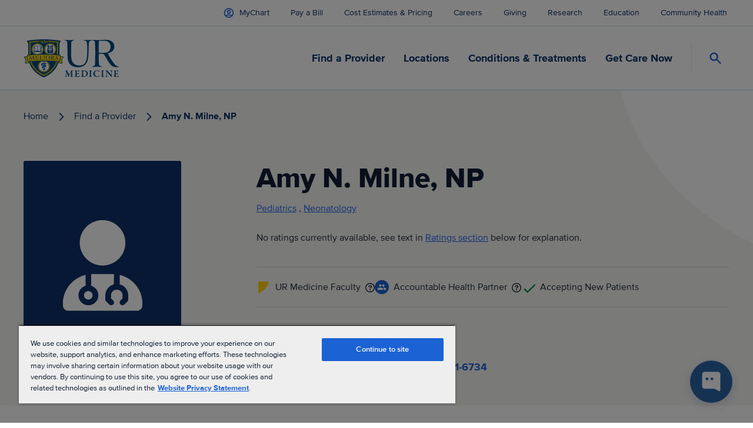

--- FILE ---
content_type: image/svg+xml
request_url: https://www.urmc.rochester.edu/getmedia/2d3c0d22-0eae-4ef9-b5cd-2051e0747bd8/UR-Medicine-logo-svg.svg?maxsidesize=400&resizemode=force
body_size: 10782
content:
<?xml version="1.0" encoding="utf-8"?>
<!-- Generator: Adobe Illustrator 28.0.0, SVG Export Plug-In . SVG Version: 6.00 Build 0)  -->
<svg version="1.1" id="Layer_1" xmlns="http://www.w3.org/2000/svg" xmlns:xlink="http://www.w3.org/1999/xlink" x="0px" y="0px"
	 width="162" height="71" viewBox="0 0 445.6 182.8" style="enable-background:new 0 0 445.6 182.8;" xml:space="preserve">
<style type="text/css">
	.st0{display:none;fill:#FFFFFF;}
	.st1{fill:#00467F;}
	.st2{fill:#FFFFFF;}
	.st3{fill:#FFD200;}
	.st4{fill:url(#SVGID_1_);}
</style>
<path class="st0" d="M92.7,181.9l-4.2-1.9c-23.9-10.9-42.2-26.8-54.5-47.5c-3.1-5.2-5.7-10.7-8-16.7c-6.1,0.5-11,0.9-15.3,1.5
	l-5.3,0.8l0.2-5.4c0.1-4.5,0.7-9.5,1.6-13.9C6,96.4,2.8,89.7,1.8,86.9l-2-5.3l7.6-1.1h0.3c1.9-0.3,4.1-0.6,6.5-0.9v-5.1l3.9-0.6
	c0.6-0.1,1.1-0.2,1.7-0.2V23.5c-1.1-2.4-6.1-13.5-6.1-13.7l-1.1-2.4l6.3-1.1l0,0c1.3-0.2,37.2-6.1,75.9-6.1c39.6,0,75.6,6,75.9,6.1
	l6.2,1.1l-1.1,2.4c-0.1,0.1-5,11.3-6.1,13.7v50.2c0.5,0.1,1,0.1,1.5,0.2l3.9,0.6v5.1c2.2,0.3,4.3,0.6,6.1,0.9l8.3,1.2l-2,5.3
	c-1,2.6-4.1,9.1-5.4,11.9l0,0c0.8,4.4,1.4,9.4,1.5,13.9l0.2,5.4l-5.3-0.8c-1.5-0.2-3.2-0.4-4.9-0.7c-2.9-0.4-6.2-1-9.9-1.4
	c-1.6,4.3-4,10-8.2,17.3c-12.3,20.7-30.6,36.6-54.5,47.5l-6.1,2.8L92.7,181.9z"/>
<g>
	<path class="st1" d="M196,147.9c2.9,0,3.8,0.2,7.5,0.2c0.1,0,0.5,0.4,0.5,0.6c0.4,1.3,0.8,2.2,1.7,4.1c2.3,4.7,6.6,13.8,7.5,15
		c0.1,0.1,0.4,0.2,0.4,0.1c1.1-1.9,6.2-12.1,7.7-15.6c0.2-0.6,1.1-2.6,1.3-3.5c0-0.2,0.5-0.7,0.6-0.7c3.2,0,6.9-0.2,7.3-0.2
		c0.6,0,1.2,0.1,1.2,0.6s-0.5,0.7-1.3,0.9c-0.7,0.2-1.3,0.4-2.1,0.8c-0.8,0.4-1.1,1.3-1.1,3.7c0,7.7,0.3,16.8,0.6,19.1
		c0.2,1.5,0.6,2.3,2.9,2.9c0.8,0.2,1.2,0.6,1.2,1c0,0.5-0.7,0.7-1.4,0.7c-0.5,0-4.8-0.2-6.5-0.2c-0.8,0-3.3,0.1-4.4,0.1
		c-0.7,0-1.3-0.2-1.3-0.6s0.6-0.8,1.3-1c1.9-0.5,2-1.9,2.2-3.7c0.2-2.3,0.3-14.1,0.2-16.4c0-0.5-0.3-0.7-0.5-0.3
		c-1.5,3-5.4,11.2-6.7,14.2c-1.2,2.7-2.2,5.1-2.8,6.6c-0.6,1.3-1.1,1.4-1.3,1.4s-0.6-0.5-0.9-1c-0.2-0.7-0.8-2.5-1.7-4.7
		c-2.4-5.9-6.4-14.5-7.3-16.2c-0.1-0.3-0.3-0.2-0.3,0.1c-0.4,3.1-0.8,11.1-0.7,16.1c0,2.6,0.5,3.2,2.8,4c1,0.3,1.3,0.6,1.3,1
		s-0.6,0.6-1.3,0.6c-1.4,0-3.1-0.2-4.2-0.2s-3,0.2-4.1,0.2c-0.7,0-1.4-0.1-1.4-0.6c0-0.3,0.5-0.6,1.2-0.9c2.5-0.9,3-1.5,3.5-4.7
		c0.4-3.5,1.5-14.4,1.5-18.5c0-0.6-0.1-2.3-1.7-2.8c-0.7-0.2-1.3-0.4-1.9-0.6c-0.3-0.1-1-0.4-1-0.8C194.6,148.1,195,147.9,196,147.9
		z"/>
	<path class="st1" d="M255.8,148.1c1.5,0,3.4-0.2,4-0.3c0.2,0,0.5,0.3,0.6,0.6c0,0.8,0,4,0,4.9c0,0.6-0.3,1.3-0.7,1.3
		s-0.8-0.7-0.9-1.2c-0.6-2.6-1.9-3.3-2.9-3.5c-0.9-0.1-2.9-0.3-6.4-0.3c-0.2,0-0.6,0.2-0.6,1.3c-0.1,1.1-0.2,7.5-0.2,10.1
		c0,0.1,0.2,0.5,0.5,0.5h3.7c3.3,0,3.2-0.2,4-2.2c0.3-0.7,0.6-1.2,1-1.2c0.4,0,0.5,0.8,0.5,1.3c-0.1,1.3-0.2,2.1-0.2,3.2
		c0,1.2,0.1,2,0.2,3.1c0,0.8-0.2,1.4-0.6,1.4c-0.4,0-0.7-0.6-0.9-1c-0.6-2-1.2-2.3-3-2.5c-1.5-0.1-3.2-0.1-4.6-0.1
		c-0.2,0-0.6,0.5-0.6,0.6c-0.2,1.3-0.1,4.9-0.1,6.4c0,1.1,0,2.8,0.2,3.8c0.1,0.4,0.6,1,1,1.1c0.7,0.1,2.2,0.3,3.7,0.3
		c1.4,0,3.1,0,4.2-0.4c1.4-0.5,2.6-1.6,3.6-3.4c0.6-1.2,1.1-1.6,1.4-1.6c0.5,0,0.4,1,0.4,1.3c0,0.4-1.3,4.6-1.7,5.3
		c-0.1,0.3-0.9,0.6-1.1,0.6c-0.5,0-11.9-0.2-15.3-0.2c-3.1,0-3.6,0.2-5.2,0.2c-0.9,0-1.6-0.1-1.6-0.6c0-0.4,0.6-0.7,1.4-0.9
		c2.3-0.6,2.9-1,3.1-3.5c0.1-1.9,0.4-5.4,0.4-11.1c0-5.4,0-7.5,0-8.9c-0.1-1.7-0.5-2.6-2.4-2.9c-1-0.2-1.5-0.4-1.5-0.8
		s0.8-0.7,1.4-0.7c2.2,0,5.9,0.1,8.3,0.1L255.8,148.1L255.8,148.1z"/>
	<path class="st1" d="M296.2,152.1c2.5,2.4,4.3,6.3,4.3,10c0,6.5-4.1,11.2-7.3,12.9c-2.7,1.6-6.6,2.5-10.5,2.5
		c-1.9,0-6.5-0.1-9.2-0.3c-1.4,0-2.4,0-3.1,0c-1,0-1.5-0.4-1.5-0.7c0-0.4,0.6-0.7,1.2-0.8c2.8-0.4,3.1-1,3.2-5.2
		c0.1-2.5,0.1-4.4,0.1-6.3c0-2.4,0-7.5-0.1-10.6c-0.2-2.9-0.3-3.7-2.8-4c-0.5-0.1-1.1-0.5-1.1-0.8c0-0.4,0.6-0.7,1.2-0.7h2.4
		c2.3,0,7.5-0.4,10.9-0.4C290.3,147.7,294.4,150.4,296.2,152.1z M279.4,149.8c-0.3,0.2-0.4,0.4-0.4,0.6c-0.1,1.1-0.2,4-0.2,8.1v6.7
		c0,3.2,0,5.5,0.2,7.5c0.1,1.1,0.5,1.6,0.9,2c0.7,0.6,2.4,1.2,3.1,1.2c1.9,0,4.4-0.6,6.9-2.7c2.8-2.3,4.3-6.8,4.3-11.2
		c0-3.2-1.3-7.2-3.7-9.6c-2-2.1-5.5-3.3-8.7-3.3C280.7,149.3,280,149.5,279.4,149.8z"/>
	<path class="st1" d="M310.2,152.9c-0.1-2.2-0.1-2.9-2.4-3.5c-1.1-0.3-1.4-0.6-1.4-0.9c0-0.4,0.6-0.6,1.5-0.6c1.3,0,3.7,0.1,5.2,0.1
		c2.3,0,3.9-0.1,5.5-0.1c0.8,0,1.4,0.2,1.4,0.6s-0.6,0.8-1.4,0.9c-2.3,0.4-2.4,1.6-2.5,2.8c-0.1,1.1-0.2,2.8-0.2,10.7
		c0,5.6,0,7.5,0.1,8.9c0.2,2.7,0.5,3.3,3,4c0.8,0.2,1.3,0.5,1.3,1s-0.9,0.6-1.4,0.6c-1.8,0-5-0.3-6.9-0.2c-1.3,0-2.7,0.1-4.4,0.1
		c-1.1,0-1.4-0.3-1.4-0.8c0-0.3,0.4-0.6,1.4-0.9c2.1-0.5,2.4-1.5,2.5-3.5c0.1-1.7,0.2-6.5,0.2-10.4
		C310.3,159.5,310.3,154.7,310.2,152.9z"/>
	<path class="st1" d="M350.1,148c1.1,0.3,2.3,0.6,3.3,0.7c0.3,0,0.7,0.6,0.7,1.2c0,1.3,0.1,2.9,0.2,4.2c0,1-0.3,1.7-0.8,1.7
		c-0.2,0-0.6-0.6-0.9-1.2c-0.5-1.4-1.2-2.7-1.9-3.3c-2-1.7-4.3-2.7-6.8-2.7c-7.3,0-10.8,5.8-10.8,12.8c0,3.1,0.6,5.8,1.6,7.8
		c2.5,5.1,6.7,6.9,10.3,6.9c0.6,0,2.9-0.1,4.5-1.1c1.7-1,2.9-2.3,4-4.2c0.6-1,0.9-1.4,1.2-1.4c0.5,0,0.5,1.2,0.4,1.7
		c-0.2,1.1-1,3.2-1.4,4c-0.1,0.4-1,1.2-1.7,1.5c-0.6,0.2-3.8,1.3-8.1,1.3c-6.8,0-11.6-3-13.5-5.2c-1.7-2-3.9-5.2-3.9-10.4
		c0-5.6,3.1-9.5,5.1-11c3.9-3.2,8.6-4.1,12.4-4.1C346.2,147.3,348.4,147.6,350.1,148z"/>
	<path class="st1" d="M366.4,152.9c-0.1-2.2-0.1-2.9-2.4-3.5c-1.1-0.3-1.4-0.6-1.4-0.9c0-0.4,0.6-0.6,1.5-0.6c1.3,0,3.7,0.1,5.2,0.1
		c2.3,0,3.9-0.1,5.5-0.1c0.8,0,1.4,0.2,1.4,0.6s-0.6,0.8-1.4,0.9c-2.3,0.4-2.4,1.6-2.5,2.8c-0.1,1.1-0.2,2.8-0.2,10.7
		c0,5.6,0,7.5,0.1,8.9c0.2,2.7,0.5,3.3,3,4c0.8,0.2,1.3,0.5,1.3,1s-0.9,0.6-1.4,0.6c-1.8,0-5-0.3-6.9-0.2c-1.3,0-2.7,0.1-4.4,0.1
		c-1.1,0-1.4-0.3-1.4-0.8c0-0.3,0.4-0.6,1.4-0.9c2.1-0.5,2.4-1.5,2.5-3.5c0.1-1.7,0.2-6.5,0.2-10.4
		C366.6,159.5,366.6,154.7,366.4,152.9z"/>
	<path class="st1" d="M384.3,147.9c1,0,4.6,0.2,7,0.2c0.2,0,0.9,0.5,1,0.6c0.7,0.8,2,2.3,3.9,4.5c2.3,2.8,11.3,12.1,13.7,14.7
		c0.2,0.2,0.4-0.2,0.4-0.3c0.2-1.3,0.1-6.5,0.1-10.4c0-1.6-0.1-3.7-0.3-4.9c-0.1-0.9-0.6-2-2.9-2.6c-0.9-0.2-1.5-0.5-1.5-1.1
		c0-0.3,0.5-0.6,1.3-0.6c1.1,0,2.2,0,3.1,0c2.2,0,4.1-0.2,5.3-0.2c0.8,0,1.1,0.3,1.1,0.6c0,0.3-0.3,0.7-1.2,0.9
		c-2.4,0.8-2.6,1.6-2.9,3.5c-0.1,1.7-0.5,13.3-0.5,17.2c0,1.9,0.3,6,0.3,7.2c0,0.4-0.5,0.9-0.7,0.9c-1,0-2.1-1.2-2.5-1.7
		c-0.9-1.2-1.7-2.2-3-3.7c-4.3-5.3-11.8-13.2-15.9-18c-0.2-0.3-0.5,0.1-0.5,0.2c-0.1,1.2-0.2,2.3-0.2,5.9c0,6.4-0.1,9.9,0.1,12.1
		c0.2,1.5,0.7,2.3,2.9,2.9c1,0.3,1.3,0.6,1.3,0.9c0,0.5-0.6,0.7-1.5,0.7c-1.3,0-2.4-0.2-4-0.2c-1,0-3.6,0.1-4.4,0.1
		c-0.6,0-1.2-0.2-1.2-0.6c0-0.5,0.6-0.7,1-0.8c2.1-0.6,3.2-1,3.4-4.5c0.2-5.2,0.8-14,0.8-17.3c0-1.8-0.1-2.4-0.3-2.6
		c-0.8-1-1.1-1.7-3.5-2.2c-0.5-0.1-1.2-0.5-1.2-0.8C382.9,148.2,383.4,147.9,384.3,147.9z"/>
	<path class="st1" d="M438.1,148.1c1.5,0,3.4-0.2,4-0.3c0.2,0,0.5,0.3,0.6,0.6c0,0.8,0,4,0,4.9c0,0.6-0.3,1.3-0.7,1.3
		s-0.8-0.7-0.9-1.2c-0.6-2.6-1.9-3.3-2.9-3.5c-0.9-0.1-2.9-0.3-6.4-0.3c-0.2,0-0.6,0.2-0.6,1.3c-0.1,1.1-0.2,7.5-0.2,10.1
		c0,0.1,0.2,0.5,0.5,0.5h3.7c3.3,0,3.2-0.2,4-2.2c0.3-0.7,0.6-1.2,1-1.2s0.5,0.8,0.5,1.3c-0.1,1.3-0.2,2.1-0.2,3.2
		c0,1.2,0.1,2,0.2,3.1c0,0.8-0.2,1.4-0.6,1.4c-0.4,0-0.7-0.6-0.9-1c-0.6-2-1.2-2.3-3-2.5c-1.5-0.1-3.2-0.1-4.6-0.1
		c-0.2,0-0.6,0.5-0.6,0.6c-0.2,1.3-0.1,4.9-0.1,6.4c0,1.1,0,2.8,0.2,3.8c0.1,0.4,0.6,1,1,1.1c0.7,0.1,2.2,0.3,3.7,0.3
		c1.4,0,3.1,0,4.2-0.4c1.4-0.5,2.6-1.6,3.6-3.4c0.6-1.2,1.1-1.6,1.4-1.6c0.5,0,0.4,1,0.4,1.3c0,0.4-1.3,4.6-1.7,5.3
		c-0.1,0.3-0.9,0.6-1.1,0.6c-0.5,0-11.9-0.2-15.3-0.2c-3.1,0-3.6,0.2-5.2,0.2c-0.9,0-1.6-0.1-1.6-0.6c0-0.4,0.6-0.7,1.4-0.9
		c2.3-0.6,2.9-1,3.1-3.5c0.1-1.9,0.4-5.4,0.4-11.1c0-5.4,0-7.5,0-8.9c-0.1-1.7-0.5-2.6-2.4-2.9c-1-0.2-1.5-0.4-1.5-0.8
		s0.8-0.7,1.4-0.7c2.2,0,5.9,0.1,8.3,0.1L438.1,148.1L438.1,148.1z"/>
</g>
<g>
	<path class="st1" d="M232.2,4.9c2.4,0,3.2,0.6,3.2,1.2c0,1-1.4,1.6-3.2,2c-9.5,1.6-9.3,7.5-9.3,16.8c-0.4,18.6-0.4,44.2-0.2,55.5
		c0.2,15.3,4,26.8,10.5,33.5c7.5,8.1,18.6,10.7,27.5,10.7c21.6,0,35.4-11.3,36.8-50.7c0.2-7.1,0.4-16.4,0.4-22.6
		c0-37.4-1.8-39.8-7.1-42c-1.6-0.4-3.6-1-5.1-1.2c-1.8-0.2-3.4-1.2-3.4-1.8c0-1,1.2-1.4,3.4-1.4c4.6,0,7.7,0.6,14.1,0.6
		c4.4,0,10.3-0.6,15.3-0.6c2.4,0,3.6,0.4,3.6,1c0,1-1,1.6-4.2,2.2c-7.9,1.4-8.5,5.3-9.1,14.1c-0.8,11.7-1,37.4-1.8,48.7
		c-1,19.6-3.2,37-14.5,48.9c-10.3,10.9-25.4,12.9-35.1,12.9c-10.7,0-23.4-3-31.3-9.1c-12.1-9.5-16.4-21-17-46.2
		c-0.6-15.6-0.2-45-1-56.7c-0.6-9.7-1-11.1-8.9-13.3c-1.4-0.4-2.6-1-2.6-1.8c0-1,1.8-1,3.6-1c5.1,0,11.1,0.8,18.6,0.8
		C221.9,5.5,227.2,4.9,232.2,4.9z"/>
	<path class="st1" d="M412.3,11.5c8.3,6.1,12.3,14.5,12.3,24c0,12.7-6.2,19.3-10.7,22.7c-3,2.3-7.6,5-10.4,6
		c-6.2,2.1-10.1,2.8-9.3,4.8c3.8,7.3,13.1,23.5,19.8,33.8c6.1,8.9,10.3,14.1,14.5,18.4c5.7,5.9,10.7,7.1,14.7,7.3
		c1.2,0,2.4,0.6,2.4,1.2s-0.8,1.2-2.2,1.8c-1.6,0.6-5.5,0.8-9.7,0.8c-12.7,0-22-4.8-29.9-15.7c-8.1-10.7-21.2-33.9-26-41.7
		c-3-4-5.2-4.9-7.7-5.3c-0.9-0.2-11.2-0.4-12.6-0.4c-1.1,0-2.4,0-4,0c-0.8,0-1.6,1-1.6,2c-0.4,2.8-0.4,24.4-0.2,31.5
		c0,11.3,0.8,17.4,1.6,19.6c0.6,2,2.2,4.4,9.1,5.5c2,0.6,3,1.2,3,2s-1.6,1.4-3.8,1.4c-3.2,0-10.5-1-18-1c-7.1,0-15.1,1-18.6,1
		c-2.2,0-3.6-0.4-3.6-1.4c0-0.8,1.2-1.4,3.8-2c6.5-1.2,8.5-3.2,9.1-11.1c0.6-11.3,1-28.6,1-51c0-27.5-0.8-41-1.2-48
		c-0.4-5.7-0.4-8.7-8.7-10.1c-1.8-0.4-3.6-0.8-3.6-1.8c0-0.8,1.4-1.2,3.6-1.2c2.8,0,9.1,0.6,15.9,0.6c5.6,0,9.8,0,13.1-0.1
		c0.7,0,6.4,0,7,0c9.6-0.3,15-0.9,24.3-0.9C397.4,4.3,405.7,6.9,412.3,11.5z M353.3,10c-0.6,0.5-1.3,1.7-1.5,5.3
		c-0.2,3.4-0.4,42.7-0.4,46.1c0,2.4,0.6,3.4,1.6,3.4c1,0.4,3.2,0.4,4.4,0.4c0.9,0,10.8,0,12.7,0c3.1,0,7.1,0,10.9-0.4
		c6.1-0.7,12.3-2.6,14.5-4.1c5.6-3.8,11.5-11.3,11.5-22.2c0-9.7-2.4-16.4-7.7-21.7c-5.9-5.9-12.7-8.1-21.6-8.1c-0.2,0-2.7,0-5.2,0
		s-14.2,0-14.4,0C355.4,8.6,354.1,9.4,353.3,10z"/>
</g>
<g>
	<path class="st2" d="M93,181.8l-4.2-1.9C64.9,169,46.6,153,34.3,132.3c-3.1-5.2-5.7-10.7-8-16.7c-6.1,0.5-11,1-15.3,1.5l-5.3,0.8
		l0.2-5.4c0.1-4.5,0.7-9.6,1.6-13.9C6.3,96.2,3.1,89.4,2,86.7l-2-5.3l7.6-1.1h0.3c1.9-0.3,4.1-0.6,6.5-0.9v-5.1l3.9-0.6
		c0.6-0.1,1.1-0.2,1.7-0.2V23.3c-1.1-2.4-6.1-13.5-6.1-13.7l-1.1-2.4l6.3-1.1l0,0C20.4,5.9,56.4,0,95.1,0c39.6,0,75.7,6,76,6.1
		l6.2,1.1l-1.1,2.4c-0.1,0.1-5,11.3-6.1,13.7v50.2c0.5,0.1,1,0.1,1.5,0.2l3.9,0.6v5.1c2.2,0.3,4.3,0.6,6.1,0.9l8.3,1.2l-2,5.3
		c-1,2.6-4.1,9.1-5.4,11.9l0,0c0.8,4.4,1.4,9.4,1.5,13.9l0.2,5.4l-5.3-0.8c-1.5-0.2-3.2-0.4-4.9-0.7c-2.9-0.4-6.2-1-10-1.4
		c-1.6,4.3-4,10-8.3,17.3c-12.3,20.7-30.6,36.7-54.5,47.6l-6.1,2.8L93,181.8z"/>
	<path id="blue_shield_4_" class="st1" d="M168,80.9V22.8c0.5-1,6.3-14.1,6.3-14.1l-3.7-0.6C170.2,8,134.1,2,94.9,2S19.6,8,19.2,8.1
		l-3.7,0.6c0,0,5.8,13,6.3,14.1v58.1c0,8.8,2.1,22.9,5.8,32.8c2,5.5,4.7,11.4,8.3,17.5C48,151.5,66,167.3,89.5,178l4.2,1.9l1.3,0.5
		l5.3-2.4c23.5-10.7,41.6-26.4,53.6-46.8c3.6-6.1,6.3-12.1,8.3-17.6l0,0C166,102.6,168,87.2,168,80.9z"/>
	<g id="yellow_lines_2_">
		<path class="st3" d="M93.7,169.2l0.4,0.2l1,0.5l1.4-0.7l0,0c21.8-9.9,38.4-24.4,49.4-43c4-6.7,6.9-13.6,8.8-19.4
			c-0.8-0.1-1.6-0.1-2.4-0.2c-1.8,5.5-4.6,12-8.3,18.4c-10.8,18.2-27.1,32.4-48.4,42.1c0,0-0.3,0.1-0.5,0.2
			c-0.1-0.1-0.5-0.2-0.5-0.2l0,0c-21.3-9.7-37.5-23.8-48.3-42c-3.7-6.3-6.5-13-8.4-18.4c-0.8,0.1-1.6,0.1-2.4,0.2
			c1.9,5.8,4.9,12.7,8.8,19.4C55.3,144.9,71.9,159.3,93.7,169.2z"/>
		<path class="st3" d="M160.1,20.5v53.8c0.8,0.1,1.6,0.2,2.3,0.3V21.2c0,0,2.2-4.7,3.7-8c-7.9-1.2-27.5-3.8-50.7-4.9v2.3
			c20.3,1,37.8,3.1,47.3,4.4C161.6,17.4,160.1,20.5,160.1,20.5z"/>
		<path class="st3" d="M32.9,18c9.9-1.3,24.9-2.9,41.9-3.7V12c-16.5,0.8-31.4,2.4-42.2,3.8l-3.1,0.4c0,0,1.7,3.6,2,4.2v53.8
			c0.8-0.1,1.5-0.2,2.3-0.2V19.8C33.8,19.7,33.2,18.7,32.9,18z"/>
		<path class="st3" d="M27.8,74.5c0.7-0.1,1.5-0.2,2.3-0.3V20.7c0,0-1.6-3.3-2.7-5.7c9.6-1.3,27.1-3.5,47.3-4.4V8.3
			C51.6,9.4,31.9,12,24,13.2c1.5,3.3,3.7,8.3,3.7,8.3L27.8,74.5L27.8,74.5z"/>
		<path class="st3" d="M156.1,107c-1.9,6-4.9,13-9,19.9c-11.2,18.9-28,33.5-50,43.5c0,0-1.2,0.5-2.1,0.9c-0.9-0.4-2-0.9-2-0.9
			c-22-10-38.8-24.6-50-43.5c-4.1-6.8-7.1-14.1-9-20c-0.8,0.1-1.6,0.2-2.4,0.2c2,6.2,5.1,13.7,9.4,21c11.4,19.3,28.6,34.2,51,44.4
			c0,0,1.7,0.8,2.9,1.4c1.2-0.6,3-1.4,3-1.4c22.4-10.2,39.6-25.2,51.1-44.4c4.3-7.3,7.4-14.7,9.3-20.9
			C157.7,107.2,156.9,107.1,156.1,107z"/>
		<path class="st3" d="M156.4,19.4v54.5c0.8,0.1,1.6,0.2,2.3,0.2V20c0.3-0.6,2-3.9,2-3.9l-3.1-0.4c-10.8-1.4-25.7-3-42.2-3.8v2.3
			c17,0.8,32,2.5,41.9,3.7C156.9,18.6,156.4,19.4,156.4,19.4z"/>
	</g>
	<path class="st3" d="M94.8,101.2c-15,0-27.2,12.2-27.2,27.3c0,15.1,12.2,27.3,27.2,27.3s27.2-12.2,27.2-27.3
		S109.8,101.2,94.8,101.2z M94.9,152.9c-13.4,0-24.2-10.9-24.2-24.3s10.8-24.3,24.2-24.3s24.2,10.9,24.2,24.3
		S108.2,152.9,94.9,152.9z"/>

		<linearGradient id="SVGID_1_" gradientUnits="userSpaceOnUse" x1="40.5285" y1="111.7841" x2="150.0401" y2="111.7841" gradientTransform="matrix(1 0 0 -1 0 226.4899)">
		<stop  offset="1.226990e-02" style="stop-color:#FFFFFF;stop-opacity:0.55"/>
		<stop  offset="0.5031" style="stop-color:#FFFFFF"/>
		<stop  offset="1" style="stop-color:#FFFFFF;stop-opacity:0.79"/>
		<stop  offset="1" style="stop-color:#FFFFFF;stop-opacity:0.55"/>
	</linearGradient>
	<path class="st4" d="M101.6,114.2c-0.1,0-0.2-0.1-0.2-0.1c-0.5-0.1-0.9,0.1-1,0.4s0.3,0.7,0.8,0.8c0.4,0.1,0.9,0,1-0.3
		c0.3,0.1,0.5,0.2,0.5,0.2C102.3,114.6,101.9,114.3,101.6,114.2z"/>
	<path class="st2" d="M94.9,105.4c-12.7,0-23,10.3-23,23.1c0,12.8,10.3,23.1,23,23.1s23-10.3,23-23.1
		C117.9,115.8,107.6,105.4,94.9,105.4z M92,109.4c0,0,2.1-0.5,3.1-1l2.5-0.3c0.4,0.1,0.6,0.2,0.8,0.5c0.5,0.8-0.6,2.6-0.8,3.5
		c0,0.1,0,0.1,0,0.2c-0.4,0-0.9,0-1.5,0H96h-0.3c-0.4,0-0.4,0-1.3-0.1l-1.8-0.2c-0.1-0.4-0.2-0.7-0.3-1C92,110.4,91.7,110,92,109.4z
		 M99.6,144.8c-0.9,0.6-2.1,1-3.3,1c0,0.2,0,0.4,0,0.5c0,0.8-0.2,2.3-1.1,2.7c-0.4-0.2-0.6-0.1-0.9-0.4c-0.4-0.4-0.3-0.9-0.4-1.4
		c-0.1-0.6-0.1-1-0.1-1.6c-0.7-0.2-1.5-0.5-2.1-0.8c-1.4-0.8-2-1.6-2.2-2.7c-0.2-1.5,0.9-2.5,1.3-2.4c0.6,0.2-0.5,1.1,0,2.3
		c0.5,1.1,1.9,1.4,2.8,1.6c0-0.2,0-0.4-0.1-0.6c0-0.9-0.2-1-0.2-1.9c-0.1-0.8,0.1-1.4,0.4-2l0,0c0.2-0.5,0-1.2-0.1-1.7
		c-0.1-0.7-0.3-1.4-0.3-2.2c0-0.1,0-0.2,0-0.3c0-0.4-0.1-0.7-0.1-1c0.6,0,1.4-0.1,2.5,0h0.1H97c0.1,0.1,0.2,0.3,0.3,0.4
		c0.1,0.5,0.1,1.1,0,1.7s-0.2,1.1-0.3,1.4c-0.1,1-0.2,1.6-0.2,2.3c-0.1,0.8-0.1,1.5-0.2,2.6c0,0.3-0.1,0.7-0.1,1
		c0.6-0.2,1.2-0.5,1.8-0.9c0.8-0.6,0.9-1.7,0.3-2.2c0,0,0,0-0.1-0.1s-0.3-0.3-0.6-0.4l0.2-2.2l0.2-1c0.2,0.1,0.4,0.1,0.6,0.2
		c1.5,0.5,2.7,1.3,3,3.3C102.2,141.9,101.5,143.4,99.6,144.8z M105.3,128.7c-1,2.3-2.4,3-3.2,3.4c-0.7,0.3-1.4,0.5-2.2,0.6
		c-0.8,0.1-1.6,0.2-2.6,0.2c-0.5,0-1,0-1.5,0c-0.2,0-2.6-0.2-4,0.2c-0.7,0.2-1.2,0.5-1.1,1c0.1,0.2,0.3,0.4,0.7,0.6
		c0.1,0.1,0.3,0.1,0.4,0.2c0.1,0,0.1,0.1,0.2,0.1v0.2v0.3c0,0.5,0.1,1,0.2,1.4l0.1,0.8l0.1,0.5c0,0.2,0.1,0.4,0.1,0.5
		c-0.3-0.1-0.5-0.1-0.8-0.2c-0.2-0.1-0.4-0.1-0.6-0.2s-0.3-0.1-0.5-0.2c-2.5-0.9-5-2.6-4-5.6c0.3-0.8,1.5-3,4.6-3.5
		c0.3,0,0.7-0.1,1-0.1c0.9-0.1,1.9-0.2,2.9-0.2c0.8,0,1.6-0.1,2.4-0.1c1.1-0.1,2-0.1,2.4-0.4c0.7-0.5,1.3-1.6,0.2-2.9
		c-0.2-0.3-0.5-0.4-0.7-0.5s-0.4,0-0.6,0c0-0.2,0.1-0.5,0.1-0.6c0-0.2,0-0.3-0.1-0.5c-0.2-0.5-0.5-0.8-0.7-1c0,0-0.1-0.1-0.2-0.2
		c0-0.1,0-0.1,0-0.3c0-0.3,0-0.7,0.1-0.9V121c0-0.3,0.1-0.7,0.1-1.1c0.4,0,0.8,0,1.1,0c0.2,0,0.3,0,0.5,0c1.2,0.2,3.8,0.9,5,3.3
		C106,125.7,105.9,127.4,105.3,128.7z M97.2,123.2c0.3,0.4,0.5,0.5,0.7,0.9c0,0.1-0.1,0.6-0.1,1.1c-0.1,0.5-0.3,1.1-0.3,1.3
		c0,0.3,0,0.6-0.1,1h-0.5l-1.6,0.1l0,0c-0.7,0-1.3,0.1-1.9,0.1c0-0.2,0-0.4-0.1-0.6c0-0.1,0-0.1,0-0.2c-0.1-1.3-0.2-1.7-0.5-3
		c-0.2-0.6-0.3-1.1-0.4-1.7c0-0.2,0-0.4,0-0.5c0.1-0.3,0.2-0.4,0.5-0.8c0.4-0.7,0.4-1.9,0.5-2.8c0.7,0,1.4,0.1,1.7,0.1
		c0.3,0,0.9,0.3,1.4,0.5l0.8,0.3v0.8c0,0.4,0,0.8-0.1,1.2C96.9,121.6,96.7,122.7,97.2,123.2z M106.8,117.2c-0.3,0.3-3.5,1-5,1.1
		s-3.4-0.2-3.7-0.3c-0.1,0-0.2-0.1-0.4-0.1c-0.8-0.3-2-0.8-2.6-0.9c-0.4-0.1-1.5-0.2-2.6-0.1c-0.7,0.1-1.5,0.2-2.1,0.5
		c-1.4,0.6-2,1.2-2.3,2.4c-0.4,1.6,1.2,2.4,2,2.5h0.1c0.3,0,0.6,0,1-0.1c0,0,0,0.1,0,0.2c0.1,0.6,0.3,1.1,0.4,1.6l0.1,0.2
		c0.3,1.2,0.4,1.5,0.5,2.6c-0.2,0-0.3,0.1-0.5,0.1c-0.5,0-1,0.1-1.5,0.1c-1.9,0-3.8-0.3-5.4-1.6c-1-0.8-1.5-2-1.8-2.9
		c-0.3-0.8-1.2-4.5,2.7-7.8c0.8-0.7,3.1-2.1,6.4-1.8c0.1,0,0.2,0,0.3,0c3.4,0.4,2.6,0.4,3.6,0.4c0.7,0,1.4,0.1,2,0
		c0.2,0,0.5-0.1,0.6-0.1c0.7-0.2,1.8-0.7,3.2-0.4c1.4,0.3,1.2,0.4,1.5,0.6s1.1,0.5,1.3,0.6c0.3,0.1,2,0.8,2.2,0.9s0.3,0.4,0.3,0.6
		C107.1,115.8,107.1,116.9,106.8,117.2z"/>
	<g id="date_3_">
		<path class="st3" d="M77.6,18.8c0.4-0.1,0.7-0.3,0.9-0.4c0.3-0.1,0.5-0.2,0.6-0.4c0.1-0.1,0.2-0.2,0.3-0.3c0-0.1,0.1-0.2,0.1-0.5
			s0-0.6,0-1s0-1,0-1.6V14v-0.7v-0.7v-0.7c0-0.6,0-1.1,0-1.6c0-0.4,0-0.8,0-1s-0.1-0.4-0.1-0.5s-0.1-0.2-0.3-0.3
			c-0.1-0.1-0.3-0.2-0.6-0.3c-0.3-0.1-0.6-0.2-0.9-0.3V7.6c0.3,0,0.6,0,0.9,0s0.6-0.1,0.9-0.1s0.6-0.1,0.8-0.1
			c0.3,0,0.6-0.1,0.8-0.1c0.3,0,0.8-0.2,0.8-0.1c0,0,0,0.3,0,0.5s0,0.4,0,0.7s0,0.6,0,0.9c0,0.3,0,0.7,0,1.1c0,0.4,0,0.8,0,1.3v1.4
			v0.7v0.6c0,0.6,0,1.1,0,1.6c0,0.4,0,0.8,0,1c0,0.3,0,0.4,0.1,0.5s0.2,0.2,0.3,0.3c0.1,0.1,0.3,0.2,0.6,0.3
			c0.2,0.1,0.5,0.3,0.9,0.4v0.3c-0.3,0-0.6-0.1-0.9-0.1s-0.6,0-0.8-0.1h-0.7c-0.2,0-0.4,0-0.6,0s-0.4,0-0.6,0s-0.5,0-0.7,0
			c-0.3,0-0.5,0-0.8,0s-0.6,0.1-0.9,0.1L77.6,18.8L77.6,18.8z"/>
		<path class="st3" d="M86,10.9c0-0.3,0.1-0.7,0.1-1c0.1-0.3,0.2-0.6,0.4-0.9c0.2-0.3,0.4-0.5,0.6-0.8c0.2-0.2,0.5-0.4,0.8-0.6
			c0.3-0.2,0.6-0.3,1-0.4c0.3-0.1,0.7-0.1,1.1-0.1s0.7,0,1,0.1s0.6,0.2,0.8,0.4C92,7.8,92.2,8,92.4,8.2c0.2,0.2,0.3,0.5,0.4,0.8
			s0.1,0.6,0.1,0.9c0,0.3,0,0.6-0.1,0.9c-0.1,0.3-0.2,0.6-0.3,0.8c-0.2,0.3-0.3,0.5-0.6,0.8c-0.2,0.2-0.8,0.7-0.8,0.7
			c0,0.1,0.6,0.4,0.8,0.6c0.3,0.2,0.5,0.4,0.6,0.6c0.2,0.2,0.3,0.5,0.5,0.7c0.1,0.2,0.2,0.5,0.3,0.7c0.1,0.3,0.1,0.5,0.1,0.8
			c0,0.4,0,0.7-0.1,1s-0.2,0.6-0.3,0.9c-0.2,0.3-0.4,0.5-0.6,0.8c-0.2,0.2-0.5,0.5-0.8,0.7s-0.5,0.4-0.8,0.5s-0.6,0.2-0.9,0.3
			c-0.3,0-0.6,0.1-1,0.1c-0.3,0-0.7,0-0.9-0.1c-0.3-0.1-0.6-0.2-0.8-0.3c-0.2-0.1-0.5-0.3-0.7-0.5s-0.4-0.4-0.5-0.6
			c-0.1-0.2-0.2-0.5-0.3-0.8c-0.1-0.3-0.1-0.6-0.1-0.9c0-0.3,0-0.6,0.1-0.8c0.1-0.3,0.1-0.5,0.3-0.8c0.1-0.2,0.3-0.5,0.5-0.7
			s0.4-0.4,0.7-0.6c0.3-0.2,0.9-0.6,0.9-0.6c0-0.1-0.6-0.5-0.9-0.7c-0.3-0.3-0.4-0.5-0.6-0.8s-0.3-0.5-0.4-0.9
			C86.1,11.5,86,11.2,86,10.9 M87.7,17.3c0,0.4,0.1,0.8,0.1,1.1c0.1,0.3,0.2,0.6,0.4,0.8c0.2,0.2,0.4,0.4,0.6,0.5s0.5,0.2,0.7,0.2
			c0.3,0,0.6-0.1,0.8-0.3c0.2-0.2,0.4-0.4,0.6-0.7c0.1-0.3,0.2-0.7,0.2-1.1c0-0.3-0.1-0.6-0.1-0.8c-0.1-0.3-0.2-0.5-0.4-0.7
			c-0.2-0.2-0.4-0.5-0.7-0.7c-0.3-0.2-0.9-0.8-1-0.8s-0.4,0.4-0.6,0.7c-0.2,0.2-0.3,0.5-0.4,0.8C87.7,16.6,87.7,16.9,87.7,17.3
			 M90.9,10.4c0-0.4-0.1-0.8-0.2-1.1s-0.3-0.6-0.5-0.8s-0.5-0.3-0.8-0.3s-0.5,0.1-0.7,0.2c-0.2,0.1-0.4,0.3-0.5,0.6
			C88.1,9.2,88,9.5,88,9.8c0,0.2,0,0.5,0.1,0.7s0.2,0.5,0.4,0.7c0.2,0.2,0.4,0.4,0.7,0.7c0.3,0.2,0.8,0.7,0.9,0.7s0.3-0.4,0.4-0.6
			c0.1-0.2,0.2-0.4,0.3-0.7C90.9,11,90.9,10.7,90.9,10.4"/>
		<path class="st3" d="M95.4,20c0.4-0.1,0.8-0.2,1.1-0.3c0.3-0.1,0.7-0.3,0.9-0.4c0.3-0.2,0.6-0.4,0.8-0.5c0.2-0.2,0.4-0.4,0.6-0.6
			c0.2-0.2,0.3-0.5,0.5-0.7c0.1-0.3,0.2-0.5,0.3-0.8c0.1-0.3,0.1-0.6,0.1-0.8c0-0.3,0-0.6-0.1-0.9c-0.1-0.3-0.2-0.5-0.3-0.7
			c-0.2-0.2-0.3-0.4-0.6-0.5c-0.2-0.1-0.5-0.3-0.8-0.3c-0.3-0.1-0.6-0.1-1-0.1c-0.1,0-0.3,0-0.5,0s-0.7,0.1-0.7,0.1
			c0-0.1,0.1-0.8,0.2-1.1c0.1-0.4,0.1-0.8,0.2-1.1c0.1-0.4,0.1-0.7,0.2-1c0-0.3,0.1-0.7,0.1-1s0.1-0.6,0.1-0.9
			c0-0.3,0.1-0.9,0.1-0.9c0.1,0,0.4,0.1,0.7,0.1c0.3,0,0.5,0,0.8,0s0.6,0,1,0h0.9c0.3,0,0.5,0,0.8,0s0.5,0,0.8,0s0.7-0.1,0.8,0
			c0,0,0,0.5-0.1,0.7c0,0.3,0,0.5,0,0.8c0,0.1,0,0.3,0,0.5c0,0.3,0,0.6,0,1h-0.1c-0.1-0.3-0.3-0.4-0.5-0.5s-0.3-0.1-0.6-0.1h-0.4
			h-0.8c-0.3,0-0.5,0-0.7,0s-0.5,0-0.7,0h-0.8c-0.1,0.4-0.1,0.6-0.1,0.9c0,0.3-0.1,0.5-0.1,0.9c0.3,0,0.5,0,0.8,0
			c0.4,0,0.8,0,1.1,0.1c0.4,0.1,0.7,0.1,1,0.2c0.3,0.1,0.5,0.2,0.8,0.4c0.2,0.1,0.4,0.3,0.6,0.5s0.3,0.4,0.4,0.7s0.2,0.5,0.3,0.9
			c0.1,0.3,0.1,0.7,0.1,1s0,0.6-0.1,0.9c-0.1,0.3-0.1,0.6-0.2,0.8c-0.1,0.3-0.2,0.5-0.4,0.8c-0.1,0.2-0.3,0.5-0.5,0.7
			s-0.4,0.4-0.6,0.6c-0.2,0.2-0.5,0.4-0.8,0.6c-0.3,0.2-0.6,0.3-0.9,0.5c-0.3,0.1-0.7,0.3-1,0.4c-0.4,0.1-0.7,0.2-1.1,0.3
			c-0.4,0-0.8,0.1-1.2,0.1V20H95.4z"/>
		<path class="st3" d="M104.3,13.6c0-0.4,0-0.7,0.1-1c0-0.3,0.1-0.7,0.2-1s0.1-0.6,0.2-0.9c0.1-0.3,0.2-0.6,0.4-0.9
			c0.1-0.3,0.3-0.6,0.5-0.9c0.2-0.3,0.4-0.5,0.6-0.7s0.4-0.4,0.6-0.5s0.5-0.2,0.7-0.3s0.5-0.1,0.7-0.1c0.3,0,0.6,0.1,0.8,0.1
			c0.3,0.1,0.5,0.2,0.8,0.3c0.2,0.1,0.5,0.3,0.7,0.5s0.4,0.4,0.6,0.7c0.2,0.2,0.3,0.5,0.5,0.8c0.1,0.3,0.3,0.6,0.4,1
			c0.1,0.3,0.2,0.7,0.2,1.1c0.1,0.4,0.1,0.8,0.1,1.2c0,0.5,0,0.9-0.1,1.4s-0.1,0.9-0.2,1.3c-0.1,0.4-0.2,0.7-0.4,1.1
			c-0.1,0.3-0.3,0.6-0.5,0.9c-0.2,0.3-0.4,0.5-0.6,0.7s-0.4,0.4-0.7,0.5c-0.2,0.2-0.5,0.3-0.8,0.3c-0.3,0.1-0.5,0.1-0.8,0.1
			s-0.6,0-0.8-0.1c-0.3-0.1-0.5-0.2-0.8-0.3c-0.2-0.1-0.4-0.3-0.7-0.5c-0.2-0.2-0.4-0.4-0.6-0.7s-0.3-0.5-0.5-0.8
			c-0.1-0.3-0.3-0.6-0.4-1c-0.1-0.3-0.2-0.7-0.2-1.1C104.3,14.4,104.3,14,104.3,13.6 M109.8,14.2c0-0.6,0-1.1,0-1.5
			c0-0.5-0.1-0.9-0.1-1.3c-0.1-0.4-0.1-0.8-0.2-1.1s-0.2-0.6-0.2-0.9c-0.1-0.2-0.2-0.4-0.3-0.6c-0.1-0.2-0.2-0.3-0.4-0.4
			c-0.1-0.1-0.3-0.1-0.4-0.1c-0.2,0-0.4,0-0.5,0.2c-0.1,0.1-0.3,0.3-0.4,0.5s-0.2,0.5-0.3,0.8c-0.1,0.3-0.1,0.7-0.2,1.2
			c0,0.4-0.1,1-0.1,1.5c0,0.6,0,1.1,0,1.6s0.1,0.9,0.1,1.3c0.1,0.4,0.1,0.8,0.2,1.1s0.1,0.6,0.2,0.9c0.1,0.2,0.2,0.4,0.3,0.6
			c0.1,0.2,0.3,0.3,0.4,0.4c0.2,0.1,0.3,0.1,0.4,0.1c0.2,0,0.4-0.1,0.5-0.2c0.2-0.1,0.3-0.3,0.4-0.5s0.2-0.5,0.3-0.8
			c0.1-0.3,0.1-0.7,0.2-1.2S109.8,14.8,109.8,14.2"/>
	</g>
	<path class="st3" d="M65.7,21c-15,0-27.2,12.2-27.2,27.3s12.2,27.3,27.2,27.3c15,0,27.2-12.2,27.2-27.3C92.8,33.2,80.7,21,65.7,21z
		 M65.7,72.7c-13.4,0-24.2-10.9-24.2-24.3c0-13.4,10.8-24.3,24.2-24.3c13.4,0,24.2,10.9,24.2,24.3S79.1,72.7,65.7,72.7z"/>
	<path class="st3" d="M124.6,21c-15,0-27.2,12.2-27.2,27.3s12.2,27.3,27.2,27.3s27.2-12.2,27.2-27.3C151.7,33.2,139.6,21,124.6,21z
		 M124.6,72.7c-13.4,0-24.2-10.9-24.2-24.3c0-13.4,10.8-24.3,24.2-24.3c13.4,0,24.2,10.9,24.2,24.3
		C148.8,61.8,137.9,72.7,124.6,72.7z"/>
	<g>
		<g>
			<path class="st2" d="M62.9,33.9c-0.9,0-1.1,0.1-1.6,0.3c-0.7,0.3-1.6,0.7-3.5,0.9c-1.6,0.2-3.2,0.1-4.5-0.1v21.6
				c1.2,0.2,2.7,0.3,4.2,0.1c3.2-0.3,2.8-1.2,5.3-1.2c0.7,0,1.2,0.1,1.7,0.2V34.3c0,0-0.4-0.2-1.1-0.3C63.4,34,63.2,33.9,62.9,33.9z
				 M65.7,25.2c-12.7,0-23,10.3-23,23.1s10.3,23.1,23,23.1s23-10.3,23-23.1C88.7,35.6,78.4,25.2,65.7,25.2z M84.5,53.3
				c0.5,0,0.8,0.4,0.8,0.9v1.6c0,0.5-0.4,0.9-0.8,0.8L83,56.5v4.4c0,0.5-0.4,0.9-0.8,0.8L68.6,61c-0.6,0.2-1.7,0.3-2.9,0.3
				s-2.2-0.1-2.9-0.3l-13.5,0.7c-0.4,0-0.8-0.4-0.8-0.8v-4.4l-1.6,0.1c-0.5,0-0.8-0.3-0.8-0.8v-1.6c0-0.5,0.4-0.9,0.8-0.9l1.6-0.1
				V44l-1.6,0.1c-0.5,0-0.8-0.4-0.8-0.9v-1.6c0-0.5,0.4-0.9,0.8-0.9l1.6-0.1v-4.7c0-0.5,0.4-0.9,0.8-0.9l2.1-0.1
				c-0.3,0.6-0.6,1.1-1,1.5l-0.1,22.7c0.8-1,1.7-3.2,1.7-3.2V33.3c0,0,3,0.9,6,0.6c3.1-0.3,2.6-1.1,5-1.2c1.7,0,2.6,0.7,2.6,0.7
				s0.9-0.7,2.6-0.7c2.4,0,2,0.8,5,1.2c3.1,0.4,6.1-0.6,6.1-0.6v22.6c0,0,0.9,2.2,1.7,3.2l0-22.8c-0.3-0.4-0.7-1-0.9-1.5l2.1,0.1
				c0.5,0,0.8,0.5,0.8,0.9v4.7l1.5,0.1c0.5,0,0.8,0.4,0.8,0.9v1.6c0,0.5-0.4,0.9-0.8,0.9L83,43.9v9.2L84.5,53.3z M73.5,35.1
				c-1.9-0.2-2.8-0.6-3.5-0.9c-0.5-0.2-0.7-0.3-1.6-0.3c-0.2,0-0.4,0-0.6,0c-0.7,0.1-1.1,0.3-1.1,0.3v21.5c0.4-0.1,1-0.2,1.7-0.2
				c2.5,0,2.1,0.9,5.3,1.2c1.6,0.2,3.1,0,4.2-0.1V35C76.7,35.2,75.1,35.3,73.5,35.1z"/>
		</g>
	</g>
	<g>
		<g>
			<path class="st2" d="M124.6,25.2c-12.7,0-23,10.3-23,23.1s10.3,23.1,23,23.1s23-10.3,23-23.1C147.6,35.6,137.3,25.2,124.6,25.2z
				 M137.8,59.5c-0.6,2.2-2.1,6.3-3,7.5h-20.6c-0.8-1.3-2.4-5.3-2.9-7.5c-0.2-0.8-2-7.5,0.4-11.9c1.9-3.5,2.3-6.3,2.3-7.8v-4.6h-0.8
				v1c-0.3,0.2-0.5,0.3-0.9,0.3c-0.9,0-1.6-1-1.6-2.2s0.7-2.2,1.6-2.2c0.3,0,0.6,0.1,0.9,0.3v1h0.8v-4.1h4.2v4.2h2.3v-0.2
				c0-0.3,0.3-0.6,0.6-0.6c0.3,0,0.6,0.3,0.6,0.6v0.2h2.3v-0.2c0-0.3,0.3-0.6,0.6-0.6c0.3,0,0.6,0.3,0.6,0.6v0.2h2.3v-0.2
				c0-0.3,0.3-0.6,0.6-0.6c0.3,0,0.6,0.3,0.6,0.6v0.2h2.3v-4.2h4.2v4.2h0.8v-1c0.2-0.2,0.5-0.3,0.8-0.3c0.9,0,1.6,1,1.6,2.2
				s-0.7,2.2-1.6,2.2c-0.3,0-0.6-0.1-0.8-0.3v-1h-0.8v4.6c0,1.4,0.4,4.3,2.3,7.8C139.8,52,138,58.7,137.8,59.5z M125.1,61.9
				c0.8,0,1.6-0.1,2.3-0.3v-3.9c-0.7-0.1-1.5-0.2-2.3-0.2V61.9z M128.6,58v3.3c1.3-0.4,2.1-1,2.1-1.6C130.7,59,129.9,58.4,128.6,58z
				 M125.1,55.8c0.8,0,1.6-0.2,2.3-0.3V35.2h-2.3V55.8z M130.9,45.8V35.3h-2.3v19.9c2.6-1,4.4-3,4.4-5.3
				C133,48.2,132.2,46.8,130.9,45.8z M121.7,61.6c0.7,0.1,1.4,0.2,2.3,0.2v-4.4c-0.8,0-1.6,0.1-2.3,0.3V61.6z M121.7,55.5
				c0.7,0.2,1.5,0.3,2.3,0.3V35.2h-2.3V55.5z M118.2,45.8c-1.3,1.1-2.1,2.5-2.1,4c0,2.3,1.8,4.3,4.4,5.3V35.3h-2.3V45.8z
				 M118.5,59.7c0,0.6,0.8,1.2,2,1.6v-3.2C119.3,58.4,118.5,59,118.5,59.7z"/>
		</g>
	</g>
	<path class="st1" d="M187,83.1l-5.1-0.7c-2.5-0.4-5.3-0.8-8.6-1.2V76l-2.1-0.3c-13.8-2-38.2-4.3-76.4-4.3s-62.6,2.4-76.4,4.3
		L16.2,76v5.2c-3.3,0.4-6.1,0.9-8.6,1.2l-5.1,0.7L3.6,86c1,2.8,4.6,10,5.7,12.3c-0.9,4.1-1.5,9.3-1.7,14.2l-0.1,3l2.9-0.4
		c4.3-0.6,9.5-1.1,17-1.6c0,0-0.4-1.1-0.9-2.7c-0.4-1.4-0.9-3-0.9-3l2.9-0.3c14-1.6,35.6-3.1,66.2-3.1c31.1,0,52.9,1.6,66.8,3.2
		l2.3,0.3l-0.6,2.4l-0.8,2.6c6.8,0.7,12.3,1.7,16.5,2.3l2.9,0.4l-0.1-3c-0.2-4.9-0.8-10.1-1.6-14.2c1.1-2.3,4.6-9.6,5.7-12.3
		L187,83.1z"/>
	<g>
		<path class="st3" d="M26.6,110.8c-2.8-8.8-4.5-19.9-4.7-27.8c-6.3,0.8-11.9,1.6-15.8,2.2C7.3,88.3,12,98,12,98
			c-0.9,4-1.5,9.5-1.7,14.7C14.1,112.2,20,111.5,26.6,110.8z"/>
		<path class="st3" d="M183.6,85.1c-3.9-0.6-9.3-1.4-15.6-2.2c-0.3,6.5-2,18.3-4.8,27.9c6.6,0.7,12.4,1.3,16.3,1.8
			c-0.2-5.2-0.9-10.7-1.7-14.7C177.7,98,182.4,88.3,183.6,85.1z"/>
	</g>
	<path class="st1" d="M20.2,108.5l-0.6-2.1c-2.9-10.7-3.3-19.1-3.3-23.2v-7.3l2.2-0.3c13.7-2,38.2-4.3,76.4-4.3
		c38.3,0,62.7,2.4,76.4,4.3l2.2,0.3v7.3c0,4.1-0.4,12.5-3.3,23.2l-0.6,2.1l-2.2-0.3c-13.2-1.8-36.4-3.9-72.5-3.9s-59.3,2.1-72.5,3.9
		L20.2,108.5z M94.8,99.3c34.4,0,57.3,1.9,70.9,3.6c2.2-9.1,2.6-16.2,2.6-19.8v-2.9c-13.9-1.9-37.5-4-73.5-4s-59.6,2.1-73.5,4v2.9
		c0,3.6,0.4,10.7,2.6,19.8C37.6,101.2,60.4,99.3,94.8,99.3z"/>
	<path class="st1" d="M94.8,73.7c-38.3,0-62.7,2.4-76,4.3v5.1c0,4.2,0.5,12.3,3.2,22.6c13.9-1.9,37.4-3.9,72.8-3.9
		c35.5,0,58.9,2,72.8,3.9c2.8-10.3,3.2-18.4,3.2-22.6V78C157.5,76.1,133.2,73.7,94.8,73.7"/>
	<path class="st3" d="M94.8,73.7c-38.3,0-62.7,2.4-76,4.3v5.1c0,4.2,0.5,12.3,3.2,22.6c13.9-1.9,37.4-3.9,72.8-3.9
		c35.5,0,58.9,2,72.8,3.9c2.8-10.3,3.2-18.4,3.2-22.6V78C157.5,76.1,133.2,73.7,94.8,73.7"/>
	<path class="st1" d="M87.5,95.5c-0.3,0.2-1.7,0.4-4.3,0.5h-2.7c-0.1-3.2-0.3-6-0.3-8.4c-0.1-4.9-0.1-7.6,0.1-7.9
		c0.2-0.4,1.2-0.9,2.8-1.4v-0.4c-1.7,0.2-3.2,0.3-4.3,0.4c-1.2,0-2.6,0-4.4-0.2v0.4c1.7,0.4,2.7,0.9,2.9,1.2c0.2,0.3,0.3,3,0.4,7.9
		c0.1,4.9,0.1,7.5-0.1,7.9c-0.2,0.3-1.1,0.9-2.8,1.4v0.5c1.8-0.2,3.4-0.3,4.9-0.3c1.7,0,4.8,0,9.4,0l0.2-4.9h-0.5
		C88.4,94.2,87.8,95.3,87.5,95.5z M70.3,92.7c-0.4,2-0.8,3-1.2,3.3c-0.2,0.1-1.6,0.4-4.3,0.6c-1,0-2.2,0-3.6,0
		c-0.2-1.4-0.3-3.5-0.5-6.4c0-0.6-0.1-1.2-0.1-1.8l2.4-0.1c2.6-0.2,4-0.2,4.3,0s0.9,1.1,1.4,2.8h0.4c-0.2-1.7-0.3-2.9-0.3-3.7
		c0-0.8,0-1.9,0-3.3h-0.4c-0.4,1.6-0.9,2.5-1.2,2.7s-1.7,0.3-4.3,0.4l-2.4,0.1c-0.2-3.6-0.2-6-0.2-7.4c1.4-0.1,2.7-0.1,3.9-0.1
		c2.4-0.1,3.7,0,3.9,0.1c0.3,0.2,0.8,1.1,1.3,2.9h0.4l-0.3-4.6c-1.4,0.2-2.9,0.3-4.4,0.4c-1.3,0.1-2.6,0.1-3.9,0.2
		C60,78.9,58.9,79,57.8,79c-1.2,0.1-2.3,0.1-3.3,0v0.6c1.7,0.4,2.7,0.8,2.9,1.1c0.2,0.3,0.4,3,0.7,7.9c0.2,4.9,0.3,7.5,0.1,7.8
		s-1.1,0.9-2.8,1.5v0.4c1.9-0.2,3.9-0.4,5.8-0.5c1.6-0.1,4.8-0.2,9.5-0.3l-0.1-4.9L70.3,92.7z M161.5,98.5
		c-0.6-1.7-2.6-7.9-5.8-18.8l-0.5-0.1c-5.5,10.7-8.8,16.5-9.4,17.5c-0.4,0.6-1.1,0.9-2.4,1.2c-1.9-0.2-3.3-3.7-6.7-10
		c3.2-0.7,4.9-2.3,5.1-4.5c0.2-2.9-2.1-4.6-6.7-4.9c-1.7-0.1-3.8,0-6.4-0.2c-0.6,0-1.5-0.1-2.6-0.3v0.5c1.7,0.6,2.6,1.1,2.8,1.5
		c0.2,0.3,0.1,3-0.2,7.9c-0.3,4.9-0.5,7.5-0.7,7.8s-1.2,0.8-2.9,1.1v0.5c2-0.1,3.4-0.1,4.3,0c1.2,0.1,2.6,0.3,4.4,0.5v-0.5
		c-2-0.7-2.8-1-2.9-2c0-0.5,0-2.4,0.2-5.5c0-0.6,0.1-1.2,0.1-1.9c0.7,0,1.2,0,1.7,0.1c0.4,0,0.8,0,1,0.1c1.9,3.1,3.8,6.4,5.7,10
		c0.7,0,1.3,0,2,0c0.6,0,1.2,0.1,1.7,0.2l0,0h0.1c0.1,0,0.2,0,0.3,0l0,0c1.3,0,2.3,0,3,0c0.9,0.1,2.1,0.3,3.4,0.6v-0.5
		c-1.7-0.4-2.5-0.8-2.5-1.3c0.1-0.5,0.8-2.1,2.1-4.8l7.5,0.6c0.9,2.8,1.3,4.5,1.3,4.9s-1,0.7-3,1v0.4c1.7,0,3.2,0,4.4,0.1
		c0.9,0.1,2.3,0.3,4.3,0.6v-0.5C162.6,99.7,161.8,99.3,161.5,98.5z M133.2,87.5l-2-0.1c0.1-2.3,0.3-4.8,0.5-7.5c0.7,0,1.2,0,1.6,0
		c3.9,0.2,5.7,1.4,5.5,4.2C138.7,86.6,136.8,87.7,133.2,87.5z M150.2,91.7c1.5-2.9,2.9-5.6,4.1-7.8c1,3,1.7,5.8,2.4,8.4L150.2,91.7z
		 M50.5,96.6c-0.5-1.4-1-3.9-1.9-7.7c-0.7-3.4-1.2-5.8-1.4-7c-0.1-1.1,0.4-1.3,2.6-2.1v-0.4c-1.1,0.2-2.1,0.3-2.9,0.4
		c-0.8,0-1.6,0.1-2.7,0.1c-1.6,4.9-3.3,9.8-5.2,14.8c-2.7-4.9-5.2-9.5-7.3-13.8c-1.3,0.1-2.4,0.3-3.4,0.4c-0.6,0.1-1.2,0-2,0v0.4
		c2.3,0.5,2.5,0.6,2.6,1.9c0,0.4,0.2,4.2-0.1,11.3c-0.1,1.5-0.2,2.6-0.4,3.5c-0.1,0.7-1,1.2-2.8,1.8v0.5c1.4-0.3,2.6-0.5,3.7-0.6
		c0.6-0.1,1.8-0.1,3.7,0v-0.5c-2.5-0.5-2.8-0.5-2.9-2c-0.1-1.4-0.2-6,0-13.9c2.6,4.6,5.4,9.9,8.4,16h0.4c1.8-6.2,3.7-11.9,5.6-17
		c1.6,7.1,2.6,11.8,2.8,14c0.1,1.2-0.3,1.2-2.8,2.1v0.5c1.8-0.3,3.3-0.6,4.6-0.7c0.7-0.1,2-0.1,3.9-0.1v-0.4
		C51.6,97.5,50.8,97.3,50.5,96.6z M113.8,77.6c-2.9-0.1-5.4,0.9-7.2,3c-1.6,1.8-2.4,4.1-2.5,6.8c-0.1,2.9,0.8,5.5,2.5,7.5
		c1.6,1.9,3.9,2.9,6.6,3c2.9,0.1,5.5-1,7.1-2.9c1.6-1.8,2.5-4.1,2.5-6.7c0.1-3-0.8-5.6-2.5-7.5C118.7,78.7,116.5,77.7,113.8,77.6z
		 M119.9,88.7c-0.2,5.3-2.6,8.1-6.6,8c-4.1-0.1-6.4-3.8-6.2-10.1c0.2-5.3,2.5-8.1,6.5-8C117.7,78.8,120.1,82.4,119.9,88.7z
		 M92.3,77.8v0.5c1.7,0.5,2.7,0.9,2.9,1.3c0.2,0.3,0.3,3,0.2,7.9c0,4.9-0.1,7.5-0.3,7.8c-0.2,0.4-1.2,0.9-2.9,1.3V97
		c1.8-0.2,3.2-0.3,4.4-0.3c1.2,0,2.6,0.1,4.3,0.3v-0.5c-1.7-0.5-2.6-1-2.8-1.3c-0.2-0.3-0.3-2.9-0.3-7.8s0.1-7.5,0.3-7.9
		c0.2-0.4,1.2-0.8,2.9-1.3v-0.5c-1.7,0.2-3.2,0.3-4.3,0.3C95.5,78.1,94.1,78,92.3,77.8z"/>
</g>
</svg>


--- FILE ---
content_type: image/svg+xml
request_url: https://www.urmc.rochester.edu/CMSPages/GetAzureFile.aspx?path=~%5Curmc%5Cmedia%5Cshared-assets%5Cplaceholders%5Cimages%5Cprovider-placeholder-image.svg&hash=42dccaa261641f5cfcb97df49117d95e8770a09eeec581b22a7966384a73ada4
body_size: 761
content:
<svg width="297" height="420" viewBox="0 0 297 420" fill="none" xmlns="http://www.w3.org/2000/svg">
    <path fill="#0C3066" d="M0 0h297v419.827H0z"/>
    <g clip-path="url(#5t5idy07wa)">
        <path d="M191.857 166.857c0 23.672-19.185 42.857-43.158 42.857-23.371 0-42.857-19.185-42.857-42.857 0-23.668 19.486-42.857 42.857-42.857 23.973 0 43.158 19.189 43.158 42.857zm-21.73 78.348c-8.939 2.378-16.071 10.782-16.071 20.759V274c0 1.406.87 2.779 1.875 3.783l5.357 5.358a5.316 5.316 0 0 0 7.567 0 5.316 5.316 0 0 0 0-7.567l-4.085-3.784v-5.826c0-5.926 5.089-10.714 10.714-10.714 6.228 0 11.016 4.788 11.016 10.714v5.826l-3.783 3.784a5.314 5.314 0 0 0 0 7.567 5.315 5.315 0 0 0 7.566 0l5.358-5.358a5.377 5.377 0 0 0 1.573-3.783v-8.036c0-9.977-6.83-18.381-16.071-20.759v-17.812c24.609 5.993 42.857 27.89 42.857 54.643v2.678a10.703 10.703 0 0 1-10.714 10.715H84.714A10.71 10.71 0 0 1 74 284.714v-2.678c0-26.451 18.258-48.65 42.857-54.643v20.591c-7.734 2.311-13.393 9.476-13.393 17.98 0 10.346 8.404 18.75 18.75 18.75s18.75-8.404 18.75-18.75c0-8.504-5.658-15.669-13.393-17.98v-22.131c.904-.034 1.775-.067 2.679-.067h37.5c.904 0 1.775.033 2.679.067l-.302 19.352zm-40.178 20.759c0 4.453-3.282 8.036-8.036 8.036-4.152 0-8.036-3.583-8.036-8.036 0-4.453 3.884-8.035 8.036-8.035 4.754 0 8.036 3.582 8.036 8.035z" fill="#fff"/>
    </g>
    <defs>
        <clipPath id="5t5idy07wa">
            <path fill="#fff" transform="translate(74 124)" d="M0 0h150v171.429H0z"/>
        </clipPath>
    </defs>
</svg>


--- FILE ---
content_type: text/javascript
request_url: https://www.urmc.rochester.edu/js/main-search.js?v=1Umv005_BH3_JUeQFPEnhYBnAC_9Ap0uPQ6cA5qgF3k
body_size: 140540
content:
var Sl=typeof globalThis<"u"?globalThis:typeof window<"u"?window:typeof global<"u"?global:typeof self<"u"?self:{},as={},rf={get exports(){return as},set exports(t){as=t}};/*! algoliasearch-lite.umd.js | 4.14.3 | © Algolia, inc. | https://github.com/algolia/algoliasearch-client-javascript */(function(t,e){(function(r,n){t.exports=n()})(Sl,function(){function r(A,N,w){return N in A?Object.defineProperty(A,N,{value:w,enumerable:!0,configurable:!0,writable:!0}):A[N]=w,A}function n(A,N){var w=Object.keys(A);if(Object.getOwnPropertySymbols){var H=Object.getOwnPropertySymbols(A);N&&(H=H.filter(function(G){return Object.getOwnPropertyDescriptor(A,G).enumerable})),w.push.apply(w,H)}return w}function a(A){for(var N=1;N<arguments.length;N++){var w=arguments[N]!=null?arguments[N]:{};N%2?n(Object(w),!0).forEach(function(H){r(A,H,w[H])}):Object.getOwnPropertyDescriptors?Object.defineProperties(A,Object.getOwnPropertyDescriptors(w)):n(Object(w)).forEach(function(H){Object.defineProperty(A,H,Object.getOwnPropertyDescriptor(w,H))})}return A}function i(A,N){if(A==null)return{};var w,H,G=function(ae,de){if(ae==null)return{};var Ae,Ie,Se={},Ve=Object.keys(ae);for(Ie=0;Ie<Ve.length;Ie++)Ae=Ve[Ie],de.indexOf(Ae)>=0||(Se[Ae]=ae[Ae]);return Se}(A,N);if(Object.getOwnPropertySymbols){var z=Object.getOwnPropertySymbols(A);for(H=0;H<z.length;H++)w=z[H],N.indexOf(w)>=0||Object.prototype.propertyIsEnumerable.call(A,w)&&(G[w]=A[w])}return G}function s(A,N){return function(w){if(Array.isArray(w))return w}(A)||function(w,H){if(Symbol.iterator in Object(w)||Object.prototype.toString.call(w)==="[object Arguments]"){var G=[],z=!0,ae=!1,de=void 0;try{for(var Ae,Ie=w[Symbol.iterator]();!(z=(Ae=Ie.next()).done)&&(G.push(Ae.value),!H||G.length!==H);z=!0);}catch(Se){ae=!0,de=Se}finally{try{z||Ie.return==null||Ie.return()}finally{if(ae)throw de}}return G}}(A,N)||function(){throw new TypeError("Invalid attempt to destructure non-iterable instance")}()}function o(A){return function(N){if(Array.isArray(N)){for(var w=0,H=new Array(N.length);w<N.length;w++)H[w]=N[w];return H}}(A)||function(N){if(Symbol.iterator in Object(N)||Object.prototype.toString.call(N)==="[object Arguments]")return Array.from(N)}(A)||function(){throw new TypeError("Invalid attempt to spread non-iterable instance")}()}function l(A){var N,w="algoliasearch-client-js-".concat(A.key),H=function(){return N===void 0&&(N=A.localStorage||window.localStorage),N},G=function(){return JSON.parse(H().getItem(w)||"{}")};return{get:function(z,ae){var de=arguments.length>2&&arguments[2]!==void 0?arguments[2]:{miss:function(){return Promise.resolve()}};return Promise.resolve().then(function(){var Ae=JSON.stringify(z),Ie=G()[Ae];return Promise.all([Ie||ae(),Ie!==void 0])}).then(function(Ae){var Ie=s(Ae,2),Se=Ie[0],Ve=Ie[1];return Promise.all([Se,Ve||de.miss(Se)])}).then(function(Ae){return s(Ae,1)[0]})},set:function(z,ae){return Promise.resolve().then(function(){var de=G();return de[JSON.stringify(z)]=ae,H().setItem(w,JSON.stringify(de)),ae})},delete:function(z){return Promise.resolve().then(function(){var ae=G();delete ae[JSON.stringify(z)],H().setItem(w,JSON.stringify(ae))})},clear:function(){return Promise.resolve().then(function(){H().removeItem(w)})}}}function c(A){var N=o(A.caches),w=N.shift();return w===void 0?{get:function(H,G){var z=arguments.length>2&&arguments[2]!==void 0?arguments[2]:{miss:function(){return Promise.resolve()}},ae=G();return ae.then(function(de){return Promise.all([de,z.miss(de)])}).then(function(de){return s(de,1)[0]})},set:function(H,G){return Promise.resolve(G)},delete:function(H){return Promise.resolve()},clear:function(){return Promise.resolve()}}:{get:function(H,G){var z=arguments.length>2&&arguments[2]!==void 0?arguments[2]:{miss:function(){return Promise.resolve()}};return w.get(H,G,z).catch(function(){return c({caches:N}).get(H,G,z)})},set:function(H,G){return w.set(H,G).catch(function(){return c({caches:N}).set(H,G)})},delete:function(H){return w.delete(H).catch(function(){return c({caches:N}).delete(H)})},clear:function(){return w.clear().catch(function(){return c({caches:N}).clear()})}}}function f(){var A=arguments.length>0&&arguments[0]!==void 0?arguments[0]:{serializable:!0},N={};return{get:function(w,H){var G=arguments.length>2&&arguments[2]!==void 0?arguments[2]:{miss:function(){return Promise.resolve()}},z=JSON.stringify(w);if(z in N)return Promise.resolve(A.serializable?JSON.parse(N[z]):N[z]);var ae=H(),de=G&&G.miss||function(){return Promise.resolve()};return ae.then(function(Ae){return de(Ae)}).then(function(){return ae})},set:function(w,H){return N[JSON.stringify(w)]=A.serializable?JSON.stringify(H):H,Promise.resolve(H)},delete:function(w){return delete N[JSON.stringify(w)],Promise.resolve()},clear:function(){return N={},Promise.resolve()}}}function d(A){for(var N=A.length-1;N>0;N--){var w=Math.floor(Math.random()*(N+1)),H=A[N];A[N]=A[w],A[w]=H}return A}function p(A,N){return N&&Object.keys(N).forEach(function(w){A[w]=N[w](A)}),A}function u(A){for(var N=arguments.length,w=new Array(N>1?N-1:0),H=1;H<N;H++)w[H-1]=arguments[H];var G=0;return A.replace(/%s/g,function(){return encodeURIComponent(w[G++])})}var m={WithinQueryParameters:0,WithinHeaders:1};function y(A,N){var w=A||{},H=w.data||{};return Object.keys(w).forEach(function(G){["timeout","headers","queryParameters","data","cacheable"].indexOf(G)===-1&&(H[G]=w[G])}),{data:Object.entries(H).length>0?H:void 0,timeout:w.timeout||N,headers:w.headers||{},queryParameters:w.queryParameters||{},cacheable:w.cacheable}}var h={Read:1,Write:2,Any:3},P=1,E=2,O=3;function I(A){var N=arguments.length>1&&arguments[1]!==void 0?arguments[1]:P;return a(a({},A),{},{status:N,lastUpdate:Date.now()})}function M(A){return typeof A=="string"?{protocol:"https",url:A,accept:h.Any}:{protocol:A.protocol||"https",url:A.url,accept:A.accept||h.Any}}var q="GET",b="POST";function g(A,N){return Promise.all(N.map(function(w){return A.get(w,function(){return Promise.resolve(I(w))})})).then(function(w){var H=w.filter(function(ae){return function(de){return de.status===P||Date.now()-de.lastUpdate>12e4}(ae)}),G=w.filter(function(ae){return function(de){return de.status===O&&Date.now()-de.lastUpdate<=12e4}(ae)}),z=[].concat(o(H),o(G));return{getTimeout:function(ae,de){return(G.length===0&&ae===0?1:G.length+3+ae)*de},statelessHosts:z.length>0?z.map(function(ae){return M(ae)}):N}})}function x(A,N,w,H){var G=[],z=function(ke,Ke){if(!(ke.method===q||ke.data===void 0&&Ke.data===void 0)){var Le=Array.isArray(ke.data)?ke.data:a(a({},ke.data),Ke.data);return JSON.stringify(Le)}}(w,H),ae=function(ke,Ke){var Le=a(a({},ke.headers),Ke.headers),Oe={};return Object.keys(Le).forEach(function(pe){var _e=Le[pe];Oe[pe.toLowerCase()]=_e}),Oe}(A,H),de=w.method,Ae=w.method!==q?{}:a(a({},w.data),H.data),Ie=a(a(a({"x-algolia-agent":A.userAgent.value},A.queryParameters),Ae),H.queryParameters),Se=0,Ve=function ke(Ke,Le){var Oe=Ke.pop();if(Oe===void 0)throw{name:"RetryError",message:"Unreachable hosts - your application id may be incorrect. If the error persists, contact support@algolia.com.",transporterStackTrace:ge(G)};var pe={data:z,headers:ae,method:de,url:D(Oe,w.path,Ie),connectTimeout:Le(Se,A.timeouts.connect),responseTimeout:Le(Se,H.timeout)},_e=function(C){var V={request:pe,response:C,host:Oe,triesLeft:Ke.length};return G.push(V),V},j={onSuccess:function(C){return function(V){try{return JSON.parse(V.content)}catch(Y){throw function(ue,ne){return{name:"DeserializationError",message:ue,response:ne}}(Y.message,V)}}(C)},onRetry:function(C){var V=_e(C);return C.isTimedOut&&Se++,Promise.all([A.logger.info("Retryable failure",re(V)),A.hostsCache.set(Oe,I(Oe,C.isTimedOut?O:E))]).then(function(){return ke(Ke,Le)})},onFail:function(C){throw _e(C),function(V,Y){var ue=V.content,ne=V.status,he=ue;try{he=JSON.parse(ue).message}catch{}return function(Me,ve,Pe){return{name:"ApiError",message:Me,status:ve,transporterStackTrace:Pe}}(he,ne,Y)}(C,ge(G))}};return A.requester.send(pe).then(function(C){return function(V,Y){return function(ue){var ne=ue.status;return ue.isTimedOut||function(he){var Me=he.isTimedOut,ve=he.status;return!Me&&~~ve==0}(ue)||~~(ne/100)!=2&&~~(ne/100)!=4}(V)?Y.onRetry(V):~~(V.status/100)==2?Y.onSuccess(V):Y.onFail(V)}(C,j)})};return g(A.hostsCache,N).then(function(ke){return Ve(o(ke.statelessHosts).reverse(),ke.getTimeout)})}function _(A){var N={value:"Algolia for JavaScript (".concat(A,")"),add:function(w){var H="; ".concat(w.segment).concat(w.version!==void 0?" (".concat(w.version,")"):"");return N.value.indexOf(H)===-1&&(N.value="".concat(N.value).concat(H)),N}};return N}function D(A,N,w){var H=K(w),G="".concat(A.protocol,"://").concat(A.url,"/").concat(N.charAt(0)==="/"?N.substr(1):N);return H.length&&(G+="?".concat(H)),G}function K(A){return Object.keys(A).map(function(N){return u("%s=%s",N,(w=A[N],Object.prototype.toString.call(w)==="[object Object]"||Object.prototype.toString.call(w)==="[object Array]"?JSON.stringify(A[N]):A[N]));var w}).join("&")}function ge(A){return A.map(function(N){return re(N)})}function re(A){var N=A.request.headers["x-algolia-api-key"]?{"x-algolia-api-key":"*****"}:{};return a(a({},A),{},{request:a(a({},A.request),{},{headers:a(a({},A.request.headers),N)})})}var Q=function(A){var N=A.appId,w=function(G,z,ae){var de={"x-algolia-api-key":ae,"x-algolia-application-id":z};return{headers:function(){return G===m.WithinHeaders?de:{}},queryParameters:function(){return G===m.WithinQueryParameters?de:{}}}}(A.authMode!==void 0?A.authMode:m.WithinHeaders,N,A.apiKey),H=function(G){var z=G.hostsCache,ae=G.logger,de=G.requester,Ae=G.requestsCache,Ie=G.responsesCache,Se=G.timeouts,Ve=G.userAgent,ke=G.hosts,Ke=G.queryParameters,Le={hostsCache:z,logger:ae,requester:de,requestsCache:Ae,responsesCache:Ie,timeouts:Se,userAgent:Ve,headers:G.headers,queryParameters:Ke,hosts:ke.map(function(Oe){return M(Oe)}),read:function(Oe,pe){var _e=y(pe,Le.timeouts.read),j=function(){return x(Le,Le.hosts.filter(function(V){return(V.accept&h.Read)!=0}),Oe,_e)};if((_e.cacheable!==void 0?_e.cacheable:Oe.cacheable)!==!0)return j();var C={request:Oe,mappedRequestOptions:_e,transporter:{queryParameters:Le.queryParameters,headers:Le.headers}};return Le.responsesCache.get(C,function(){return Le.requestsCache.get(C,function(){return Le.requestsCache.set(C,j()).then(function(V){return Promise.all([Le.requestsCache.delete(C),V])},function(V){return Promise.all([Le.requestsCache.delete(C),Promise.reject(V)])}).then(function(V){var Y=s(V,2);return Y[0],Y[1]})})},{miss:function(V){return Le.responsesCache.set(C,V)}})},write:function(Oe,pe){return x(Le,Le.hosts.filter(function(_e){return(_e.accept&h.Write)!=0}),Oe,y(pe,Le.timeouts.write))}};return Le}(a(a({hosts:[{url:"".concat(N,"-dsn.algolia.net"),accept:h.Read},{url:"".concat(N,".algolia.net"),accept:h.Write}].concat(d([{url:"".concat(N,"-1.algolianet.com")},{url:"".concat(N,"-2.algolianet.com")},{url:"".concat(N,"-3.algolianet.com")}]))},A),{},{headers:a(a(a({},w.headers()),{"content-type":"application/x-www-form-urlencoded"}),A.headers),queryParameters:a(a({},w.queryParameters()),A.queryParameters)}));return p({transporter:H,appId:N,addAlgoliaAgent:function(G,z){H.userAgent.add({segment:G,version:z})},clearCache:function(){return Promise.all([H.requestsCache.clear(),H.responsesCache.clear()]).then(function(){})}},A.methods)},X=function(A){return function(N,w){return N.method===q?A.transporter.read(N,w):A.transporter.write(N,w)}},be=function(A){return function(N){var w=arguments.length>1&&arguments[1]!==void 0?arguments[1]:{},H={transporter:A.transporter,appId:A.appId,indexName:N};return p(H,w.methods)}},le=function(A){return function(N,w){var H=N.map(function(G){return a(a({},G),{},{params:K(G.params||{})})});return A.transporter.read({method:b,path:"1/indexes/*/queries",data:{requests:H},cacheable:!0},w)}},J=function(A){return function(N,w){return Promise.all(N.map(function(H){var G=H.params,z=G.facetName,ae=G.facetQuery,de=i(G,["facetName","facetQuery"]);return be(A)(H.indexName,{methods:{searchForFacetValues:T}}).searchForFacetValues(z,ae,a(a({},w),de))}))}},Z=function(A){return function(N,w,H){return A.transporter.read({method:b,path:u("1/answers/%s/prediction",A.indexName),data:{query:N,queryLanguages:w},cacheable:!0},H)}},L=function(A){return function(N,w){return A.transporter.read({method:b,path:u("1/indexes/%s/query",A.indexName),data:{query:N},cacheable:!0},w)}},T=function(A){return function(N,w,H){return A.transporter.read({method:b,path:u("1/indexes/%s/facets/%s/query",A.indexName,N),data:{facetQuery:w},cacheable:!0},H)}},k=1,U=2,ce=3;function W(A,N,w){var H,G={appId:A,apiKey:N,timeouts:{connect:1,read:2,write:30},requester:{send:function(z){return new Promise(function(ae){var de=new XMLHttpRequest;de.open(z.method,z.url,!0),Object.keys(z.headers).forEach(function(Ve){return de.setRequestHeader(Ve,z.headers[Ve])});var Ae,Ie=function(Ve,ke){return setTimeout(function(){de.abort(),ae({status:0,content:ke,isTimedOut:!0})},1e3*Ve)},Se=Ie(z.connectTimeout,"Connection timeout");de.onreadystatechange=function(){de.readyState>de.OPENED&&Ae===void 0&&(clearTimeout(Se),Ae=Ie(z.responseTimeout,"Socket timeout"))},de.onerror=function(){de.status===0&&(clearTimeout(Se),clearTimeout(Ae),ae({content:de.responseText||"Network request failed",status:de.status,isTimedOut:!1}))},de.onload=function(){clearTimeout(Se),clearTimeout(Ae),ae({content:de.responseText,status:de.status,isTimedOut:!1})},de.send(z.data)})}},logger:(H=ce,{debug:function(z,ae){return k>=H&&console.debug(z,ae),Promise.resolve()},info:function(z,ae){return U>=H&&console.info(z,ae),Promise.resolve()},error:function(z,ae){return console.error(z,ae),Promise.resolve()}}),responsesCache:f(),requestsCache:f({serializable:!1}),hostsCache:c({caches:[l({key:"".concat("4.14.3","-").concat(A)}),f()]}),userAgent:_("4.14.3").add({segment:"Browser",version:"lite"}),authMode:m.WithinQueryParameters};return Q(a(a(a({},G),w),{},{methods:{search:le,searchForFacetValues:J,multipleQueries:le,multipleSearchForFacetValues:J,customRequest:X,initIndex:function(z){return function(ae){return be(z)(ae,{methods:{search:L,searchForFacetValues:T,findAnswers:Z}})}}}}))}return W.version="4.14.3",W})})(rf);const xr=as;var nf="ais",Mt=function(e){return function(){var r=arguments.length>0&&arguments[0]!==void 0?arguments[0]:{},n=r.descendantName,a=r.modifierName,i=n?"-".concat(n):"",s=a?"--".concat(a):"";return"".concat(nf,"-").concat(e).concat(i).concat(s)}};function Ue(){}var Ua=function(e,r){return e};function af(t){return Object.prototype.toString.call(t).slice(8,-1)}function Ft(t,e){if(t===void 0||typeof t!="function")throw new Error("The render function is not valid (received type ".concat(af(t),`).

`).concat(e))}function go(t){var e=t.helper,r=t.attributesToClear,n=r===void 0?[]:r,a=e.state.setPage(0);return a=n.reduce(function(i,s){return a.isNumericRefined(s)?i.removeNumericRefinement(s):a.isHierarchicalFacet(s)?i.removeHierarchicalFacetRefinement(s):a.isDisjunctiveFacet(s)?i.removeDisjunctiveFacetRefinement(s):a.isConjunctiveFacet(s)?i.removeFacetRefinement(s):i},a),n.indexOf("query")!==-1&&(a=a.setQuery("")),a}var sf={"&":"&amp;","<":"&lt;",">":"&gt;",'"':"&quot;","'":"&#39;"},Pl=/[&<>"']/g,of=RegExp(Pl.source);function cf(t){return t&&of.test(t)?t.replace(Pl,function(e){return sf[e]}):t}var lf={"&amp;":"&","&lt;":"<","&gt;":">","&quot;":'"',"&#39;":"'"},Ol=/&(amp|quot|lt|gt|#39);/g,uf=RegExp(Ol.source);function Wa(t){return t&&uf.test(t)?t.replace(Ol,function(e){return lf[e]}):t}function is(t){return is=typeof Symbol=="function"&&typeof Symbol.iterator=="symbol"?function(e){return typeof e}:function(e){return e&&typeof Symbol=="function"&&e.constructor===Symbol&&e!==Symbol.prototype?"symbol":typeof e},is(t)}function ff(t){return t===null?t===void 0?"[object Undefined]":"[object Null]":Object.prototype.toString.call(t)}function df(t){return is(t)==="object"&&t!==null}function Rl(t){if(!df(t)||ff(t)!=="[object Object]")return!1;if(Object.getPrototypeOf(t)===null)return!0;for(var e=t;Object.getPrototypeOf(e)!==null;)e=Object.getPrototypeOf(e);return Object.getPrototypeOf(t)===e}function Xn(t){return Xn=typeof Symbol=="function"&&typeof Symbol.iterator=="symbol"?function(e){return typeof e}:function(e){return e&&typeof Symbol=="function"&&e.constructor===Symbol&&e!==Symbol.prototype?"symbol":typeof e},Xn(t)}function pf(t){if(t==null)throw new TypeError("Cannot destructure "+t)}function ss(){return ss=Object.assign?Object.assign.bind():function(t){for(var e=1;e<arguments.length;e++){var r=arguments[e];for(var n in r)Object.prototype.hasOwnProperty.call(r,n)&&(t[n]=r[n])}return t},ss.apply(this,arguments)}function vo(t,e){var r=Object.keys(t);if(Object.getOwnPropertySymbols){var n=Object.getOwnPropertySymbols(t);e&&(n=n.filter(function(a){return Object.getOwnPropertyDescriptor(t,a).enumerable})),r.push.apply(r,n)}return r}function bn(t){for(var e=1;e<arguments.length;e++){var r=arguments[e]!=null?arguments[e]:{};e%2?vo(Object(r),!0).forEach(function(n){xl(t,n,r[n])}):Object.getOwnPropertyDescriptors?Object.defineProperties(t,Object.getOwnPropertyDescriptors(r)):vo(Object(r)).forEach(function(n){Object.defineProperty(t,n,Object.getOwnPropertyDescriptor(r,n))})}return t}function xl(t,e,r){return e=hf(e),e in t?Object.defineProperty(t,e,{value:r,enumerable:!0,configurable:!0,writable:!0}):t[e]=r,t}function hf(t){var e=mf(t,"string");return Xn(e)==="symbol"?e:String(e)}function mf(t,e){if(Xn(t)!=="object"||t===null)return t;var r=t[Symbol.toPrimitive];if(r!==void 0){var n=r.call(t,e||"default");if(Xn(n)!=="object")return n;throw new TypeError("@@toPrimitive must return a primitive value.")}return(e==="string"?String:Number)(t)}var Qr={highlightPreTag:"__ais-highlight__",highlightPostTag:"__/ais-highlight__"},Ot={highlightPreTag:"<mark>",highlightPostTag:"</mark>"};function Cl(t){return cf(t).replace(new RegExp(Qr.highlightPreTag,"g"),Ot.highlightPreTag).replace(new RegExp(Qr.highlightPostTag,"g"),Ot.highlightPostTag)}function mi(t){return Rl(t)&&typeof t.value!="string"?Object.keys(t).reduce(function(e,r){return bn(bn({},e),{},xl({},r,mi(t[r])))},{}):Array.isArray(t)?t.map(mi):bn(bn({},t),{},{value:Cl(t.value)})}function _l(t){return t.__escaped===void 0&&(t=t.map(function(e){var r=ss({},(pf(e),e));return r._highlightResult&&(r._highlightResult=mi(r._highlightResult)),r._snippetResult&&(r._snippetResult=mi(r._snippetResult)),r}),t.__escaped=!0),t}function gf(t){return t.map(function(e){return bn(bn({},e),{},{highlighted:Cl(e.highlighted)})})}function El(t){var e=Ot.highlightPreTag,r=Ot.highlightPostTag;return t.map(function(n){return n.isHighlighted?e+n.value+r:n.value}).join("")}function vf(t,e,r){return t.state.isHierarchicalFacet(e)?t.state.isHierarchicalFacetRefined(e,r):t.state.isConjunctiveFacet(e)?t.state.isFacetRefined(e,r):t.state.isDisjunctiveFacetRefined(e,r)}function yo(t,e){var r=Object.keys(t);if(Object.getOwnPropertySymbols){var n=Object.getOwnPropertySymbols(t);e&&(n=n.filter(function(a){return Object.getOwnPropertyDescriptor(t,a).enumerable})),r.push.apply(r,n)}return r}function yf(t){for(var e=1;e<arguments.length;e++){var r=arguments[e]!=null?arguments[e]:{};e%2?yo(Object(r),!0).forEach(function(n){bf(t,n,r[n])}):Object.getOwnPropertyDescriptors?Object.defineProperties(t,Object.getOwnPropertyDescriptors(r)):yo(Object(r)).forEach(function(n){Object.defineProperty(t,n,Object.getOwnPropertyDescriptor(r,n))})}return t}function bf(t,e,r){return e=wf(e),e in t?Object.defineProperty(t,e,{value:r,enumerable:!0,configurable:!0,writable:!0}):t[e]=r,t}function wf(t){var e=Sf(t,"string");return On(e)==="symbol"?e:String(e)}function Sf(t,e){if(On(t)!=="object"||t===null)return t;var r=t[Symbol.toPrimitive];if(r!==void 0){var n=r.call(t,e||"default");if(On(n)!=="object")return n;throw new TypeError("@@toPrimitive must return a primitive value.")}return(e==="string"?String:Number)(t)}function On(t){return On=typeof Symbol=="function"&&typeof Symbol.iterator=="symbol"?function(e){return typeof e}:function(e){return e&&typeof Symbol=="function"&&e.constructor===Symbol&&e!==Symbol.prototype?"symbol":typeof e},On(t)}function Pf(t,e){return Cf(t)||xf(t,e)||Rf(t,e)||Of()}function Of(){throw new TypeError(`Invalid attempt to destructure non-iterable instance.
In order to be iterable, non-array objects must have a [Symbol.iterator]() method.`)}function Rf(t,e){if(t){if(typeof t=="string")return bo(t,e);var r=Object.prototype.toString.call(t).slice(8,-1);if(r==="Object"&&t.constructor&&(r=t.constructor.name),r==="Map"||r==="Set")return Array.from(t);if(r==="Arguments"||/^(?:Ui|I)nt(?:8|16|32)(?:Clamped)?Array$/.test(r))return bo(t,e)}}function bo(t,e){(e==null||e>t.length)&&(e=t.length);for(var r=0,n=new Array(e);r<e;r++)n[r]=t[r];return n}function xf(t,e){var r=t==null?null:typeof Symbol<"u"&&t[Symbol.iterator]||t["@@iterator"];if(r!=null){var n,a,i,s,o=[],l=!0,c=!1;try{if(i=(r=r.call(t)).next,e===0){if(Object(r)!==r)return;l=!1}else for(;!(l=(n=i.call(r)).done)&&(o.push(n.value),o.length!==e);l=!0);}catch(f){c=!0,a=f}finally{try{if(!l&&r.return!=null&&(s=r.return(),Object(s)!==s))return}finally{if(c)throw a}}return o}}function Cf(t){if(Array.isArray(t))return t}function Tl(t){var e=t.instantSearchInstance,r=t.helper,n=t.attribute,a=t.widgetType,i=function(){for(var o=arguments.length,l=new Array(o),c=0;c<o;c++)l[c]=arguments[c];var f=l[1],d=l[2],p=d===void 0?"Filter Applied":d,u=l[3],m=u===void 0?{}:u,y=l[0].split(":"),h=Pf(y,2),P=h[0],E=h[1],O=typeof n=="string"?n:n(f);l.length===1&&On(l[0])==="object"?e.sendEventToInsights(l[0]):P==="click"&&l.length>=2&&l.length<=4&&(vf(r,O,f)||e.sendEventToInsights({insightsMethod:"clickedFilters",widgetType:a,eventType:P,eventModifier:E,payload:yf({eventName:p,index:r.getIndex(),filters:["".concat(O,":").concat(f)]},m),attribute:O}))};return i}function Ll(t){return btoa(encodeURIComponent(JSON.stringify(t)))}function $l(t){return JSON.parse(decodeURIComponent(atob(t)))}function wo(t,e){var r=Object.keys(t);if(Object.getOwnPropertySymbols){var n=Object.getOwnPropertySymbols(t);e&&(n=n.filter(function(a){return Object.getOwnPropertyDescriptor(t,a).enumerable})),r.push.apply(r,n)}return r}function ki(t){for(var e=1;e<arguments.length;e++){var r=arguments[e]!=null?arguments[e]:{};e%2?wo(Object(r),!0).forEach(function(n){_f(t,n,r[n])}):Object.getOwnPropertyDescriptors?Object.defineProperties(t,Object.getOwnPropertyDescriptors(r)):wo(Object(r)).forEach(function(n){Object.defineProperty(t,n,Object.getOwnPropertyDescriptor(r,n))})}return t}function _f(t,e,r){return e=Ef(e),e in t?Object.defineProperty(t,e,{value:r,enumerable:!0,configurable:!0,writable:!0}):t[e]=r,t}function Ef(t){var e=Tf(t,"string");return Rn(e)==="symbol"?e:String(e)}function Tf(t,e){if(Rn(t)!=="object"||t===null)return t;var r=t[Symbol.toPrimitive];if(r!==void 0){var n=r.call(t,e||"default");if(Rn(n)!=="object")return n;throw new TypeError("@@toPrimitive must return a primitive value.")}return(e==="string"?String:Number)(t)}function Lf(t,e){return jf(t)||If(t,e)||Af(t,e)||$f()}function $f(){throw new TypeError(`Invalid attempt to destructure non-iterable instance.
In order to be iterable, non-array objects must have a [Symbol.iterator]() method.`)}function Af(t,e){if(t){if(typeof t=="string")return So(t,e);var r=Object.prototype.toString.call(t).slice(8,-1);if(r==="Object"&&t.constructor&&(r=t.constructor.name),r==="Map"||r==="Set")return Array.from(t);if(r==="Arguments"||/^(?:Ui|I)nt(?:8|16|32)(?:Clamped)?Array$/.test(r))return So(t,e)}}function So(t,e){(e==null||e>t.length)&&(e=t.length);for(var r=0,n=new Array(e);r<e;r++)n[r]=t[r];return n}function If(t,e){var r=t==null?null:typeof Symbol<"u"&&t[Symbol.iterator]||t["@@iterator"];if(r!=null){var n,a,i,s,o=[],l=!0,c=!1;try{if(i=(r=r.call(t)).next,e===0){if(Object(r)!==r)return;l=!1}else for(;!(l=(n=i.call(r)).done)&&(o.push(n.value),o.length!==e);l=!0);}catch(f){c=!0,a=f}finally{try{if(!l&&r.return!=null&&(s=r.return(),Object(s)!==s))return}finally{if(c)throw a}}return o}}function jf(t){if(Array.isArray(t))return t}function Rn(t){return Rn=typeof Symbol=="function"&&typeof Symbol.iterator=="symbol"?function(e){return typeof e}:function(e){return e&&typeof Symbol=="function"&&e.constructor===Symbol&&e!==Symbol.prototype?"symbol":typeof e},Rn(t)}function Nf(t){for(var e=arguments.length>1&&arguments[1]!==void 0?arguments[1]:20,r=[],n=0;n<Math.ceil(t.length/e);n++)r.push(t.slice(n*e,(n+1)*e));return r}function Al(t){var e=t.index,r=t.widgetType;t.methodName;var n=t.args,a=t.instantSearchInstance;if(n.length===1&&Rn(n[0])==="object")return[n[0]];var i=n[0].split(":"),s=Lf(i,2),o=s[0],l=s[1],c=n[1],f=n[2],d=n[3]||{};if(!c)return[];if((o==="click"||o==="conversion")&&!f)return[];var p=Array.isArray(c)?c:[c];if(p.length===0)return[];var u=p[0].__queryID,m=Nf(p),y=m.map(function(P){return P.map(function(E){return E.objectID})}),h=m.map(function(P){return P.map(function(E){return E.__position})});return o==="view"?a.status!=="idle"?[]:m.map(function(P,E){return{insightsMethod:"viewedObjectIDs",widgetType:r,eventType:o,payload:ki({eventName:f||"Hits Viewed",index:e,objectIDs:y[E]},d),hits:P,eventModifier:l}}):o==="click"?m.map(function(P,E){return{insightsMethod:"clickedObjectIDsAfterSearch",widgetType:r,eventType:o,payload:ki({eventName:f||"Hit Clicked",index:e,queryID:u,objectIDs:y[E],positions:h[E]},d),hits:P,eventModifier:l}}):o==="conversion"?m.map(function(P,E){return{insightsMethod:"convertedObjectIDsAfterSearch",widgetType:r,eventType:o,payload:ki({eventName:f||"Hit Converted",index:e,queryID:u,objectIDs:y[E]},d),hits:P,eventModifier:l}}):[]}function Ks(t){var e=t.instantSearchInstance,r=t.index,n=t.widgetType,a={},i=void 0,s=function(){for(var l=arguments.length,c=new Array(l),f=0;f<l;f++)c[f]=arguments[f];var d=Al({widgetType:n,index:r,methodName:"sendEvent",args:c,instantSearchInstance:e});d.forEach(function(p){p.eventType==="click"&&p.eventModifier==="internal"&&a[p.eventType]||(a[p.eventType]=!0,e.sendEventToInsights(p))}),clearTimeout(i),i=setTimeout(function(){a={}},0)};return s}function Df(t){var e=t.index,r=t.widgetType,n=t.instantSearchInstance,a=function(){for(var s=arguments.length,o=new Array(s),l=0;l<s;l++)o[l]=arguments[l];var c=Al({widgetType:r,index:e,methodName:"bindEvent",args:o,instantSearchInstance:n});return c.length?"data-insights-event=".concat(Ll(c)):""};return a}function nn(t){return t.$$type==="ais.index"}function os(t,e){var r=t[e.getIndexId()]||{};e.getHelper().setState(e.getWidgetSearchParameters(e.getHelper().state,{uiState:r})),e.getWidgets().filter(nn).forEach(function(n){return os(t,n)})}var Mf=Promise.resolve();function kn(t){var e=null,r=!1,n=function(){for(var i=arguments.length,s=new Array(i),o=0;o<i;o++)s[o]=arguments[o];e===null&&(e=Mf.then(function(){if(e=null,r){r=!1;return}t.apply(void 0,s)}))};return n.wait=function(){if(e===null)throw new Error("The deferred function should be called before calling `wait()`");return e},n.cancel=function(){e!==null&&(r=!0)},n}function Ff(t){var e=t.name,r=t.connector,n=r===void 0?!1:r;return["https://www.algolia.com/doc/api-reference/widgets/",e,"/js/",n?"#connector":""].join("")}function rt(){for(var t=arguments.length,e=new Array(t),r=0;r<t;r++)e[r]=arguments[r];var n=e.map(function(a){return Ff(a)}).join(", ");return function(a){return[a,"See documentation: ".concat(n)].filter(Boolean).join(`

`)}}function Hf(t){return typeof t=="string"?t.replace(/^\\-/,"-"):t}function Qn(t){return typeof t=="number"&&t<0||typeof t=="string"?String(t).replace(/^-/,"\\-"):t}function an(t,e){for(var r,n=0;n<t.length;n++)if(r=t[n],e(r,n,t))return r}function kf(t,e){if(!Array.isArray(t))return-1;for(var r=0;r<t.length;r++)if(e(t[r]))return r;return-1}function cs(t,e){return Bf(t)||Wf(t,e)||Uf(t,e)||qf()}function qf(){throw new TypeError(`Invalid attempt to destructure non-iterable instance.
In order to be iterable, non-array objects must have a [Symbol.iterator]() method.`)}function Uf(t,e){if(t){if(typeof t=="string")return Po(t,e);var r=Object.prototype.toString.call(t).slice(8,-1);if(r==="Object"&&t.constructor&&(r=t.constructor.name),r==="Map"||r==="Set")return Array.from(t);if(r==="Arguments"||/^(?:Ui|I)nt(?:8|16|32)(?:Clamped)?Array$/.test(r))return Po(t,e)}}function Po(t,e){(e==null||e>t.length)&&(e=t.length);for(var r=0,n=new Array(e);r<e;r++)n[r]=t[r];return n}function Wf(t,e){var r=t==null?null:typeof Symbol<"u"&&t[Symbol.iterator]||t["@@iterator"];if(r!=null){var n,a,i,s,o=[],l=!0,c=!1;try{if(i=(r=r.call(t)).next,e===0){if(Object(r)!==r)return;l=!1}else for(;!(l=(n=i.call(r)).done)&&(o.push(n.value),o.length!==e);l=!0);}catch(f){c=!0,a=f}finally{try{if(!l&&r.return!=null&&(s=r.return(),Object(s)!==s))return}finally{if(c)throw a}}return o}}function Bf(t){if(Array.isArray(t))return t}var Vf=/^(-?\d+(?:\.\d+)?),\s*(-?\d+(?:\.\d+)?)$/;function Qf(t){var e=t.match(Vf);if(!e)throw new Error('Invalid value for "aroundLatLng" parameter: "'.concat(t,'"'));return{lat:parseFloat(e[1]),lng:parseFloat(e[2])}}function zf(t){var e=cs(t,1),r=e[0],n=r===void 0?[void 0,void 0,void 0,void 0]:r,a=cs(n,4),i=a[0],s=a[1],o=a[2],l=a[3];if(!i||!s||!o||!l)throw new Error('Invalid value for "insideBoundingBox" parameter: ['.concat(t,"]"));return{northEast:{lat:i,lng:s},southWest:{lat:o,lng:l}}}function Kf(t){var e=t.split(",").map(parseFloat),r=cs(e,4),n=r[0],a=r[1],i=r[2],s=r[3];if(!n||!a||!i||!s)throw new Error('Invalid value for "insideBoundingBox" parameter: "'.concat(t,'"'));return{northEast:{lat:n,lng:a},southWest:{lat:i,lng:s}}}function Gf(t){return Array.isArray(t)?zf(t):Kf(t)}function Zf(t){if(t.transporter){var e=t.transporter,r=e.headers,n=e.queryParameters,a="x-algolia-application-id",i="x-algolia-api-key",s=r[a]||n[a],o=r[i]||n[i];return[s,o]}else return[t.applicationID,t.apiKey]}function Jf(t){return t instanceof HTMLElement||Boolean(t)&&t.nodeType>0}function Or(t){var e=typeof t=="string",r=e?document.querySelector(t):t;if(!Jf(r)){var n="Container must be `string` or `HTMLElement`.";throw e&&(n+=" Unable to find ".concat(t)),new Error(n)}return r}function jn(t){var e=Ot.highlightPostTag,r=Ot.highlightPreTag,n=t.split(r),a=n.shift(),i=a?[{value:a,isHighlighted:!1}]:[];return n.forEach(function(s){var o=s.split(e);i.push({value:o[0],isHighlighted:!0}),o[1]!==""&&i.push({value:o[1],isHighlighted:!1})}),i}var Yf=new RegExp(/\w/i);function Xf(t,e){var r,n,a=t[e],i=((r=t[e+1])===null||r===void 0?void 0:r.isHighlighted)||!0,s=((n=t[e-1])===null||n===void 0?void 0:n.isHighlighted)||!0;return!Yf.test(Wa(a.value))&&s===i?s:a.isHighlighted}function zr(t,e){var r=Array.isArray(e)?e:e.split(".");return r.reduce(function(n,a){return n&&n[a]},t)}function qi(t,e,r,n){var a=arguments.length>4&&arguments[4]!==void 0?arguments[4]:[],i={type:e,attribute:r,name:n,escapedValue:Qn(n)},s=an(a,function(u){return u.name===r}),o;if(e==="hierarchical"){for(var l=t.getHierarchicalFacetByName(r),c=n.split(l.separator),f=function(m){return function(y){return m[y]}},d=function(m){s=s&&s.data&&an(Object.keys(s.data).map(f(s.data)),function(y){return y.name===c[m]})},p=0;s!==void 0&&p<c.length;++p)d(p);o=s&&s.count}else o=s&&s.data&&s.data[i.name];return o!==void 0&&(i.count=o),s&&s.exhaustive!==void 0&&(i.exhaustive=s.exhaustive),i}function Gs(t,e){var r=arguments.length>2&&arguments[2]!==void 0?arguments[2]:!1,n=[],a=e.facetsRefinements,i=a===void 0?{}:a,s=e.facetsExcludes,o=s===void 0?{}:s,l=e.disjunctiveFacetsRefinements,c=l===void 0?{}:l,f=e.hierarchicalFacetsRefinements,d=f===void 0?{}:f,p=e.numericRefinements,u=p===void 0?{}:p,m=e.tagRefinements,y=m===void 0?[]:m;return Object.keys(i).forEach(function(h){var P=i[h];P.forEach(function(E){n.push(qi(e,"facet",h,E,t.facets))})}),Object.keys(o).forEach(function(h){var P=o[h];P.forEach(function(E){n.push({type:"exclude",attribute:h,name:E,exclude:!0})})}),Object.keys(c).forEach(function(h){var P=c[h];P.forEach(function(E){n.push(qi(e,"disjunctive",h,Hf(E),t.disjunctiveFacets))})}),Object.keys(d).forEach(function(h){var P=d[h];P.forEach(function(E){n.push(qi(e,"hierarchical",h,E,t.hierarchicalFacets))})}),Object.keys(u).forEach(function(h){var P=u[h];Object.keys(P).forEach(function(E){var O=E,I=P[O],M=Array.isArray(I)?I:[I];M.forEach(function(q){n.push({type:"numeric",attribute:h,name:"".concat(q),numericValue:q,operator:O})})})}),y.forEach(function(h){n.push({type:"tag",attribute:"_tags",name:h})}),r&&e.query&&e.query.trim()&&n.push({attribute:"query",type:"query",name:e.query,query:e.query}),n}function ea(t){return ea=typeof Symbol=="function"&&typeof Symbol.iterator=="symbol"?function(e){return typeof e}:function(e){return e&&typeof Symbol=="function"&&e.constructor===Symbol&&e!==Symbol.prototype?"symbol":typeof e},ea(t)}function Oo(t,e){var r=Object.keys(t);if(Object.getOwnPropertySymbols){var n=Object.getOwnPropertySymbols(t);e&&(n=n.filter(function(a){return Object.getOwnPropertyDescriptor(t,a).enumerable})),r.push.apply(r,n)}return r}function Ro(t){for(var e=1;e<arguments.length;e++){var r=arguments[e]!=null?arguments[e]:{};e%2?Oo(Object(r),!0).forEach(function(n){ed(t,n,r[n])}):Object.getOwnPropertyDescriptors?Object.defineProperties(t,Object.getOwnPropertyDescriptors(r)):Oo(Object(r)).forEach(function(n){Object.defineProperty(t,n,Object.getOwnPropertyDescriptor(r,n))})}return t}function ed(t,e,r){return e=td(e),e in t?Object.defineProperty(t,e,{value:r,enumerable:!0,configurable:!0,writable:!0}):t[e]=r,t}function td(t){var e=rd(t,"string");return ea(e)==="symbol"?e:String(e)}function rd(t,e){if(ea(t)!=="object"||t===null)return t;var r=t[Symbol.toPrimitive];if(r!==void 0){var n=r.call(t,e||"default");if(ea(n)!=="object")return n;throw new TypeError("@@toPrimitive must return a primitive value.")}return(e==="string"?String:Number)(t)}function nd(t,e,r){return t.map(function(n,a){return Ro(Ro({},n),{},{__position:r*e+a+1})})}function ta(t){return ta=typeof Symbol=="function"&&typeof Symbol.iterator=="symbol"?function(e){return typeof e}:function(e){return e&&typeof Symbol=="function"&&e.constructor===Symbol&&e!==Symbol.prototype?"symbol":typeof e},ta(t)}function xo(t,e){var r=Object.keys(t);if(Object.getOwnPropertySymbols){var n=Object.getOwnPropertySymbols(t);e&&(n=n.filter(function(a){return Object.getOwnPropertyDescriptor(t,a).enumerable})),r.push.apply(r,n)}return r}function Co(t){for(var e=1;e<arguments.length;e++){var r=arguments[e]!=null?arguments[e]:{};e%2?xo(Object(r),!0).forEach(function(n){ad(t,n,r[n])}):Object.getOwnPropertyDescriptors?Object.defineProperties(t,Object.getOwnPropertyDescriptors(r)):xo(Object(r)).forEach(function(n){Object.defineProperty(t,n,Object.getOwnPropertyDescriptor(r,n))})}return t}function ad(t,e,r){return e=id(e),e in t?Object.defineProperty(t,e,{value:r,enumerable:!0,configurable:!0,writable:!0}):t[e]=r,t}function id(t){var e=sd(t,"string");return ta(e)==="symbol"?e:String(e)}function sd(t,e){if(ta(t)!=="object"||t===null)return t;var r=t[Symbol.toPrimitive];if(r!==void 0){var n=r.call(t,e||"default");if(ta(n)!=="object")return n;throw new TypeError("@@toPrimitive must return a primitive value.")}return(e==="string"?String:Number)(t)}function od(t,e){return e?t.map(function(r){return Co(Co({},r),{},{__queryID:e})}):t}function _o(t){return t!==Object(t)}function sn(t,e){if(t===e)return!0;if(_o(t)||_o(e)||typeof t=="function"||typeof e=="function")return t===e;if(Object.keys(t).length!==Object.keys(e).length)return!1;for(var r=0,n=Object.keys(t);r<n.length;r++){var a=n[r];if(!(a in e)||!sn(t[a],e[a]))return!1}return!0}function Il(t){var e=t.button===1;return e||t.altKey||t.ctrlKey||t.metaKey||t.shiftKey}function $i(t){return t.filter(function(e,r,n){return n.indexOf(e)===r})}function ra(t){return ra=typeof Symbol=="function"&&typeof Symbol.iterator=="symbol"?function(e){return typeof e}:function(e){return e&&typeof Symbol=="function"&&e.constructor===Symbol&&e!==Symbol.prototype?"symbol":typeof e},ra(t)}var cd=["facets","disjunctiveFacets","facetsRefinements","facetsExcludes","disjunctiveFacetsRefinements","numericRefinements","tagRefinements","hierarchicalFacets","hierarchicalFacetsRefinements","ruleContexts"];function Eo(t,e){var r=Object.keys(t);if(Object.getOwnPropertySymbols){var n=Object.getOwnPropertySymbols(t);e&&(n=n.filter(function(a){return Object.getOwnPropertyDescriptor(t,a).enumerable})),r.push.apply(r,n)}return r}function fr(t){for(var e=1;e<arguments.length;e++){var r=arguments[e]!=null?arguments[e]:{};e%2?Eo(Object(r),!0).forEach(function(n){ld(t,n,r[n])}):Object.getOwnPropertyDescriptors?Object.defineProperties(t,Object.getOwnPropertyDescriptors(r)):Eo(Object(r)).forEach(function(n){Object.defineProperty(t,n,Object.getOwnPropertyDescriptor(r,n))})}return t}function ld(t,e,r){return e=ud(e),e in t?Object.defineProperty(t,e,{value:r,enumerable:!0,configurable:!0,writable:!0}):t[e]=r,t}function ud(t){var e=fd(t,"string");return ra(e)==="symbol"?e:String(e)}function fd(t,e){if(ra(t)!=="object"||t===null)return t;var r=t[Symbol.toPrimitive];if(r!==void 0){var n=r.call(t,e||"default");if(ra(n)!=="object")return n;throw new TypeError("@@toPrimitive must return a primitive value.")}return(e==="string"?String:Number)(t)}function dd(t,e){if(t==null)return{};var r=pd(t,e),n,a;if(Object.getOwnPropertySymbols){var i=Object.getOwnPropertySymbols(t);for(a=0;a<i.length;a++)n=i[a],!(e.indexOf(n)>=0)&&Object.prototype.propertyIsEnumerable.call(t,n)&&(r[n]=t[n])}return r}function pd(t,e){if(t==null)return{};var r={},n=Object.keys(t),a,i;for(i=0;i<n.length;i++)a=n[i],!(e.indexOf(a)>=0)&&(r[a]=t[a]);return r}var hd=function(e,r){r.facets,r.disjunctiveFacets,r.facetsRefinements,r.facetsExcludes,r.disjunctiveFacetsRefinements,r.numericRefinements,r.tagRefinements,r.hierarchicalFacets,r.hierarchicalFacetsRefinements,r.ruleContexts;var n=dd(r,cd);return e.setQueryParameters(n)},md=function(e,r){return r.facets.reduce(function(n,a){return n.addFacet(a)},e)},gd=function(e,r){return r.disjunctiveFacets.reduce(function(n,a){return n.addDisjunctiveFacet(a)},e)},vd=function(e,r){return e.setQueryParameters({hierarchicalFacets:r.hierarchicalFacets.reduce(function(n,a){var i=kf(n,function(o){return o.name===a.name});if(i===-1)return n.concat(a);var s=n.slice();return s.splice(i,1,a),s},e.hierarchicalFacets)})},yd=function(e,r){return r.tagRefinements.reduce(function(n,a){return n.addTagRefinement(a)},e)},bd=function(e,r){return e.setQueryParameters({facetsRefinements:fr(fr({},e.facetsRefinements),r.facetsRefinements)})},wd=function(e,r){return e.setQueryParameters({facetsExcludes:fr(fr({},e.facetsExcludes),r.facetsExcludes)})},Sd=function(e,r){return e.setQueryParameters({disjunctiveFacetsRefinements:fr(fr({},e.disjunctiveFacetsRefinements),r.disjunctiveFacetsRefinements)})},Pd=function(e,r){return e.setQueryParameters({numericRefinements:fr(fr({},e.numericRefinements),r.numericRefinements)})},Od=function(e,r){return e.setQueryParameters({hierarchicalFacetsRefinements:fr(fr({},e.hierarchicalFacetsRefinements),r.hierarchicalFacetsRefinements)})},Rd=function(e,r){var n=$i([].concat(e.ruleContexts).concat(r.ruleContexts).filter(Boolean));return n.length>0?e.setQueryParameters({ruleContexts:n}):e},Gn=function(){for(var e=arguments.length,r=new Array(e),n=0;n<e;n++)r[n]=arguments[n];return r.reduce(function(a,i){var s=Od(a,i),o=vd(s,i),l=yd(o,i),c=Pd(l,i),f=Sd(c,i),d=wd(f,i),p=bd(d,i),u=gd(p,i),m=Rd(u,i),y=md(m,i);return hd(y,i)})};function xd(t,e){return t==null?t:Object.keys(t).reduce(function(r,n){if(e.indexOf(n)>=0)return r;var a=n;return r[a]=t[a],r},{})}function Cd(t){return Ld(t)||Td(t)||Ed(t)||_d()}function _d(){throw new TypeError(`Invalid attempt to spread non-iterable instance.
In order to be iterable, non-array objects must have a [Symbol.iterator]() method.`)}function Ed(t,e){if(t){if(typeof t=="string")return ls(t,e);var r=Object.prototype.toString.call(t).slice(8,-1);if(r==="Object"&&t.constructor&&(r=t.constructor.name),r==="Map"||r==="Set")return Array.from(t);if(r==="Arguments"||/^(?:Ui|I)nt(?:8|16|32)(?:Clamped)?Array$/.test(r))return ls(t,e)}}function Td(t){if(typeof Symbol<"u"&&t[Symbol.iterator]!=null||t["@@iterator"]!=null)return Array.from(t)}function Ld(t){if(Array.isArray(t))return ls(t)}function ls(t,e){(e==null||e>t.length)&&(e=t.length);for(var r=0,n=new Array(e);r<e;r++)n[r]=t[r];return n}function To(t){var e=t.start,r=e===void 0?0:e,n=t.end,a=t.step,i=a===void 0?1:a,s=i===0?1:i,o=Math.round((n-r)/s);return Cd(Array(o)).map(function(l,c){return r+c*s})}function zn(t,e,r){var n=e.getHelper();return{uiState:r,helper:n,parent:e,instantSearchInstance:t,state:n.state,renderState:t.renderState,templatesConfig:t.templatesConfig,createURL:e.createURL,scopedResults:[],searchMetadata:{isSearchStalled:t.status==="stalled"},status:t.status,error:t.error}}function Lo(t,e){var r=e.getResults(),n=e.getHelper();return{helper:n,parent:e,instantSearchInstance:t,results:r,scopedResults:e.getScopedResults(),state:r?r._state:n.state,renderState:t.renderState,templatesConfig:t.templatesConfig,createURL:e.createURL,searchMetadata:{isSearchStalled:t.status==="stalled"},status:t.status,error:t.error}}function $d(t){for(var e=t.getParent(),r=[t.getHelper().state];e!==null;)r=[e.getHelper().state].concat(r),e=e.getParent();return r}function na(t){return na=typeof Symbol=="function"&&typeof Symbol.iterator=="symbol"?function(e){return typeof e}:function(e){return e&&typeof Symbol=="function"&&e.constructor===Symbol&&e!==Symbol.prototype?"symbol":typeof e},na(t)}function $o(t,e){var r=Object.keys(t);if(Object.getOwnPropertySymbols){var n=Object.getOwnPropertySymbols(t);e&&(n=n.filter(function(a){return Object.getOwnPropertyDescriptor(t,a).enumerable})),r.push.apply(r,n)}return r}function ei(t){for(var e=1;e<arguments.length;e++){var r=arguments[e]!=null?arguments[e]:{};e%2?$o(Object(r),!0).forEach(function(n){Ad(t,n,r[n])}):Object.getOwnPropertyDescriptors?Object.defineProperties(t,Object.getOwnPropertyDescriptors(r)):$o(Object(r)).forEach(function(n){Object.defineProperty(t,n,Object.getOwnPropertyDescriptor(r,n))})}return t}function Ad(t,e,r){return e=Id(e),e in t?Object.defineProperty(t,e,{value:r,enumerable:!0,configurable:!0,writable:!0}):t[e]=r,t}function Id(t){var e=jd(t,"string");return na(e)==="symbol"?e:String(e)}function jd(t,e){if(na(t)!=="object"||t===null)return t;var r=t[Symbol.toPrimitive];if(r!==void 0){var n=r.call(t,e||"default");if(na(n)!=="object")return n;throw new TypeError("@@toPrimitive must return a primitive value.")}return(e==="string"?String:Number)(t)}function jl(t){return t.some(function(e){return e.isHighlighted})?t.map(function(e,r){return ei(ei({},e),{},{isHighlighted:!Xf(t,r)})}):t.map(function(e){return ei(ei({},e),{},{isHighlighted:!1})})}function ur(t){var e=arguments.length>1&&arguments[1]!==void 0?arguments[1]:{fallback:function(){}},r=e.fallback;return typeof window>"u"?r():t({window})}function tn(t){return Array.isArray(t)?t:[t]}var Nd=Mt("Highlight");function Dt(t){var e=t.attribute,r=t.highlightedTagName,n=r===void 0?"mark":r,a=t.hit,i=t.cssClasses,s=i===void 0?{}:i,o=zr(a._highlightResult,e),l=o||{},c=l.value,f=c===void 0?"":c,d=Nd({descendantName:"highlighted"})+(s.highlighted?" ".concat(s.highlighted):"");return f.replace(new RegExp(Ot.highlightPreTag,"g"),"<".concat(n,' class="').concat(d,'">')).replace(new RegExp(Ot.highlightPostTag,"g"),"</".concat(n,">"))}var Dd=Mt("ReverseHighlight");function Nl(t){var e=t.attribute,r=t.highlightedTagName,n=r===void 0?"mark":r,a=t.hit,i=t.cssClasses,s=i===void 0?{}:i,o=zr(a._highlightResult,e),l=o||{},c=l.value,f=c===void 0?"":c,d=Dd({descendantName:"highlighted"})+(s.highlighted?" ".concat(s.highlighted):""),p=El(jl(jn(f)));return p.replace(new RegExp(Ot.highlightPreTag,"g"),"<".concat(n,' class="').concat(d,'">')).replace(new RegExp(Ot.highlightPostTag,"g"),"</".concat(n,">"))}var Md=Mt("Snippet");function Dl(t){var e=t.attribute,r=t.highlightedTagName,n=r===void 0?"mark":r,a=t.hit,i=t.cssClasses,s=i===void 0?{}:i,o=zr(a._snippetResult,e),l=o||{},c=l.value,f=c===void 0?"":c,d=Md({descendantName:"highlighted"})+(s.highlighted?" ".concat(s.highlighted):"");return f.replace(new RegExp(Ot.highlightPreTag,"g"),"<".concat(n,' class="').concat(d,'">')).replace(new RegExp(Ot.highlightPostTag,"g"),"</".concat(n,">"))}var Fd=Mt("ReverseSnippet");function Ml(t){var e=t.attribute,r=t.highlightedTagName,n=r===void 0?"mark":r,a=t.hit,i=t.cssClasses,s=i===void 0?{}:i,o=zr(a._snippetResult,e),l=o||{},c=l.value,f=c===void 0?"":c,d=Fd({descendantName:"highlighted"})+(s.highlighted?" ".concat(s.highlighted):""),p=El(jl(jn(f)));return p.replace(new RegExp(Ot.highlightPreTag,"g"),"<".concat(n,' class="').concat(d,'">')).replace(new RegExp(Ot.highlightPostTag,"g"),"</".concat(n,">"))}function us(t){return us=typeof Symbol=="function"&&typeof Symbol.iterator=="symbol"?function(e){return typeof e}:function(e){return e&&typeof Symbol=="function"&&e.constructor===Symbol&&e!==Symbol.prototype?"symbol":typeof e},us(t)}function Hd(t){var e=t.getAttribute("data-insights-method"),r=t.getAttribute("data-insights-payload");if(typeof r!="string")throw new Error("The insights helper expects `data-insights-payload` to be a base64-encoded JSON string.");try{var n=$l(r);return{method:e,payload:n}}catch{throw new Error("The insights helper was unable to parse `data-insights-payload`.")}}function kd(t){var e=t.method,r=t.payload;if(us(r)!=="object")throw new Error("The insights helper expects the payload to be an object.");var n;try{n=Ll(r)}catch{throw new Error("Could not JSON serialize the payload object.")}return'data-insights-method="'.concat(e,'" data-insights-payload="').concat(n,'"')}function Fl(t,e){return kd({method:t,payload:e})}function fs(t){return fs=typeof Symbol=="function"&&typeof Symbol.iterator=="symbol"?function(e){return typeof e}:function(e){return e&&typeof Symbol=="function"&&e.constructor===Symbol&&e!==Symbol.prototype?"symbol":typeof e},fs(t)}var qd="_ALGOLIA";function Ud(t){if(!((typeof document>"u"?"undefined":fs(document))!=="object"||typeof document.cookie!="string"))for(var e="".concat(t,"="),r=document.cookie.split(";"),n=0;n<r.length;n++){for(var a=r[n];a.charAt(0)===" ";)a=a.substring(1);if(a.indexOf(e)===0)return a.substring(e.length,a.length)}}function Hl(){return Ud(qd)}function Wd(){return Hl()}var Bd=["page"];function Vd(t,e){if(t==null)return{};var r=Qd(t,e),n,a;if(Object.getOwnPropertySymbols){var i=Object.getOwnPropertySymbols(t);for(a=0;a<i.length;a++)n=i[a],!(e.indexOf(n)>=0)&&Object.prototype.propertyIsEnumerable.call(t,n)&&(r[n]=t[n])}return r}function Qd(t,e){if(t==null)return{};var r={},n=Object.keys(t),a,i;for(i=0;i<n.length;i++)a=n[i],!(e.indexOf(a)>=0)&&(r[a]=t[a]);return r}function Ao(t){var e=t||{};e.page;var r=Vd(e,Bd);return r}var Ui="ais.infiniteHits";function zd(){return{read:function(e){var r=e.state,n=ur(function(i){var s=i.window;return s.sessionStorage});if(!n)return null;try{var a=JSON.parse(n.getItem(Ui));return a&&sn(a.state,Ao(r))?a.hits:null}catch(i){if(i instanceof SyntaxError)try{n.removeItem(Ui)}catch{}return null}},write:function(e){var r=e.state,n=e.hits,a=ur(function(i){var s=i.window;return s.sessionStorage});if(a)try{a.setItem(Ui,JSON.stringify({state:Ao(r),hits:n}))}catch{}}}}function Rt(){this._events=this._events||{},this._maxListeners=this._maxListeners||void 0}var Zs=Rt;Rt.prototype._events=void 0;Rt.prototype._maxListeners=void 0;Rt.defaultMaxListeners=10;Rt.prototype.setMaxListeners=function(t){if(!Kd(t)||t<0||isNaN(t))throw TypeError("n must be a positive number");return this._maxListeners=t,this};Rt.prototype.emit=function(t){var e,r,n,a,i,s;if(this._events||(this._events={}),t==="error"&&(!this._events.error||aa(this._events.error)&&!this._events.error.length)){if(e=arguments[1],e instanceof Error)throw e;var o=new Error('Uncaught, unspecified "error" event. ('+e+")");throw o.context=e,o}if(r=this._events[t],kl(r))return!1;if(Rr(r))switch(arguments.length){case 1:r.call(this);break;case 2:r.call(this,arguments[1]);break;case 3:r.call(this,arguments[1],arguments[2]);break;default:a=Array.prototype.slice.call(arguments,1),r.apply(this,a)}else if(aa(r))for(a=Array.prototype.slice.call(arguments,1),s=r.slice(),n=s.length,i=0;i<n;i++)s[i].apply(this,a);return!0};Rt.prototype.addListener=function(t,e){var r;if(!Rr(e))throw TypeError("listener must be a function");return this._events||(this._events={}),this._events.newListener&&this.emit("newListener",t,Rr(e.listener)?e.listener:e),this._events[t]?aa(this._events[t])?this._events[t].push(e):this._events[t]=[this._events[t],e]:this._events[t]=e,aa(this._events[t])&&!this._events[t].warned&&(kl(this._maxListeners)?r=Rt.defaultMaxListeners:r=this._maxListeners,r&&r>0&&this._events[t].length>r&&(this._events[t].warned=!0,console.error("(node) warning: possible EventEmitter memory leak detected. %d listeners added. Use emitter.setMaxListeners() to increase limit.",this._events[t].length),typeof console.trace=="function"&&console.trace())),this};Rt.prototype.on=Rt.prototype.addListener;Rt.prototype.once=function(t,e){if(!Rr(e))throw TypeError("listener must be a function");var r=!1;function n(){this.removeListener(t,n),r||(r=!0,e.apply(this,arguments))}return n.listener=e,this.on(t,n),this};Rt.prototype.removeListener=function(t,e){var r,n,a,i;if(!Rr(e))throw TypeError("listener must be a function");if(!this._events||!this._events[t])return this;if(r=this._events[t],a=r.length,n=-1,r===e||Rr(r.listener)&&r.listener===e)delete this._events[t],this._events.removeListener&&this.emit("removeListener",t,e);else if(aa(r)){for(i=a;i-- >0;)if(r[i]===e||r[i].listener&&r[i].listener===e){n=i;break}if(n<0)return this;r.length===1?(r.length=0,delete this._events[t]):r.splice(n,1),this._events.removeListener&&this.emit("removeListener",t,e)}return this};Rt.prototype.removeAllListeners=function(t){var e,r;if(!this._events)return this;if(!this._events.removeListener)return arguments.length===0?this._events={}:this._events[t]&&delete this._events[t],this;if(arguments.length===0){for(e in this._events)e!=="removeListener"&&this.removeAllListeners(e);return this.removeAllListeners("removeListener"),this._events={},this}if(r=this._events[t],Rr(r))this.removeListener(t,r);else if(r)for(;r.length;)this.removeListener(t,r[r.length-1]);return delete this._events[t],this};Rt.prototype.listeners=function(t){var e;return!this._events||!this._events[t]?e=[]:Rr(this._events[t])?e=[this._events[t]]:e=this._events[t].slice(),e};Rt.prototype.listenerCount=function(t){if(this._events){var e=this._events[t];if(Rr(e))return 1;if(e)return e.length}return 0};Rt.listenerCount=function(t,e){return t.listenerCount(e)};function Rr(t){return typeof t=="function"}function Kd(t){return typeof t=="number"}function aa(t){return typeof t=="object"&&t!==null}function kl(t){return t===void 0}function Gd(t,e){t.prototype=Object.create(e.prototype,{constructor:{value:t,enumerable:!1,writable:!0,configurable:!0}})}var ql=Gd,Zd=Zs,Jd=ql;function Ai(t,e){this.main=t,this.fn=e,this.lastResults=null}Jd(Ai,Zd);Ai.prototype.detach=function(){this.removeAllListeners(),this.main.detachDerivedHelper(this)};Ai.prototype.getModifiedState=function(t){return this.fn(t)};var Yd=Ai;function Xd(t){return typeof t!="string"?t:String(t).replace(/^-/,"\\-")}function ep(t){return typeof t!="string"?t:t.replace(/^\\-/,"-")}var Js={escapeFacetValue:Xd,unescapeFacetValue:ep};function tp(t){return typeof t=="object"&&t!==null?Ys(Array.isArray(t)?[]:{},t):t}function gi(t){return typeof t=="function"||Array.isArray(t)||Object.prototype.toString.call(t)==="[object Object]"}function Ys(t,e){if(t===e)return t;for(var r in e)if(!(!Object.prototype.hasOwnProperty.call(e,r)||r==="__proto__"||r==="constructor")){var n=e[r],a=t[r];typeof a<"u"&&typeof n>"u"||(gi(a)&&gi(n)?t[r]=Ys(a,n):t[r]=tp(n))}return t}function rp(t){gi(t)||(t={});for(var e=1,r=arguments.length;e<r;e++){var n=arguments[e];gi(n)&&Ys(t,n)}return t}var Ii=rp;function np(t){return t&&Object.keys(t).length>0}var Xs=np;function ap(t,e){if(t===null)return{};var r={},n=Object.keys(t),a,i;for(i=0;i<n.length;i++)a=n[i],!(e.indexOf(a)>=0)&&(r[a]=t[a]);return r}var eo=ap,Wi=Ii;function Bi(t){return Object.keys(t).sort().reduce(function(e,r){return e[r]=t[r],e},{})}var Nt={_getQueries:function(e,r){var n=[];return n.push({indexName:e,params:Nt._getHitsSearchParams(r)}),r.getRefinedDisjunctiveFacets().forEach(function(a){n.push({indexName:e,params:Nt._getDisjunctiveFacetSearchParams(r,a)})}),r.getRefinedHierarchicalFacets().forEach(function(a){var i=r.getHierarchicalFacetByName(a),s=r.getHierarchicalRefinement(a),o=r._getHierarchicalFacetSeparator(i);if(s.length>0&&s[0].split(o).length>1){var l=s[0].split(o).slice(0,-1).reduce(function(f,d,p){return f.concat({attribute:i.attributes[p],value:p===0?d:[f[f.length-1].value,d].join(o)})},[]);l.forEach(function(c,f){var d=Nt._getDisjunctiveFacetSearchParams(r,c.attribute,f===0);function p(y){return i.attributes.some(function(h){return h===y.split(":")[0]})}var u=(d.facetFilters||[]).reduce(function(y,h){if(Array.isArray(h)){var P=h.filter(function(E){return!p(E)});P.length>0&&y.push(P)}return typeof h=="string"&&!p(h)&&y.push(h),y},[]),m=l[f-1];f>0?d.facetFilters=u.concat(m.attribute+":"+m.value):d.facetFilters=u.length>0?u:void 0,n.push({indexName:e,params:d})})}}),n},_getHitsSearchParams:function(t){var e=t.facets.concat(t.disjunctiveFacets).concat(Nt._getHitsHierarchicalFacetsAttributes(t)).sort(),r=Nt._getFacetFilters(t),n=Nt._getNumericFilters(t),a=Nt._getTagFilters(t),i={facets:e.indexOf("*")>-1?["*"]:e,tagFilters:a};return r.length>0&&(i.facetFilters=r),n.length>0&&(i.numericFilters=n),Bi(Wi({},t.getQueryParams(),i))},_getDisjunctiveFacetSearchParams:function(t,e,r){var n=Nt._getFacetFilters(t,e,r),a=Nt._getNumericFilters(t,e),i=Nt._getTagFilters(t),s={hitsPerPage:0,page:0,analytics:!1,clickAnalytics:!1};i.length>0&&(s.tagFilters=i);var o=t.getHierarchicalFacetByName(e);return o?s.facets=Nt._getDisjunctiveHierarchicalFacetAttribute(t,o,r):s.facets=e,a.length>0&&(s.numericFilters=a),n.length>0&&(s.facetFilters=n),Bi(Wi({},t.getQueryParams(),s))},_getNumericFilters:function(t,e){if(t.numericFilters)return t.numericFilters;var r=[];return Object.keys(t.numericRefinements).forEach(function(n){var a=t.numericRefinements[n]||{};Object.keys(a).forEach(function(i){var s=a[i]||[];e!==n&&s.forEach(function(o){if(Array.isArray(o)){var l=o.map(function(c){return n+i+c});r.push(l)}else r.push(n+i+o)})})}),r},_getTagFilters:function(t){return t.tagFilters?t.tagFilters:t.tagRefinements.join(",")},_getFacetFilters:function(t,e,r){var n=[],a=t.facetsRefinements||{};Object.keys(a).sort().forEach(function(l){var c=a[l]||[];c.sort().forEach(function(f){n.push(l+":"+f)})});var i=t.facetsExcludes||{};Object.keys(i).sort().forEach(function(l){var c=i[l]||[];c.sort().forEach(function(f){n.push(l+":-"+f)})});var s=t.disjunctiveFacetsRefinements||{};Object.keys(s).sort().forEach(function(l){var c=s[l]||[];if(!(l===e||!c||c.length===0)){var f=[];c.sort().forEach(function(d){f.push(l+":"+d)}),n.push(f)}});var o=t.hierarchicalFacetsRefinements||{};return Object.keys(o).sort().forEach(function(l){var c=o[l]||[],f=c[0];if(f!==void 0){var d=t.getHierarchicalFacetByName(l),p=t._getHierarchicalFacetSeparator(d),u=t._getHierarchicalRootPath(d),m,y;if(e===l){if(f.indexOf(p)===-1||!u&&r===!0||u&&u.split(p).length===f.split(p).length)return;u?(y=u.split(p).length-1,f=u):(y=f.split(p).length-2,f=f.slice(0,f.lastIndexOf(p))),m=d.attributes[y]}else y=f.split(p).length-1,m=d.attributes[y];m&&n.push([m+":"+f])}}),n},_getHitsHierarchicalFacetsAttributes:function(t){var e=[];return t.hierarchicalFacets.reduce(function(n,a){var i=t.getHierarchicalRefinement(a.name)[0];if(!i)return n.push(a.attributes[0]),n;var s=t._getHierarchicalFacetSeparator(a),o=i.split(s).length,l=a.attributes.slice(0,o+1);return n.concat(l)},e)},_getDisjunctiveHierarchicalFacetAttribute:function(t,e,r){var n=t._getHierarchicalFacetSeparator(e);if(r===!0){var a=t._getHierarchicalRootPath(e),i=0;return a&&(i=a.split(n).length),[e.attributes[i]]}var s=t.getHierarchicalRefinement(e.name)[0]||"",o=s.split(n).length-1;return e.attributes.slice(0,o+1)},getSearchForFacetQuery:function(t,e,r,n){var a=n.isDisjunctiveFacet(t)?n.clearRefinements(t):n,i={facetQuery:e,facetName:t};return typeof r=="number"&&(i.maxFacetHits=r),Bi(Wi({},Nt._getHitsSearchParams(a),i))}},ip=Nt,to=function(){var e=Array.prototype.slice.call(arguments);return e.reduceRight(function(r,n){return Object.keys(Object(n)).forEach(function(a){n[a]!==void 0&&(r[a]!==void 0&&delete r[a],r[a]=n[a])}),r},{})},ji=function(e,r){if(Array.isArray(e)){for(var n=0;n<e.length;n++)if(r(e[n]))return e[n]}};function sp(t,e){return t.filter(function(r,n){return e.indexOf(r)>-1&&t.indexOf(r)===n})}var op=sp;function Ul(t){if(typeof t=="number")return t;if(typeof t=="string")return parseFloat(t);if(Array.isArray(t))return t.map(Ul);throw new Error("The value should be a number, a parsable string or an array of those.")}var cp=Ul,lp=function(e){return e===null?!1:/^[a-zA-Z0-9_-]{1,64}$/.test(e)},up=to,fp=Xs,dp=eo,Jr={addRefinement:function(e,r,n){if(Jr.isRefined(e,r,n))return e;var a=""+n,i=e[r]?e[r].concat(a):[a],s={};return s[r]=i,up({},s,e)},removeRefinement:function(e,r,n){if(n===void 0)return Jr.clearRefinement(e,function(i,s){return r===s});var a=""+n;return Jr.clearRefinement(e,function(i,s){return r===s&&a===i})},toggleRefinement:function(e,r,n){if(n===void 0)throw new Error("toggleRefinement should be used with a value");return Jr.isRefined(e,r,n)?Jr.removeRefinement(e,r,n):Jr.addRefinement(e,r,n)},clearRefinement:function(e,r,n){if(r===void 0)return fp(e)?{}:e;if(typeof r=="string")return dp(e,[r]);if(typeof r=="function"){var a=!1,i=Object.keys(e).reduce(function(s,o){var l=e[o]||[],c=l.filter(function(f){return!r(f,o,n)});return c.length!==l.length&&(a=!0),s[o]=c,s},{});return a?i:e}},isRefined:function(e,r,n){var a=Boolean(e[r])&&e[r].length>0;if(n===void 0||!a)return a;var i=""+n;return e[r].indexOf(i)!==-1}},pp=Jr,Vi=to,Wl=ji,Io=op,ds=Ii,ps=Xs,jo=eo,Qi=cp,hp=lp,ft=pp;function ro(t,e){return Array.isArray(t)&&Array.isArray(e)?t.length===e.length&&t.every(function(r,n){return ro(e[n],r)}):t===e}function mp(t,e){return Wl(t,function(r){return ro(r,e)})}function At(t){var e=t?At._parseNumbers(t):{};e.userToken!==void 0&&!hp(e.userToken)&&console.warn("[algoliasearch-helper] The `userToken` parameter is invalid. This can lead to wrong analytics.\n  - Format: [a-zA-Z0-9_-]{1,64}"),this.facets=e.facets||[],this.disjunctiveFacets=e.disjunctiveFacets||[],this.hierarchicalFacets=e.hierarchicalFacets||[],this.facetsRefinements=e.facetsRefinements||{},this.facetsExcludes=e.facetsExcludes||{},this.disjunctiveFacetsRefinements=e.disjunctiveFacetsRefinements||{},this.numericRefinements=e.numericRefinements||{},this.tagRefinements=e.tagRefinements||[],this.hierarchicalFacetsRefinements=e.hierarchicalFacetsRefinements||{};var r=this;Object.keys(e).forEach(function(n){var a=At.PARAMETERS.indexOf(n)!==-1,i=e[n]!==void 0;!a&&i&&(r[n]=e[n])})}At.PARAMETERS=Object.keys(new At);At._parseNumbers=function(t){if(t instanceof At)return t;var e={},r=["aroundPrecision","aroundRadius","getRankingInfo","minWordSizefor2Typos","minWordSizefor1Typo","page","maxValuesPerFacet","distinct","minimumAroundRadius","hitsPerPage","minProximity"];if(r.forEach(function(a){var i=t[a];if(typeof i=="string"){var s=parseFloat(i);e[a]=isNaN(s)?i:s}}),Array.isArray(t.insideBoundingBox)&&(e.insideBoundingBox=t.insideBoundingBox.map(function(a){return Array.isArray(a)?a.map(function(i){return parseFloat(i)}):a})),t.numericRefinements){var n={};Object.keys(t.numericRefinements).forEach(function(a){var i=t.numericRefinements[a]||{};n[a]={},Object.keys(i).forEach(function(s){var o=i[s],l=o.map(function(c){return Array.isArray(c)?c.map(function(f){return typeof f=="string"?parseFloat(f):f}):typeof c=="string"?parseFloat(c):c});n[a][s]=l})}),e.numericRefinements=n}return ds({},t,e)};At.make=function(e){var r=new At(e),n=e.hierarchicalFacets||[];return n.forEach(function(a){if(a.rootPath){var i=r.getHierarchicalRefinement(a.name);i.length>0&&i[0].indexOf(a.rootPath)!==0&&(r=r.clearRefinements(a.name)),i=r.getHierarchicalRefinement(a.name),i.length===0&&(r=r.toggleHierarchicalFacetRefinement(a.name,a.rootPath))}}),r};At.validate=function(t,e){var r=e||{};return t.tagFilters&&r.tagRefinements&&r.tagRefinements.length>0?new Error("[Tags] Cannot switch from the managed tag API to the advanced API. It is probably an error, if it is really what you want, you should first clear the tags with clearTags method."):t.tagRefinements.length>0&&r.tagFilters?new Error("[Tags] Cannot switch from the advanced tag API to the managed API. It is probably an error, if it is not, you should first clear the tags with clearTags method."):t.numericFilters&&r.numericRefinements&&ps(r.numericRefinements)?new Error("[Numeric filters] Can't switch from the advanced to the managed API. It is probably an error, if this is really what you want, you have to first clear the numeric filters."):ps(t.numericRefinements)&&r.numericFilters?new Error("[Numeric filters] Can't switch from the managed API to the advanced. It is probably an error, if this is really what you want, you have to first clear the numeric filters."):null};At.prototype={constructor:At,clearRefinements:function(e){var r={numericRefinements:this._clearNumericRefinements(e),facetsRefinements:ft.clearRefinement(this.facetsRefinements,e,"conjunctiveFacet"),facetsExcludes:ft.clearRefinement(this.facetsExcludes,e,"exclude"),disjunctiveFacetsRefinements:ft.clearRefinement(this.disjunctiveFacetsRefinements,e,"disjunctiveFacet"),hierarchicalFacetsRefinements:ft.clearRefinement(this.hierarchicalFacetsRefinements,e,"hierarchicalFacet")};return r.numericRefinements===this.numericRefinements&&r.facetsRefinements===this.facetsRefinements&&r.facetsExcludes===this.facetsExcludes&&r.disjunctiveFacetsRefinements===this.disjunctiveFacetsRefinements&&r.hierarchicalFacetsRefinements===this.hierarchicalFacetsRefinements?this:this.setQueryParameters(r)},clearTags:function(){return this.tagFilters===void 0&&this.tagRefinements.length===0?this:this.setQueryParameters({tagFilters:void 0,tagRefinements:[]})},setIndex:function(e){return e===this.index?this:this.setQueryParameters({index:e})},setQuery:function(e){return e===this.query?this:this.setQueryParameters({query:e})},setPage:function(e){return e===this.page?this:this.setQueryParameters({page:e})},setFacets:function(e){return this.setQueryParameters({facets:e})},setDisjunctiveFacets:function(e){return this.setQueryParameters({disjunctiveFacets:e})},setHitsPerPage:function(e){return this.hitsPerPage===e?this:this.setQueryParameters({hitsPerPage:e})},setTypoTolerance:function(e){return this.typoTolerance===e?this:this.setQueryParameters({typoTolerance:e})},addNumericRefinement:function(t,e,r){var n=Qi(r);if(this.isNumericRefined(t,e,n))return this;var a=ds({},this.numericRefinements);return a[t]=ds({},a[t]),a[t][e]?(a[t][e]=a[t][e].slice(),a[t][e].push(n)):a[t][e]=[n],this.setQueryParameters({numericRefinements:a})},getConjunctiveRefinements:function(t){return this.isConjunctiveFacet(t)?this.facetsRefinements[t]||[]:[]},getDisjunctiveRefinements:function(t){return this.isDisjunctiveFacet(t)?this.disjunctiveFacetsRefinements[t]||[]:[]},getHierarchicalRefinement:function(t){return this.hierarchicalFacetsRefinements[t]||[]},getExcludeRefinements:function(t){return this.isConjunctiveFacet(t)?this.facetsExcludes[t]||[]:[]},removeNumericRefinement:function(t,e,r){var n=r;return n!==void 0?this.isNumericRefined(t,e,n)?this.setQueryParameters({numericRefinements:this._clearNumericRefinements(function(a,i){return i===t&&a.op===e&&ro(a.val,Qi(n))})}):this:e!==void 0?this.isNumericRefined(t,e)?this.setQueryParameters({numericRefinements:this._clearNumericRefinements(function(a,i){return i===t&&a.op===e})}):this:this.isNumericRefined(t)?this.setQueryParameters({numericRefinements:this._clearNumericRefinements(function(a,i){return i===t})}):this},getNumericRefinements:function(t){return this.numericRefinements[t]||{}},getNumericRefinement:function(t,e){return this.numericRefinements[t]&&this.numericRefinements[t][e]},_clearNumericRefinements:function(e){if(e===void 0)return ps(this.numericRefinements)?{}:this.numericRefinements;if(typeof e=="string")return jo(this.numericRefinements,[e]);if(typeof e=="function"){var r=!1,n=this.numericRefinements,a=Object.keys(n).reduce(function(i,s){var o=n[s],l={};return o=o||{},Object.keys(o).forEach(function(c){var f=o[c]||[],d=[];f.forEach(function(p){var u=e({val:p,op:c},s,"numeric");u||d.push(p)}),d.length!==f.length&&(r=!0),l[c]=d}),i[s]=l,i},{});return r?a:this.numericRefinements}},addFacet:function(e){return this.isConjunctiveFacet(e)?this:this.setQueryParameters({facets:this.facets.concat([e])})},addDisjunctiveFacet:function(e){return this.isDisjunctiveFacet(e)?this:this.setQueryParameters({disjunctiveFacets:this.disjunctiveFacets.concat([e])})},addHierarchicalFacet:function(e){if(this.isHierarchicalFacet(e.name))throw new Error("Cannot declare two hierarchical facets with the same name: `"+e.name+"`");return this.setQueryParameters({hierarchicalFacets:this.hierarchicalFacets.concat([e])})},addFacetRefinement:function(e,r){if(!this.isConjunctiveFacet(e))throw new Error(e+" is not defined in the facets attribute of the helper configuration");return ft.isRefined(this.facetsRefinements,e,r)?this:this.setQueryParameters({facetsRefinements:ft.addRefinement(this.facetsRefinements,e,r)})},addExcludeRefinement:function(e,r){if(!this.isConjunctiveFacet(e))throw new Error(e+" is not defined in the facets attribute of the helper configuration");return ft.isRefined(this.facetsExcludes,e,r)?this:this.setQueryParameters({facetsExcludes:ft.addRefinement(this.facetsExcludes,e,r)})},addDisjunctiveFacetRefinement:function(e,r){if(!this.isDisjunctiveFacet(e))throw new Error(e+" is not defined in the disjunctiveFacets attribute of the helper configuration");return ft.isRefined(this.disjunctiveFacetsRefinements,e,r)?this:this.setQueryParameters({disjunctiveFacetsRefinements:ft.addRefinement(this.disjunctiveFacetsRefinements,e,r)})},addTagRefinement:function(e){if(this.isTagRefined(e))return this;var r={tagRefinements:this.tagRefinements.concat(e)};return this.setQueryParameters(r)},removeFacet:function(e){return this.isConjunctiveFacet(e)?this.clearRefinements(e).setQueryParameters({facets:this.facets.filter(function(r){return r!==e})}):this},removeDisjunctiveFacet:function(e){return this.isDisjunctiveFacet(e)?this.clearRefinements(e).setQueryParameters({disjunctiveFacets:this.disjunctiveFacets.filter(function(r){return r!==e})}):this},removeHierarchicalFacet:function(e){return this.isHierarchicalFacet(e)?this.clearRefinements(e).setQueryParameters({hierarchicalFacets:this.hierarchicalFacets.filter(function(r){return r.name!==e})}):this},removeFacetRefinement:function(e,r){if(!this.isConjunctiveFacet(e))throw new Error(e+" is not defined in the facets attribute of the helper configuration");return ft.isRefined(this.facetsRefinements,e,r)?this.setQueryParameters({facetsRefinements:ft.removeRefinement(this.facetsRefinements,e,r)}):this},removeExcludeRefinement:function(e,r){if(!this.isConjunctiveFacet(e))throw new Error(e+" is not defined in the facets attribute of the helper configuration");return ft.isRefined(this.facetsExcludes,e,r)?this.setQueryParameters({facetsExcludes:ft.removeRefinement(this.facetsExcludes,e,r)}):this},removeDisjunctiveFacetRefinement:function(e,r){if(!this.isDisjunctiveFacet(e))throw new Error(e+" is not defined in the disjunctiveFacets attribute of the helper configuration");return ft.isRefined(this.disjunctiveFacetsRefinements,e,r)?this.setQueryParameters({disjunctiveFacetsRefinements:ft.removeRefinement(this.disjunctiveFacetsRefinements,e,r)}):this},removeTagRefinement:function(e){if(!this.isTagRefined(e))return this;var r={tagRefinements:this.tagRefinements.filter(function(n){return n!==e})};return this.setQueryParameters(r)},toggleRefinement:function(e,r){return this.toggleFacetRefinement(e,r)},toggleFacetRefinement:function(e,r){if(this.isHierarchicalFacet(e))return this.toggleHierarchicalFacetRefinement(e,r);if(this.isConjunctiveFacet(e))return this.toggleConjunctiveFacetRefinement(e,r);if(this.isDisjunctiveFacet(e))return this.toggleDisjunctiveFacetRefinement(e,r);throw new Error("Cannot refine the undeclared facet "+e+"; it should be added to the helper options facets, disjunctiveFacets or hierarchicalFacets")},toggleConjunctiveFacetRefinement:function(e,r){if(!this.isConjunctiveFacet(e))throw new Error(e+" is not defined in the facets attribute of the helper configuration");return this.setQueryParameters({facetsRefinements:ft.toggleRefinement(this.facetsRefinements,e,r)})},toggleExcludeFacetRefinement:function(e,r){if(!this.isConjunctiveFacet(e))throw new Error(e+" is not defined in the facets attribute of the helper configuration");return this.setQueryParameters({facetsExcludes:ft.toggleRefinement(this.facetsExcludes,e,r)})},toggleDisjunctiveFacetRefinement:function(e,r){if(!this.isDisjunctiveFacet(e))throw new Error(e+" is not defined in the disjunctiveFacets attribute of the helper configuration");return this.setQueryParameters({disjunctiveFacetsRefinements:ft.toggleRefinement(this.disjunctiveFacetsRefinements,e,r)})},toggleHierarchicalFacetRefinement:function(e,r){if(!this.isHierarchicalFacet(e))throw new Error(e+" is not defined in the hierarchicalFacets attribute of the helper configuration");var n=this._getHierarchicalFacetSeparator(this.getHierarchicalFacetByName(e)),a={},i=this.hierarchicalFacetsRefinements[e]!==void 0&&this.hierarchicalFacetsRefinements[e].length>0&&(this.hierarchicalFacetsRefinements[e][0]===r||this.hierarchicalFacetsRefinements[e][0].indexOf(r+n)===0);return i?r.indexOf(n)===-1?a[e]=[]:a[e]=[r.slice(0,r.lastIndexOf(n))]:a[e]=[r],this.setQueryParameters({hierarchicalFacetsRefinements:Vi({},a,this.hierarchicalFacetsRefinements)})},addHierarchicalFacetRefinement:function(t,e){if(this.isHierarchicalFacetRefined(t))throw new Error(t+" is already refined.");if(!this.isHierarchicalFacet(t))throw new Error(t+" is not defined in the hierarchicalFacets attribute of the helper configuration.");var r={};return r[t]=[e],this.setQueryParameters({hierarchicalFacetsRefinements:Vi({},r,this.hierarchicalFacetsRefinements)})},removeHierarchicalFacetRefinement:function(t){if(!this.isHierarchicalFacetRefined(t))return this;var e={};return e[t]=[],this.setQueryParameters({hierarchicalFacetsRefinements:Vi({},e,this.hierarchicalFacetsRefinements)})},toggleTagRefinement:function(e){return this.isTagRefined(e)?this.removeTagRefinement(e):this.addTagRefinement(e)},isDisjunctiveFacet:function(t){return this.disjunctiveFacets.indexOf(t)>-1},isHierarchicalFacet:function(t){return this.getHierarchicalFacetByName(t)!==void 0},isConjunctiveFacet:function(t){return this.facets.indexOf(t)>-1},isFacetRefined:function(e,r){return this.isConjunctiveFacet(e)?ft.isRefined(this.facetsRefinements,e,r):!1},isExcludeRefined:function(e,r){return this.isConjunctiveFacet(e)?ft.isRefined(this.facetsExcludes,e,r):!1},isDisjunctiveFacetRefined:function(e,r){return this.isDisjunctiveFacet(e)?ft.isRefined(this.disjunctiveFacetsRefinements,e,r):!1},isHierarchicalFacetRefined:function(e,r){if(!this.isHierarchicalFacet(e))return!1;var n=this.getHierarchicalRefinement(e);return r?n.indexOf(r)!==-1:n.length>0},isNumericRefined:function(e,r,n){if(n===void 0&&r===void 0)return Boolean(this.numericRefinements[e]);var a=this.numericRefinements[e]&&this.numericRefinements[e][r]!==void 0;if(n===void 0||!a)return a;var i=Qi(n),s=mp(this.numericRefinements[e][r],i)!==void 0;return a&&s},isTagRefined:function(e){return this.tagRefinements.indexOf(e)!==-1},getRefinedDisjunctiveFacets:function(){var e=this,r=Io(Object.keys(this.numericRefinements).filter(function(n){return Object.keys(e.numericRefinements[n]).length>0}),this.disjunctiveFacets);return Object.keys(this.disjunctiveFacetsRefinements).filter(function(n){return e.disjunctiveFacetsRefinements[n].length>0}).concat(r).concat(this.getRefinedHierarchicalFacets()).sort()},getRefinedHierarchicalFacets:function(){var e=this;return Io(this.hierarchicalFacets.map(function(r){return r.name}),Object.keys(this.hierarchicalFacetsRefinements).filter(function(r){return e.hierarchicalFacetsRefinements[r].length>0})).sort()},getUnrefinedDisjunctiveFacets:function(){var t=this.getRefinedDisjunctiveFacets();return this.disjunctiveFacets.filter(function(e){return t.indexOf(e)===-1})},managedParameters:["index","facets","disjunctiveFacets","facetsRefinements","hierarchicalFacets","facetsExcludes","disjunctiveFacetsRefinements","numericRefinements","tagRefinements","hierarchicalFacetsRefinements"],getQueryParams:function(){var e=this.managedParameters,r={},n=this;return Object.keys(this).forEach(function(a){var i=n[a];e.indexOf(a)===-1&&i!==void 0&&(r[a]=i)}),r},setQueryParameter:function(e,r){if(this[e]===r)return this;var n={};return n[e]=r,this.setQueryParameters(n)},setQueryParameters:function(e){if(!e)return this;var r=At.validate(this,e);if(r)throw r;var n=this,a=At._parseNumbers(e),i=Object.keys(this).reduce(function(o,l){return o[l]=n[l],o},{}),s=Object.keys(a).reduce(function(o,l){var c=o[l]!==void 0,f=a[l]!==void 0;return c&&!f?jo(o,[l]):(f&&(o[l]=a[l]),o)},i);return new this.constructor(s)},resetPage:function(){return this.page===void 0?this:this.setPage(0)},_getHierarchicalFacetSortBy:function(t){return t.sortBy||["isRefined:desc","name:asc"]},_getHierarchicalFacetSeparator:function(t){return t.separator||" > "},_getHierarchicalRootPath:function(t){return t.rootPath||null},_getHierarchicalShowParentLevel:function(t){return typeof t.showParentLevel=="boolean"?t.showParentLevel:!0},getHierarchicalFacetByName:function(t){return Wl(this.hierarchicalFacets,function(e){return e.name===t})},getHierarchicalFacetBreadcrumb:function(t){if(!this.isHierarchicalFacet(t))return[];var e=this.getHierarchicalRefinement(t)[0];if(!e)return[];var r=this._getHierarchicalFacetSeparator(this.getHierarchicalFacetByName(t)),n=e.split(r);return n.map(function(a){return a.trim()})},toString:function(){return JSON.stringify(this,null,2)}};var Bl=At,gp=function(e){return Array.isArray(e)?e.filter(Boolean):[]},vp=function(e,r){if(!Array.isArray(e))return-1;for(var n=0;n<e.length;n++)if(r(e[n]))return n;return-1},yp=ji,Vl=function(e,r){var n=(r||[]).map(function(a){return a.split(":")});return e.reduce(function(i,s){var o=s.split(":"),l=yp(n,function(c){return c[0]===o[0]});return o.length>1||!l?(i[0].push(o[0]),i[1].push(o[1]),i):(i[0].push(l[0]),i[1].push(l[1]),i)},[[],[]])};function bp(t,e){if(t!==e){var r=t!==void 0,n=t===null,a=e!==void 0,i=e===null;if(!i&&t>e||n&&a||!r)return 1;if(!n&&t<e||i&&r||!a)return-1}return 0}function wp(t,e,r){if(!Array.isArray(t))return[];Array.isArray(r)||(r=[]);var n=t.map(function(a,i){return{criteria:e.map(function(s){return a[s]}),index:i,value:a}});return n.sort(function(i,s){for(var o=-1;++o<i.criteria.length;){var l=bp(i.criteria[o],s.criteria[o]);if(l)return o>=r.length?l:r[o]==="desc"?-l:l}return i.index-s.index}),n.map(function(a){return a.value})}var Ql=wp,Sp=_p,zl=Js,Pp=ji,Op=Vl,Rp=Ql,xp=zl.escapeFacetValue,Cp=zl.unescapeFacetValue;function _p(t){return function(r,n){var a=t.hierarchicalFacets[n],i=t.hierarchicalFacetsRefinements[a.name]&&t.hierarchicalFacetsRefinements[a.name][0]||"",s=t._getHierarchicalFacetSeparator(a),o=t._getHierarchicalRootPath(a),l=t._getHierarchicalShowParentLevel(a),c=Op(t._getHierarchicalFacetSortBy(a)),f=r.every(function(u){return u.exhaustive}),d=Ep(c,s,o,l,i),p=r;return o&&(p=r.slice(o.split(s).length)),p.reduce(d,{name:t.hierarchicalFacets[n].name,count:null,isRefined:!0,path:null,escapedValue:null,exhaustive:f,data:null})}}function Ep(t,e,r,n,a){return function(s,o,l){var c=s;if(l>0){var f=0;for(c=s;f<l;){var d=c&&Array.isArray(c.data)?c.data:[];c=Pp(d,function(u){return u.isRefined}),f++}}if(c){var p=Object.keys(o.data).map(function(u){return[u,o.data[u]]}).filter(function(u){var m=u[0];return Tp(m,c.path||r,a,e,r,n)});c.data=Rp(p.map(function(u){var m=u[0],y=u[1];return Lp(y,m,e,Cp(a),o.exhaustive)}),t[0],t[1])}return s}}function Tp(t,e,r,n,a,i){return a&&(t.indexOf(a)!==0||a===t)?!1:!a&&t.indexOf(n)===-1||a&&t.split(n).length-a.split(n).length===1||t.indexOf(n)===-1&&r.indexOf(n)===-1||r.indexOf(t)===0||t.indexOf(e+n)===0&&(i||t.indexOf(r)===0)}function Lp(t,e,r,n,a){var i=e.split(r);return{name:i[i.length-1].trim(),path:e,escapedValue:xp(e),count:t,isRefined:n===e||n.indexOf(e+r)===0,exhaustive:a,data:null}}var zi=gp,vi=to,Kl=Js,Kt=ji,qn=vp,$p=Vl,Ap=Ii,Gl=Ql,No=Kl.escapeFacetValue,Zl=Kl.unescapeFacetValue,Ip=Sp;function Do(t){var e={};return t.forEach(function(r,n){e[r]=n}),e}function Ki(t,e,r){e&&e[r]&&(t.stats=e[r])}function jp(t,e){return Kt(t,function(n){var a=n.attributes||[];return a.indexOf(e)>-1})}function Br(t,e,r){var n=e[0];this._rawResults=e;var a=this;Object.keys(n).forEach(function(f){a[f]=n[f]}),Object.keys(r||{}).forEach(function(f){a[f]=r[f]}),this.processingTimeMS=e.reduce(function(f,d){return d.processingTimeMS===void 0?f:f+d.processingTimeMS},0),this.disjunctiveFacets=[],this.hierarchicalFacets=t.hierarchicalFacets.map(function(){return[]}),this.facets=[];var i=t.getRefinedDisjunctiveFacets(),s=Do(t.facets),o=Do(t.disjunctiveFacets),l=1,c=n.facets||{};Object.keys(c).forEach(function(f){var d=c[f],p=jp(t.hierarchicalFacets,f);if(p){var u=p.attributes.indexOf(f),m=qn(t.hierarchicalFacets,function(E){return E.name===p.name});a.hierarchicalFacets[m][u]={attribute:f,data:d,exhaustive:n.exhaustiveFacetsCount}}else{var y=t.disjunctiveFacets.indexOf(f)!==-1,h=t.facets.indexOf(f)!==-1,P;y&&(P=o[f],a.disjunctiveFacets[P]={name:f,data:d,exhaustive:n.exhaustiveFacetsCount},Ki(a.disjunctiveFacets[P],n.facets_stats,f)),h&&(P=s[f],a.facets[P]={name:f,data:d,exhaustive:n.exhaustiveFacetsCount},Ki(a.facets[P],n.facets_stats,f))}}),this.hierarchicalFacets=zi(this.hierarchicalFacets),i.forEach(function(f){var d=e[l],p=d&&d.facets?d.facets:{},u=t.getHierarchicalFacetByName(f);Object.keys(p).forEach(function(m){var y=p[m],h;if(u){h=qn(t.hierarchicalFacets,function(O){return O.name===u.name});var P=qn(a.hierarchicalFacets[h],function(O){return O.attribute===m});if(P===-1)return;a.hierarchicalFacets[h][P].data=Ap({},a.hierarchicalFacets[h][P].data,y)}else{h=o[m];var E=n.facets&&n.facets[m]||{};a.disjunctiveFacets[h]={name:m,data:vi({},y,E),exhaustive:d.exhaustiveFacetsCount},Ki(a.disjunctiveFacets[h],d.facets_stats,m),t.disjunctiveFacetsRefinements[m]&&t.disjunctiveFacetsRefinements[m].forEach(function(O){!a.disjunctiveFacets[h].data[O]&&t.disjunctiveFacetsRefinements[m].indexOf(Zl(O))>-1&&(a.disjunctiveFacets[h].data[O]=0)})}}),l++}),t.getRefinedHierarchicalFacets().forEach(function(f){var d=t.getHierarchicalFacetByName(f),p=t._getHierarchicalFacetSeparator(d),u=t.getHierarchicalRefinement(f);u.length===0||u[0].split(p).length<2||e.slice(l).forEach(function(m){var y=m&&m.facets?m.facets:{};Object.keys(y).forEach(function(h){var P=y[h],E=qn(t.hierarchicalFacets,function(q){return q.name===d.name}),O=qn(a.hierarchicalFacets[E],function(q){return q.attribute===h});if(O!==-1){var I={};if(u.length>0){var M=u[0].split(p)[0];I[M]=a.hierarchicalFacets[E][O].data[M]}a.hierarchicalFacets[E][O].data=vi(I,P,a.hierarchicalFacets[E][O].data)}}),l++})}),Object.keys(t.facetsExcludes).forEach(function(f){var d=t.facetsExcludes[f],p=s[f];a.facets[p]={name:f,data:c[f],exhaustive:n.exhaustiveFacetsCount},d.forEach(function(u){a.facets[p]=a.facets[p]||{name:f},a.facets[p].data=a.facets[p].data||{},a.facets[p].data[u]=0})}),this.hierarchicalFacets=this.hierarchicalFacets.map(Ip(t)),this.facets=zi(this.facets),this.disjunctiveFacets=zi(this.disjunctiveFacets),this._state=t}Br.prototype.getFacetByName=function(t){function e(r){return r.name===t}return Kt(this.facets,e)||Kt(this.disjunctiveFacets,e)||Kt(this.hierarchicalFacets,e)};function Np(t,e){function r(f){return f.name===e}if(t._state.isConjunctiveFacet(e)){var n=Kt(t.facets,r);return n?Object.keys(n.data).map(function(f){var d=No(f);return{name:f,escapedValue:d,count:n.data[f],isRefined:t._state.isFacetRefined(e,d),isExcluded:t._state.isExcludeRefined(e,f)}}):[]}else if(t._state.isDisjunctiveFacet(e)){var a=Kt(t.disjunctiveFacets,r);return a?Object.keys(a.data).map(function(f){var d=No(f);return{name:f,escapedValue:d,count:a.data[f],isRefined:t._state.isDisjunctiveFacetRefined(e,d)}}):[]}else if(t._state.isHierarchicalFacet(e)){var i=Kt(t.hierarchicalFacets,r);if(!i)return i;var s=t._state.getHierarchicalFacetByName(e),o=t._state._getHierarchicalFacetSeparator(s),l=Zl(t._state.getHierarchicalRefinement(e)[0]||"");l.indexOf(s.rootPath)===0&&(l=l.replace(s.rootPath+o,""));var c=l.split(o);return c.unshift(e),Jl(i,c,0),i}}function Jl(t,e,r){t.isRefined=t.name===e[r],t.data&&t.data.forEach(function(n){Jl(n,e,r+1)})}function Yl(t,e,r,n){if(n=n||0,Array.isArray(e))return t(e,r[n]);if(!e.data||e.data.length===0)return e;var a=e.data.map(function(o){return Yl(t,o,r,n+1)}),i=t(a,r[n]),s=vi({data:i},e);return s}Br.DEFAULT_SORT=["isRefined:desc","count:desc","name:asc"];function Dp(t,e){return e.sort(t)}function Mp(t,e){var r=[],n=[],a=e.order||[],i=a.reduce(function(l,c,f){return l[c]=f,l},{});t.forEach(function(l){var c=l.path||l.name;i[c]!==void 0?r[i[c]]=l:n.push(l)}),r=r.filter(function(l){return l});var s=e.sortRemainingBy,o;return s==="hidden"?r:(s==="alpha"?o=[["path","name"],["asc","asc"]]:o=[["count"],["desc"]],r.concat(Gl(n,o[0],o[1])))}function Fp(t,e){return t.renderingContent&&t.renderingContent.facetOrdering&&t.renderingContent.facetOrdering.values&&t.renderingContent.facetOrdering.values[e]}Br.prototype.getFacetValues=function(t,e){var r=Np(this,t);if(r){var n=vi({},e,{sortBy:Br.DEFAULT_SORT,facetOrdering:!(e&&e.sortBy)}),a=this,i;if(Array.isArray(r))i=[t];else{var s=a._state.getHierarchicalFacetByName(r.name);i=s.attributes}return Yl(function(o,l){if(n.facetOrdering){var c=Fp(a,l);if(c)return Mp(o,c)}if(Array.isArray(n.sortBy)){var f=$p(n.sortBy,Br.DEFAULT_SORT);return Gl(o,f[0],f[1])}else if(typeof n.sortBy=="function")return Dp(n.sortBy,o);throw new Error("options.sortBy is optional but if defined it must be either an array of string (predicates) or a sorting function")},r,i)}};Br.prototype.getFacetStats=function(t){if(this._state.isConjunctiveFacet(t))return Mo(this.facets,t);if(this._state.isDisjunctiveFacet(t))return Mo(this.disjunctiveFacets,t)};function Mo(t,e){var r=Kt(t,function(n){return n.name===e});return r&&r.stats}Br.prototype.getRefinements=function(){var t=this._state,e=this,r=[];return Object.keys(t.facetsRefinements).forEach(function(n){t.facetsRefinements[n].forEach(function(a){r.push(Gi(t,"facet",n,a,e.facets))})}),Object.keys(t.facetsExcludes).forEach(function(n){t.facetsExcludes[n].forEach(function(a){r.push(Gi(t,"exclude",n,a,e.facets))})}),Object.keys(t.disjunctiveFacetsRefinements).forEach(function(n){t.disjunctiveFacetsRefinements[n].forEach(function(a){r.push(Gi(t,"disjunctive",n,a,e.disjunctiveFacets))})}),Object.keys(t.hierarchicalFacetsRefinements).forEach(function(n){t.hierarchicalFacetsRefinements[n].forEach(function(a){r.push(Hp(t,n,a,e.hierarchicalFacets))})}),Object.keys(t.numericRefinements).forEach(function(n){var a=t.numericRefinements[n];Object.keys(a).forEach(function(i){a[i].forEach(function(s){r.push({type:"numeric",attributeName:n,name:s,numericValue:s,operator:i})})})}),t.tagRefinements.forEach(function(n){r.push({type:"tag",attributeName:"_tags",name:n})}),r};function Gi(t,e,r,n,a){var i=Kt(a,function(l){return l.name===r}),s=i&&i.data&&i.data[n]?i.data[n]:0,o=i&&i.exhaustive||!1;return{type:e,attributeName:r,name:n,count:s,exhaustive:o}}function Hp(t,e,r,n){var a=t.getHierarchicalFacetByName(e),i=t._getHierarchicalFacetSeparator(a),s=r.split(i),o=Kt(n,function(p){return p.name===e}),l=s.reduce(function(p,u){var m=p&&Kt(p.data,function(y){return y.name===u});return m!==void 0?m:p},o),c=l&&l.count||0,f=l&&l.exhaustive||!1,d=l&&l.path||"";return{type:"hierarchical",attributeName:e,name:d,count:c,exhaustive:f}}var Xl=Br,eu="3.15.0",kp=Zs,qp=Yd,Up=Js.escapeFacetValue,Wp=ql,Bp=Ii,Vp=Xs,Qp=eo,xn=ip,no=Bl,hs=Xl,tu=eu;function we(t,e,r){typeof t.addAlgoliaAgent=="function"&&t.addAlgoliaAgent("JS Helper ("+tu+")"),this.setClient(t);var n=r||{};n.index=e,this.state=no.make(n),this.lastResults=null,this._queryId=0,this._lastQueryIdReceived=-1,this.derivedHelpers=[],this._currentNbQueries=0}Wp(we,kp);we.prototype.search=function(){return this._search({onlyWithDerivedHelpers:!1}),this};we.prototype.searchOnlyWithDerivedHelpers=function(){return this._search({onlyWithDerivedHelpers:!0}),this};we.prototype.getQuery=function(){var t=this.state;return xn._getHitsSearchParams(t)};we.prototype.searchOnce=function(t,e){var r=t?this.state.setQueryParameters(t):this.state,n=xn._getQueries(r.index,r),a=this;if(this._currentNbQueries++,this.emit("searchOnce",{state:r}),e){this.client.search(n).then(function(i){a._currentNbQueries--,a._currentNbQueries===0&&a.emit("searchQueueEmpty"),e(null,new hs(r,i.results),r)}).catch(function(i){a._currentNbQueries--,a._currentNbQueries===0&&a.emit("searchQueueEmpty"),e(i,null,r)});return}return this.client.search(n).then(function(i){return a._currentNbQueries--,a._currentNbQueries===0&&a.emit("searchQueueEmpty"),{content:new hs(r,i.results),state:r,_originalResponse:i}},function(i){throw a._currentNbQueries--,a._currentNbQueries===0&&a.emit("searchQueueEmpty"),i})};we.prototype.findAnswers=function(t){console.warn("[algoliasearch-helper] answers is no longer supported");var e=this.state,r=this.derivedHelpers[0];if(!r)return Promise.resolve([]);var n=r.getModifiedState(e),a=Bp({attributesForPrediction:t.attributesForPrediction,nbHits:t.nbHits},{params:Qp(xn._getHitsSearchParams(n),["attributesToSnippet","hitsPerPage","restrictSearchableAttributes","snippetEllipsisText"])}),i="search for answers was called, but this client does not have a function client.initIndex(index).findAnswers";if(typeof this.client.initIndex!="function")throw new Error(i);var s=this.client.initIndex(n.index);if(typeof s.findAnswers!="function")throw new Error(i);return s.findAnswers(n.query,t.queryLanguages,a)};we.prototype.searchForFacetValues=function(t,e,r,n){var a=typeof this.client.searchForFacetValues=="function",i=typeof this.client.initIndex=="function";if(!a&&!i&&typeof this.client.search!="function")throw new Error("search for facet values (searchable) was called, but this client does not have a function client.searchForFacetValues or client.initIndex(index).searchForFacetValues");var s=this.state.setQueryParameters(n||{}),o=s.isDisjunctiveFacet(t),l=xn.getSearchForFacetQuery(t,e,r,s);this._currentNbQueries++;var c=this,f;return a?f=this.client.searchForFacetValues([{indexName:s.index,params:l}]):i?f=this.client.initIndex(s.index).searchForFacetValues(l):(delete l.facetName,f=this.client.search([{type:"facet",facet:t,indexName:s.index,params:l}]).then(function(p){return p.results[0]})),this.emit("searchForFacetValues",{state:s,facet:t,query:e}),f.then(function(p){return c._currentNbQueries--,c._currentNbQueries===0&&c.emit("searchQueueEmpty"),p=Array.isArray(p)?p[0]:p,p.facetHits.forEach(function(u){u.escapedValue=Up(u.value),u.isRefined=o?s.isDisjunctiveFacetRefined(t,u.escapedValue):s.isFacetRefined(t,u.escapedValue)}),p},function(d){throw c._currentNbQueries--,c._currentNbQueries===0&&c.emit("searchQueueEmpty"),d})};we.prototype.setQuery=function(t){return this._change({state:this.state.resetPage().setQuery(t),isPageReset:!0}),this};we.prototype.clearRefinements=function(t){return this._change({state:this.state.resetPage().clearRefinements(t),isPageReset:!0}),this};we.prototype.clearTags=function(){return this._change({state:this.state.resetPage().clearTags(),isPageReset:!0}),this};we.prototype.addDisjunctiveFacetRefinement=function(t,e){return this._change({state:this.state.resetPage().addDisjunctiveFacetRefinement(t,e),isPageReset:!0}),this};we.prototype.addDisjunctiveRefine=function(){return this.addDisjunctiveFacetRefinement.apply(this,arguments)};we.prototype.addHierarchicalFacetRefinement=function(t,e){return this._change({state:this.state.resetPage().addHierarchicalFacetRefinement(t,e),isPageReset:!0}),this};we.prototype.addNumericRefinement=function(t,e,r){return this._change({state:this.state.resetPage().addNumericRefinement(t,e,r),isPageReset:!0}),this};we.prototype.addFacetRefinement=function(t,e){return this._change({state:this.state.resetPage().addFacetRefinement(t,e),isPageReset:!0}),this};we.prototype.addRefine=function(){return this.addFacetRefinement.apply(this,arguments)};we.prototype.addFacetExclusion=function(t,e){return this._change({state:this.state.resetPage().addExcludeRefinement(t,e),isPageReset:!0}),this};we.prototype.addExclude=function(){return this.addFacetExclusion.apply(this,arguments)};we.prototype.addTag=function(t){return this._change({state:this.state.resetPage().addTagRefinement(t),isPageReset:!0}),this};we.prototype.removeNumericRefinement=function(t,e,r){return this._change({state:this.state.resetPage().removeNumericRefinement(t,e,r),isPageReset:!0}),this};we.prototype.removeDisjunctiveFacetRefinement=function(t,e){return this._change({state:this.state.resetPage().removeDisjunctiveFacetRefinement(t,e),isPageReset:!0}),this};we.prototype.removeDisjunctiveRefine=function(){return this.removeDisjunctiveFacetRefinement.apply(this,arguments)};we.prototype.removeHierarchicalFacetRefinement=function(t){return this._change({state:this.state.resetPage().removeHierarchicalFacetRefinement(t),isPageReset:!0}),this};we.prototype.removeFacetRefinement=function(t,e){return this._change({state:this.state.resetPage().removeFacetRefinement(t,e),isPageReset:!0}),this};we.prototype.removeRefine=function(){return this.removeFacetRefinement.apply(this,arguments)};we.prototype.removeFacetExclusion=function(t,e){return this._change({state:this.state.resetPage().removeExcludeRefinement(t,e),isPageReset:!0}),this};we.prototype.removeExclude=function(){return this.removeFacetExclusion.apply(this,arguments)};we.prototype.removeTag=function(t){return this._change({state:this.state.resetPage().removeTagRefinement(t),isPageReset:!0}),this};we.prototype.toggleFacetExclusion=function(t,e){return this._change({state:this.state.resetPage().toggleExcludeFacetRefinement(t,e),isPageReset:!0}),this};we.prototype.toggleExclude=function(){return this.toggleFacetExclusion.apply(this,arguments)};we.prototype.toggleRefinement=function(t,e){return this.toggleFacetRefinement(t,e)};we.prototype.toggleFacetRefinement=function(t,e){return this._change({state:this.state.resetPage().toggleFacetRefinement(t,e),isPageReset:!0}),this};we.prototype.toggleRefine=function(){return this.toggleFacetRefinement.apply(this,arguments)};we.prototype.toggleTag=function(t){return this._change({state:this.state.resetPage().toggleTagRefinement(t),isPageReset:!0}),this};we.prototype.nextPage=function(){var t=this.state.page||0;return this.setPage(t+1)};we.prototype.previousPage=function(){var t=this.state.page||0;return this.setPage(t-1)};function ru(t){if(t<0)throw new Error("Page requested below 0.");return this._change({state:this.state.setPage(t),isPageReset:!1}),this}we.prototype.setCurrentPage=ru;we.prototype.setPage=ru;we.prototype.setIndex=function(t){return this._change({state:this.state.resetPage().setIndex(t),isPageReset:!0}),this};we.prototype.setQueryParameter=function(t,e){return this._change({state:this.state.resetPage().setQueryParameter(t,e),isPageReset:!0}),this};we.prototype.setState=function(t){return this._change({state:no.make(t),isPageReset:!1}),this};we.prototype.overrideStateWithoutTriggeringChangeEvent=function(t){return this.state=new no(t),this};we.prototype.hasRefinements=function(t){return Vp(this.state.getNumericRefinements(t))?!0:this.state.isConjunctiveFacet(t)?this.state.isFacetRefined(t):this.state.isDisjunctiveFacet(t)?this.state.isDisjunctiveFacetRefined(t):this.state.isHierarchicalFacet(t)?this.state.isHierarchicalFacetRefined(t):!1};we.prototype.isExcluded=function(t,e){return this.state.isExcludeRefined(t,e)};we.prototype.isDisjunctiveRefined=function(t,e){return this.state.isDisjunctiveFacetRefined(t,e)};we.prototype.hasTag=function(t){return this.state.isTagRefined(t)};we.prototype.isTagRefined=function(){return this.hasTagRefinements.apply(this,arguments)};we.prototype.getIndex=function(){return this.state.index};function nu(){return this.state.page}we.prototype.getCurrentPage=nu;we.prototype.getPage=nu;we.prototype.getTags=function(){return this.state.tagRefinements};we.prototype.getRefinements=function(t){var e=[];if(this.state.isConjunctiveFacet(t)){var r=this.state.getConjunctiveRefinements(t);r.forEach(function(s){e.push({value:s,type:"conjunctive"})});var n=this.state.getExcludeRefinements(t);n.forEach(function(s){e.push({value:s,type:"exclude"})})}else if(this.state.isDisjunctiveFacet(t)){var a=this.state.getDisjunctiveRefinements(t);a.forEach(function(s){e.push({value:s,type:"disjunctive"})})}var i=this.state.getNumericRefinements(t);return Object.keys(i).forEach(function(s){var o=i[s];e.push({value:o,operator:s,type:"numeric"})}),e};we.prototype.getNumericRefinement=function(t,e){return this.state.getNumericRefinement(t,e)};we.prototype.getHierarchicalFacetBreadcrumb=function(t){return this.state.getHierarchicalFacetBreadcrumb(t)};we.prototype._search=function(t){var e=this.state,r=[],n=[];t.onlyWithDerivedHelpers||(n=xn._getQueries(e.index,e),r.push({state:e,queriesCount:n.length,helper:this}),this.emit("search",{state:e,results:this.lastResults}));var a=this.derivedHelpers.map(function(o){var l=o.getModifiedState(e),c=l.index?xn._getQueries(l.index,l):[];return r.push({state:l,queriesCount:c.length,helper:o}),o.emit("search",{state:l,results:o.lastResults}),c}),i=Array.prototype.concat.apply(n,a),s=this._queryId++;if(this._currentNbQueries++,!i.length)return Promise.resolve({results:[]}).then(this._dispatchAlgoliaResponse.bind(this,r,s));try{this.client.search(i).then(this._dispatchAlgoliaResponse.bind(this,r,s)).catch(this._dispatchAlgoliaError.bind(this,s))}catch(o){this.emit("error",{error:o})}};we.prototype._dispatchAlgoliaResponse=function(t,e,r){if(!(e<this._lastQueryIdReceived)){this._currentNbQueries-=e-this._lastQueryIdReceived,this._lastQueryIdReceived=e,this._currentNbQueries===0&&this.emit("searchQueueEmpty");var n=r.results.slice();t.forEach(function(a){var i=a.state,s=a.queriesCount,o=a.helper,l=n.splice(0,s);if(!i.index){o.emit("result",{results:null,state:i});return}o.lastResults=new hs(i,l),o.emit("result",{results:o.lastResults,state:i})})}};we.prototype._dispatchAlgoliaError=function(t,e){t<this._lastQueryIdReceived||(this._currentNbQueries-=t-this._lastQueryIdReceived,this._lastQueryIdReceived=t,this.emit("error",{error:e}),this._currentNbQueries===0&&this.emit("searchQueueEmpty"))};we.prototype.containsRefinement=function(t,e,r,n){return t||e.length!==0||r.length!==0||n.length!==0};we.prototype._hasDisjunctiveRefinements=function(t){return this.state.disjunctiveRefinements[t]&&this.state.disjunctiveRefinements[t].length>0};we.prototype._change=function(t){var e=t.state,r=t.isPageReset;e!==this.state&&(this.state=e,this.emit("change",{state:this.state,results:this.lastResults,isPageReset:r}))};we.prototype.clearCache=function(){return this.client.clearCache&&this.client.clearCache(),this};we.prototype.setClient=function(t){return this.client===t?this:(typeof t.addAlgoliaAgent=="function"&&t.addAlgoliaAgent("JS Helper ("+tu+")"),this.client=t,this)};we.prototype.getClient=function(){return this.client};we.prototype.derive=function(t){var e=new qp(this,t);return this.derivedHelpers.push(e),e};we.prototype.detachDerivedHelper=function(t){var e=this.derivedHelpers.indexOf(t);if(e===-1)throw new Error("Derived helper already detached");this.derivedHelpers.splice(e,1)};we.prototype.hasPendingRequests=function(){return this._currentNbQueries>0};var zp=we,au=zp,Kp=Bl,Gp=Xl;function Ba(t,e,r){return new au(t,e,r)}Ba.version=eu;Ba.AlgoliaSearchHelper=au;Ba.SearchParameters=Kp;Ba.SearchResults=Gp;var zt=Ba;function ia(t){return ia=typeof Symbol=="function"&&typeof Symbol.iterator=="symbol"?function(e){return typeof e}:function(e){return e&&typeof Symbol=="function"&&e.constructor===Symbol&&e!==Symbol.prototype?"symbol":typeof e},ia(t)}function Fo(t,e){var r=Object.keys(t);if(Object.getOwnPropertySymbols){var n=Object.getOwnPropertySymbols(t);e&&(n=n.filter(function(a){return Object.getOwnPropertyDescriptor(t,a).enumerable})),r.push.apply(r,n)}return r}function Zr(t){for(var e=1;e<arguments.length;e++){var r=arguments[e]!=null?arguments[e]:{};e%2?Fo(Object(r),!0).forEach(function(n){Zp(t,n,r[n])}):Object.getOwnPropertyDescriptors?Object.defineProperties(t,Object.getOwnPropertyDescriptors(r)):Fo(Object(r)).forEach(function(n){Object.defineProperty(t,n,Object.getOwnPropertyDescriptor(r,n))})}return t}function Zp(t,e,r){return e=Jp(e),e in t?Object.defineProperty(t,e,{value:r,enumerable:!0,configurable:!0,writable:!0}):t[e]=r,t}function Jp(t){var e=Yp(t,"string");return ia(e)==="symbol"?e:String(e)}function Yp(t,e){if(ia(t)!=="object"||t===null)return t;var r=t[Symbol.toPrimitive];if(r!==void 0){var n=r.call(t,e||"default");if(ia(n)!=="object")return n;throw new TypeError("@@toPrimitive must return a primitive value.")}return(e==="string"?String:Number)(t)}function ui(t,e){return th(t)||eh(t,e)||iu(t,e)||Xp()}function Xp(){throw new TypeError(`Invalid attempt to destructure non-iterable instance.
In order to be iterable, non-array objects must have a [Symbol.iterator]() method.`)}function eh(t,e){var r=t==null?null:typeof Symbol<"u"&&t[Symbol.iterator]||t["@@iterator"];if(r!=null){var n,a,i,s,o=[],l=!0,c=!1;try{if(i=(r=r.call(t)).next,e===0){if(Object(r)!==r)return;l=!1}else for(;!(l=(n=i.call(r)).done)&&(o.push(n.value),o.length!==e);l=!0);}catch(f){c=!0,a=f}finally{try{if(!l&&r.return!=null&&(s=r.return(),Object(s)!==s))return}finally{if(c)throw a}}return o}}function th(t){if(Array.isArray(t))return t}function rh(t){return ih(t)||ah(t)||iu(t)||nh()}function nh(){throw new TypeError(`Invalid attempt to spread non-iterable instance.
In order to be iterable, non-array objects must have a [Symbol.iterator]() method.`)}function iu(t,e){if(t){if(typeof t=="string")return ms(t,e);var r=Object.prototype.toString.call(t).slice(8,-1);if(r==="Object"&&t.constructor&&(r=t.constructor.name),r==="Map"||r==="Set")return Array.from(t);if(r==="Arguments"||/^(?:Ui|I)nt(?:8|16|32)(?:Clamped)?Array$/.test(r))return ms(t,e)}}function ah(t){if(typeof Symbol<"u"&&t[Symbol.iterator]!=null||t["@@iterator"]!=null)return Array.from(t)}function ih(t){if(Array.isArray(t))return ms(t)}function ms(t,e){(e==null||e>t.length)&&(e=t.length);for(var r=0,n=new Array(e);r<e;r++)n[r]=t[r];return n}var su="2.6.0",sh="https://cdn.jsdelivr.net/npm/search-insights@".concat(su,"/dist/search-insights.min.js");function Ho(){var t=arguments.length>0&&arguments[0]!==void 0?arguments[0]:{},e=t.insightsClient,r=t.insightsInitParams,n=t.onEvent,a=t.$$internal,i=a===void 0?!1:a,s=t.$$automatic,o=s===void 0?!1:s,l=e;!e&&e!==null&&ur(function(f){var d=f.window,p=d.AlgoliaAnalyticsObject||"aa";typeof p=="string"&&(l=d[p]),l||(d.AlgoliaAnalyticsObject=p,d[p]||(d[p]=function(){d[p].queue||(d[p].queue=[]);for(var u=arguments.length,m=new Array(u),y=0;y<u;y++)m[y]=arguments[y];d[p].queue.push(m)},d[p].version=su,d[p].shouldAddScript=!0),l=d[p])});var c=l||Ue;return function(f){var d=f.instantSearchInstance,p=d.middleware.filter(function(b){return b.instance.$$type==="ais.insights"&&b.instance.$$internal}).map(function(b){return b.creator});d.unuse.apply(d,rh(p));var u=Zf(d.client),m=ui(u,2),y=m[0],h=m[1],P=void 0,E=void 0;if(Array.isArray(c.queue)){var O=an(c.queue.slice().reverse(),function(b){var g=ui(b,1),x=g[0];return x==="setUserToken"})||[],I=ui(O,2);P=I[1]}c("getUserToken",null,function(b,g){E=g}),(r||!ko(c))&&c("init",Zr({appId:y,apiKey:h,partial:!0},r));var M,q;return{$$type:"ais.insights",$$internal:i,$$automatic:o,onStateChange:function(){},subscribe:function(){if(c.shouldAddScript){var g="[insights middleware]: could not load search-insights.js. Please load it manually following https://alg.li/insights-init";try{var x=document.createElement("script");x.async=!0,x.src=sh,x.onerror=function(){d.emit("error",new Error(g))},document.body.appendChild(x),c.shouldAddScript=!1}catch{c.shouldAddScript=!1,d.emit("error",new Error(g))}}},started:function(){c("addAlgoliaAgent","insights-middleware"),q=d.mainHelper,M={userToken:q.state.userToken,clickAnalytics:q.state.clickAnalytics},o||q.overrideStateWithoutTriggeringChangeEvent(Zr(Zr({},q.state),{},{clickAnalytics:!0})),i||d.scheduleSearch();var g=function(K){var ge=arguments.length>1&&arguments[1]!==void 0?arguments[1]:!1;if(!K)return;var re=q.state.userToken;function Q(){q.overrideStateWithoutTriggeringChangeEvent(Zr(Zr({},q.state),{},{userToken:K})),re&&re!==K&&d.scheduleSearch()}ge?Q():setTimeout(Q,0)},x=Hl();x&&g(x,!0),E?(g(E,!0),c("setUserToken",E)):P&&(g(P,!0),c("setUserToken",P)),c("onUserTokenChange",g,{immediate:!0});var _=c;ko(c)&&(_=function(K,ge){var re={headers:{"X-Algolia-Application-Id":y,"X-Algolia-API-Key":h}};return c(K,ge,re)}),d.sendEventToInsights=function(D){n?n(D,_):D.insightsMethod&&(D.payload.algoliaSource=["instantsearch"],o&&D.payload.algoliaSource.push("instantsearch-automatic"),D.eventModifier==="internal"&&D.payload.algoliaSource.push("instantsearch-internal"),_(D.insightsMethod,D.payload))}},unsubscribe:function(){c("onUserTokenChange",void 0),d.sendEventToInsights=Ue,q&&M&&(q.overrideStateWithoutTriggeringChangeEvent(Zr(Zr({},q.state),M)),d.scheduleSearch())}}}}function ko(t){var e=(t.version||"").split(".").map(Number),r=ui(e,2),n=r[0],a=r[1],i=n>=3,s=n===2&&a>=6,o=n===1&&a>=10;return i||s||o}function ou(t,e,r){var n=zn(e,e.mainIndex,e._initialUiState);t.forEach(function(a){var i={};if(a.getWidgetRenderState){var s=a.getWidgetRenderState(n);s&&s.widgetParams&&(i=s.widgetParams)}var o=Object.keys(i).filter(function(l){return i[l]!==void 0});r.widgets.push({type:a.$$type,widgetType:a.$$widgetType,params:o}),a.$$type==="ais.index"&&ou(a.getWidgets(),e,r)})}function oh(){return ur(function(t){var e,r,n=t.window;return((e=n.navigator)===null||e===void 0||(r=e.userAgent)===null||r===void 0?void 0:r.indexOf("Algolia Crawler"))>-1},{fallback:function(){return!1}})}function ch(){var t=arguments.length>0&&arguments[0]!==void 0?arguments[0]:{},e=t.$$internal,r=e===void 0?!1:e;return function(n){var a=n.instantSearchInstance,i={widgets:[]},s=document.createElement("meta"),o=document.querySelector("head");return s.name="instantsearch:widgets",{$$type:"ais.metadata",$$internal:r,onStateChange:function(){},subscribe:function(){setTimeout(function(){var c=a.client;i.ua=c.transporter&&c.transporter.userAgent?c.transporter.userAgent.value:c._ua,ou(a.mainIndex.getWidgets(),a,i),a.middleware.forEach(function(f){return i.widgets.push({middleware:!0,type:f.instance.$$type,internal:f.instance.$$internal})}),s.content=JSON.stringify(i),o.appendChild(s)},0)},started:function(){},unsubscribe:function(){s.remove()}}}}var lh=String.prototype.replace,uh=/%20/g,Zi={RFC1738:"RFC1738",RFC3986:"RFC3986"},ao={default:Zi.RFC3986,formatters:{RFC1738:function(t){return lh.call(t,uh,"+")},RFC3986:function(t){return String(t)}},RFC1738:Zi.RFC1738,RFC3986:Zi.RFC3986},fh=ao,Ji=Object.prototype.hasOwnProperty,Yr=Array.isArray,ir=function(){for(var t=[],e=0;e<256;++e)t.push("%"+((e<16?"0":"")+e.toString(16)).toUpperCase());return t}(),dh=function(e){for(;e.length>1;){var r=e.pop(),n=r.obj[r.prop];if(Yr(n)){for(var a=[],i=0;i<n.length;++i)typeof n[i]<"u"&&a.push(n[i]);r.obj[r.prop]=a}}},cu=function(e,r){for(var n=r&&r.plainObjects?Object.create(null):{},a=0;a<e.length;++a)typeof e[a]<"u"&&(n[a]=e[a]);return n},ph=function t(e,r,n){if(!r)return e;if(typeof r!="object"){if(Yr(e))e.push(r);else if(e&&typeof e=="object")(n&&(n.plainObjects||n.allowPrototypes)||!Ji.call(Object.prototype,r))&&(e[r]=!0);else return[e,r];return e}if(!e||typeof e!="object")return[e].concat(r);var a=e;return Yr(e)&&!Yr(r)&&(a=cu(e,n)),Yr(e)&&Yr(r)?(r.forEach(function(i,s){if(Ji.call(e,s)){var o=e[s];o&&typeof o=="object"&&i&&typeof i=="object"?e[s]=t(o,i,n):e.push(i)}else e[s]=i}),e):Object.keys(r).reduce(function(i,s){var o=r[s];return Ji.call(i,s)?i[s]=t(i[s],o,n):i[s]=o,i},a)},hh=function(e,r){return Object.keys(r).reduce(function(n,a){return n[a]=r[a],n},e)},mh=function(t,e,r){var n=t.replace(/\+/g," ");if(r==="iso-8859-1")return n.replace(/%[0-9a-f]{2}/gi,unescape);try{return decodeURIComponent(n)}catch{return n}},gh=function(e,r,n,a,i){if(e.length===0)return e;var s=e;if(typeof e=="symbol"?s=Symbol.prototype.toString.call(e):typeof e!="string"&&(s=String(e)),n==="iso-8859-1")return escape(s).replace(/%u[0-9a-f]{4}/gi,function(f){return"%26%23"+parseInt(f.slice(2),16)+"%3B"});for(var o="",l=0;l<s.length;++l){var c=s.charCodeAt(l);if(c===45||c===46||c===95||c===126||c>=48&&c<=57||c>=65&&c<=90||c>=97&&c<=122||i===fh.RFC1738&&(c===40||c===41)){o+=s.charAt(l);continue}if(c<128){o=o+ir[c];continue}if(c<2048){o=o+(ir[192|c>>6]+ir[128|c&63]);continue}if(c<55296||c>=57344){o=o+(ir[224|c>>12]+ir[128|c>>6&63]+ir[128|c&63]);continue}l+=1,c=65536+((c&1023)<<10|s.charCodeAt(l)&1023),o+=ir[240|c>>18]+ir[128|c>>12&63]+ir[128|c>>6&63]+ir[128|c&63]}return o},vh=function(e){for(var r=[{obj:{o:e},prop:"o"}],n=[],a=0;a<r.length;++a)for(var i=r[a],s=i.obj[i.prop],o=Object.keys(s),l=0;l<o.length;++l){var c=o[l],f=s[c];typeof f=="object"&&f!==null&&n.indexOf(f)===-1&&(r.push({obj:s,prop:c}),n.push(f))}return dh(r),e},yh=function(e){return Object.prototype.toString.call(e)==="[object RegExp]"},bh=function(e){return!e||typeof e!="object"?!1:!!(e.constructor&&e.constructor.isBuffer&&e.constructor.isBuffer(e))},wh=function(e,r){return[].concat(e,r)},Sh=function(e,r){if(Yr(e)){for(var n=[],a=0;a<e.length;a+=1)n.push(r(e[a]));return n}return r(e)},lu={arrayToObject:cu,assign:hh,combine:wh,compact:vh,decode:mh,encode:gh,isBuffer:bh,isRegExp:yh,maybeMap:Sh,merge:ph},gs=lu,Zn=ao,Ph=Object.prototype.hasOwnProperty,qo={brackets:function(e){return e+"[]"},comma:"comma",indices:function(e,r){return e+"["+r+"]"},repeat:function(e){return e}},en=Array.isArray,Oh=String.prototype.split,Rh=Array.prototype.push,uu=function(t,e){Rh.apply(t,en(e)?e:[e])},xh=Date.prototype.toISOString,Uo=Zn.default,yt={addQueryPrefix:!1,allowDots:!1,charset:"utf-8",charsetSentinel:!1,delimiter:"&",encode:!0,encoder:gs.encode,encodeValuesOnly:!1,format:Uo,formatter:Zn.formatters[Uo],indices:!1,serializeDate:function(e){return xh.call(e)},skipNulls:!1,strictNullHandling:!1},Ch=function(e){return typeof e=="string"||typeof e=="number"||typeof e=="boolean"||typeof e=="symbol"||typeof e=="bigint"},_h=function t(e,r,n,a,i,s,o,l,c,f,d,p,u,m){var y=e;if(typeof o=="function"?y=o(r,y):y instanceof Date?y=f(y):n==="comma"&&en(y)&&(y=gs.maybeMap(y,function(D){return D instanceof Date?f(D):D})),y===null){if(a)return s&&!u?s(r,yt.encoder,m,"key",d):r;y=""}if(Ch(y)||gs.isBuffer(y)){if(s){var h=u?r:s(r,yt.encoder,m,"key",d);if(n==="comma"&&u){for(var P=Oh.call(String(y),","),E="",O=0;O<P.length;++O)E+=(O===0?"":",")+p(s(P[O],yt.encoder,m,"value",d));return[p(h)+"="+E]}return[p(h)+"="+p(s(y,yt.encoder,m,"value",d))]}return[p(r)+"="+p(String(y))]}var I=[];if(typeof y>"u")return I;var M;if(n==="comma"&&en(y))M=[{value:y.length>0?y.join(",")||null:void 0}];else if(en(o))M=o;else{var q=Object.keys(y);M=l?q.sort(l):q}for(var b=0;b<M.length;++b){var g=M[b],x=typeof g=="object"&&typeof g.value<"u"?g.value:y[g];if(!(i&&x===null)){var _=en(y)?typeof n=="function"?n(r,g):r:r+(c?"."+g:"["+g+"]");uu(I,t(x,_,n,a,i,s,o,l,c,f,d,p,u,m))}}return I},Eh=function(e){if(!e)return yt;if(e.encoder!==null&&typeof e.encoder<"u"&&typeof e.encoder!="function")throw new TypeError("Encoder has to be a function.");var r=e.charset||yt.charset;if(typeof e.charset<"u"&&e.charset!=="utf-8"&&e.charset!=="iso-8859-1")throw new TypeError("The charset option must be either utf-8, iso-8859-1, or undefined");var n=Zn.default;if(typeof e.format<"u"){if(!Ph.call(Zn.formatters,e.format))throw new TypeError("Unknown format option provided.");n=e.format}var a=Zn.formatters[n],i=yt.filter;return(typeof e.filter=="function"||en(e.filter))&&(i=e.filter),{addQueryPrefix:typeof e.addQueryPrefix=="boolean"?e.addQueryPrefix:yt.addQueryPrefix,allowDots:typeof e.allowDots>"u"?yt.allowDots:!!e.allowDots,charset:r,charsetSentinel:typeof e.charsetSentinel=="boolean"?e.charsetSentinel:yt.charsetSentinel,delimiter:typeof e.delimiter>"u"?yt.delimiter:e.delimiter,encode:typeof e.encode=="boolean"?e.encode:yt.encode,encoder:typeof e.encoder=="function"?e.encoder:yt.encoder,encodeValuesOnly:typeof e.encodeValuesOnly=="boolean"?e.encodeValuesOnly:yt.encodeValuesOnly,filter:i,format:n,formatter:a,serializeDate:typeof e.serializeDate=="function"?e.serializeDate:yt.serializeDate,skipNulls:typeof e.skipNulls=="boolean"?e.skipNulls:yt.skipNulls,sort:typeof e.sort=="function"?e.sort:null,strictNullHandling:typeof e.strictNullHandling=="boolean"?e.strictNullHandling:yt.strictNullHandling}},Th=function(t,e){var r=t,n=Eh(e),a,i;typeof n.filter=="function"?(i=n.filter,r=i("",r)):en(n.filter)&&(i=n.filter,a=i);var s=[];if(typeof r!="object"||r===null)return"";var o;e&&e.arrayFormat in qo?o=e.arrayFormat:e&&"indices"in e?o=e.indices?"indices":"repeat":o="indices";var l=qo[o];a||(a=Object.keys(r)),n.sort&&a.sort(n.sort);for(var c=0;c<a.length;++c){var f=a[c];n.skipNulls&&r[f]===null||uu(s,_h(r[f],f,l,n.strictNullHandling,n.skipNulls,n.encode?n.encoder:null,n.filter,n.sort,n.allowDots,n.serializeDate,n.format,n.formatter,n.encodeValuesOnly,n.charset))}var d=s.join(n.delimiter),p=n.addQueryPrefix===!0?"?":"";return n.charsetSentinel&&(n.charset==="iso-8859-1"?p+="utf8=%26%2310003%3B&":p+="utf8=%E2%9C%93&"),d.length>0?p+d:""},Cn=lu,vs=Object.prototype.hasOwnProperty,Lh=Array.isArray,vt={allowDots:!1,allowPrototypes:!1,arrayLimit:20,charset:"utf-8",charsetSentinel:!1,comma:!1,decoder:Cn.decode,delimiter:"&",depth:5,ignoreQueryPrefix:!1,interpretNumericEntities:!1,parameterLimit:1e3,parseArrays:!0,plainObjects:!1,strictNullHandling:!1},$h=function(t){return t.replace(/&#(\d+);/g,function(e,r){return String.fromCharCode(parseInt(r,10))})},fu=function(t,e){return t&&typeof t=="string"&&e.comma&&t.indexOf(",")>-1?t.split(","):t},Ah="utf8=%26%2310003%3B",Ih="utf8=%E2%9C%93",jh=function(e,r){var n={},a=r.ignoreQueryPrefix?e.replace(/^\?/,""):e,i=r.parameterLimit===1/0?void 0:r.parameterLimit,s=a.split(r.delimiter,i),o=-1,l,c=r.charset;if(r.charsetSentinel)for(l=0;l<s.length;++l)s[l].indexOf("utf8=")===0&&(s[l]===Ih?c="utf-8":s[l]===Ah&&(c="iso-8859-1"),o=l,l=s.length);for(l=0;l<s.length;++l)if(l!==o){var f=s[l],d=f.indexOf("]="),p=d===-1?f.indexOf("="):d+1,u,m;p===-1?(u=r.decoder(f,vt.decoder,c,"key"),m=r.strictNullHandling?null:""):(u=r.decoder(f.slice(0,p),vt.decoder,c,"key"),m=Cn.maybeMap(fu(f.slice(p+1),r),function(y){return r.decoder(y,vt.decoder,c,"value")})),m&&r.interpretNumericEntities&&c==="iso-8859-1"&&(m=$h(m)),f.indexOf("[]=")>-1&&(m=Lh(m)?[m]:m),vs.call(n,u)?n[u]=Cn.combine(n[u],m):n[u]=m}return n},Nh=function(t,e,r,n){for(var a=n?e:fu(e,r),i=t.length-1;i>=0;--i){var s,o=t[i];if(o==="[]"&&r.parseArrays)s=[].concat(a);else{s=r.plainObjects?Object.create(null):{};var l=o.charAt(0)==="["&&o.charAt(o.length-1)==="]"?o.slice(1,-1):o,c=parseInt(l,10);!r.parseArrays&&l===""?s={0:a}:!isNaN(c)&&o!==l&&String(c)===l&&c>=0&&r.parseArrays&&c<=r.arrayLimit?(s=[],s[c]=a):l!=="__proto__"&&(s[l]=a)}a=s}return a},Dh=function(e,r,n,a){if(e){var i=n.allowDots?e.replace(/\.([^.[]+)/g,"[$1]"):e,s=/(\[[^[\]]*])/,o=/(\[[^[\]]*])/g,l=n.depth>0&&s.exec(i),c=l?i.slice(0,l.index):i,f=[];if(c){if(!n.plainObjects&&vs.call(Object.prototype,c)&&!n.allowPrototypes)return;f.push(c)}for(var d=0;n.depth>0&&(l=o.exec(i))!==null&&d<n.depth;){if(d+=1,!n.plainObjects&&vs.call(Object.prototype,l[1].slice(1,-1))&&!n.allowPrototypes)return;f.push(l[1])}return l&&f.push("["+i.slice(l.index)+"]"),Nh(f,r,n,a)}},Mh=function(e){if(!e)return vt;if(e.decoder!==null&&e.decoder!==void 0&&typeof e.decoder!="function")throw new TypeError("Decoder has to be a function.");if(typeof e.charset<"u"&&e.charset!=="utf-8"&&e.charset!=="iso-8859-1")throw new TypeError("The charset option must be either utf-8, iso-8859-1, or undefined");var r=typeof e.charset>"u"?vt.charset:e.charset;return{allowDots:typeof e.allowDots>"u"?vt.allowDots:!!e.allowDots,allowPrototypes:typeof e.allowPrototypes=="boolean"?e.allowPrototypes:vt.allowPrototypes,arrayLimit:typeof e.arrayLimit=="number"?e.arrayLimit:vt.arrayLimit,charset:r,charsetSentinel:typeof e.charsetSentinel=="boolean"?e.charsetSentinel:vt.charsetSentinel,comma:typeof e.comma=="boolean"?e.comma:vt.comma,decoder:typeof e.decoder=="function"?e.decoder:vt.decoder,delimiter:typeof e.delimiter=="string"||Cn.isRegExp(e.delimiter)?e.delimiter:vt.delimiter,depth:typeof e.depth=="number"||e.depth===!1?+e.depth:vt.depth,ignoreQueryPrefix:e.ignoreQueryPrefix===!0,interpretNumericEntities:typeof e.interpretNumericEntities=="boolean"?e.interpretNumericEntities:vt.interpretNumericEntities,parameterLimit:typeof e.parameterLimit=="number"?e.parameterLimit:vt.parameterLimit,parseArrays:e.parseArrays!==!1,plainObjects:typeof e.plainObjects=="boolean"?e.plainObjects:vt.plainObjects,strictNullHandling:typeof e.strictNullHandling=="boolean"?e.strictNullHandling:vt.strictNullHandling}},Fh=function(t,e){var r=Mh(e);if(t===""||t===null||typeof t>"u")return r.plainObjects?Object.create(null):{};for(var n=typeof t=="string"?jh(t,r):t,a=r.plainObjects?Object.create(null):{},i=Object.keys(n),s=0;s<i.length;++s){var o=i[s],l=Dh(o,n[o],r,typeof t=="string");a=Cn.merge(a,l,r)}return Cn.compact(a)},Hh=Th,kh=Fh,qh=ao,Wo={formats:qh,parse:kh,stringify:Hh};function sa(t){return sa=typeof Symbol=="function"&&typeof Symbol.iterator=="symbol"?function(e){return typeof e}:function(e){return e&&typeof Symbol=="function"&&e.constructor===Symbol&&e!==Symbol.prototype?"symbol":typeof e},sa(t)}function Uh(t,e){if(!(t instanceof e))throw new TypeError("Cannot call a class as a function")}function Bo(t,e){for(var r=0;r<e.length;r++){var n=e[r];n.enumerable=n.enumerable||!1,n.configurable=!0,"value"in n&&(n.writable=!0),Object.defineProperty(t,du(n.key),n)}}function Wh(t,e,r){return e&&Bo(t.prototype,e),r&&Bo(t,r),Object.defineProperty(t,"prototype",{writable:!1}),t}function Lt(t,e,r){return e=du(e),e in t?Object.defineProperty(t,e,{value:r,enumerable:!0,configurable:!0,writable:!0}):t[e]=r,t}function du(t){var e=Bh(t,"string");return sa(e)==="symbol"?e:String(e)}function Bh(t,e){if(sa(t)!=="object"||t===null)return t;var r=t[Symbol.toPrimitive];if(r!==void 0){var n=r.call(t,e||"default");if(sa(n)!=="object")return n;throw new TypeError("@@toPrimitive must return a primitive value.")}return(e==="string"?String:Number)(t)}var Vo=function(e){e&&(window.document.title=e)},Vh=function(){function t(e){var r=this,n=e.windowTitle,a=e.writeDelay,i=a===void 0?400:a,s=e.createURL,o=e.parseURL,l=e.getLocation,c=e.start,f=e.dispose,d=e.push;Uh(this,t),Lt(this,"$$type","ais.browser"),Lt(this,"windowTitle",void 0),Lt(this,"writeDelay",void 0),Lt(this,"_createURL",void 0),Lt(this,"parseURL",void 0),Lt(this,"getLocation",void 0),Lt(this,"writeTimer",void 0),Lt(this,"_onPopState",void 0),Lt(this,"inPopState",!1),Lt(this,"isDisposed",!1),Lt(this,"latestAcknowledgedHistory",0),Lt(this,"_start",void 0),Lt(this,"_dispose",void 0),Lt(this,"_push",void 0),this.windowTitle=n,this.writeTimer=void 0,this.writeDelay=i,this._createURL=s,this.parseURL=o,this.getLocation=l,this._start=c,this._dispose=f,this._push=d,ur(function(p){var u=p.window,m=r.windowTitle&&r.windowTitle(r.read());Vo(m),r.latestAcknowledgedHistory=u.history.length})}return Wh(t,[{key:"read",value:function(){return this.parseURL({qsModule:Wo,location:this.getLocation()})}},{key:"write",value:function(r){var n=this;ur(function(a){var i=a.window,s=n.createURL(r),o=n.windowTitle&&n.windowTitle(r);n.writeTimer&&clearTimeout(n.writeTimer),n.writeTimer=setTimeout(function(){Vo(o),n.shouldWrite(s)&&(n._push?n._push(s):i.history.pushState(r,o||"",s),n.latestAcknowledgedHistory=i.history.length),n.inPopState=!1,n.writeTimer=void 0},n.writeDelay)})}},{key:"onUpdate",value:function(r){var n=this;this._start&&this._start(function(){r(n.read())}),this._onPopState=function(){n.writeTimer&&(clearTimeout(n.writeTimer),n.writeTimer=void 0),n.inPopState=!0,r(n.read())},ur(function(a){var i=a.window;i.addEventListener("popstate",n._onPopState)})}},{key:"createURL",value:function(r){var n=this._createURL({qsModule:Wo,routeState:r,location:this.getLocation()});return n}},{key:"dispose",value:function(){var r=this;this._dispose&&this._dispose(),this.isDisposed=!0,ur(function(n){var a=n.window;r._onPopState&&a.removeEventListener("popstate",r._onPopState)}),this.writeTimer&&clearTimeout(this.writeTimer),this.write({})}},{key:"start",value:function(){this.isDisposed=!1}},{key:"shouldWrite",value:function(r){var n=this;return ur(function(a){var i=a.window,s=!(n.isDisposed&&n.latestAcknowledgedHistory!==i.history.length);return!n.inPopState&&s&&r!==i.location.href})}}]),t}();function Va(){var t=arguments.length>0&&arguments[0]!==void 0?arguments[0]:{},e=t.createURL,r=e===void 0?function(u){var m=u.qsModule,y=u.routeState,h=u.location,P=h.protocol,E=h.hostname,O=h.port,I=O===void 0?"":O,M=h.pathname,q=h.hash,b=m.stringify(y),g=I===""?"":":".concat(I);return b?"".concat(P,"//").concat(E).concat(g).concat(M,"?").concat(b).concat(q):"".concat(P,"//").concat(E).concat(g).concat(M).concat(q)}:e,n=t.parseURL,a=n===void 0?function(u){var m=u.qsModule,y=u.location;return m.parse(y.search.slice(1),{arrayLimit:99})}:n,i=t.writeDelay,s=i===void 0?400:i,o=t.windowTitle,l=t.getLocation,c=l===void 0?function(){return ur(function(u){var m=u.window;return m.location},{fallback:function(){throw new Error("You need to provide `getLocation` to the `history` router in environments where `window` does not exist.")}})}:l,f=t.start,d=t.dispose,p=t.push;return new Vh({createURL:r,parseURL:a,writeDelay:s,windowTitle:o,getLocation:c,start:f,dispose:d,push:p})}function oa(t){return oa=typeof Symbol=="function"&&typeof Symbol.iterator=="symbol"?function(e){return typeof e}:function(e){return e&&typeof Symbol=="function"&&e.constructor===Symbol&&e!==Symbol.prototype?"symbol":typeof e},oa(t)}var Qh=["configure"];function Qo(t,e){var r=Object.keys(t);if(Object.getOwnPropertySymbols){var n=Object.getOwnPropertySymbols(t);e&&(n=n.filter(function(a){return Object.getOwnPropertyDescriptor(t,a).enumerable})),r.push.apply(r,n)}return r}function ti(t){for(var e=1;e<arguments.length;e++){var r=arguments[e]!=null?arguments[e]:{};e%2?Qo(Object(r),!0).forEach(function(n){ys(t,n,r[n])}):Object.getOwnPropertyDescriptors?Object.defineProperties(t,Object.getOwnPropertyDescriptors(r)):Qo(Object(r)).forEach(function(n){Object.defineProperty(t,n,Object.getOwnPropertyDescriptor(r,n))})}return t}function ys(t,e,r){return e=zh(e),e in t?Object.defineProperty(t,e,{value:r,enumerable:!0,configurable:!0,writable:!0}):t[e]=r,t}function zh(t){var e=Kh(t,"string");return oa(e)==="symbol"?e:String(e)}function Kh(t,e){if(oa(t)!=="object"||t===null)return t;var r=t[Symbol.toPrimitive];if(r!==void 0){var n=r.call(t,e||"default");if(oa(n)!=="object")return n;throw new TypeError("@@toPrimitive must return a primitive value.")}return(e==="string"?String:Number)(t)}function Gh(t,e){if(t==null)return{};var r=Zh(t,e),n,a;if(Object.getOwnPropertySymbols){var i=Object.getOwnPropertySymbols(t);for(a=0;a<i.length;a++)n=i[a],!(e.indexOf(n)>=0)&&Object.prototype.propertyIsEnumerable.call(t,n)&&(r[n]=t[n])}return r}function Zh(t,e){if(t==null)return{};var r={},n=Object.keys(t),a,i;for(i=0;i<n.length;i++)a=n[i],!(e.indexOf(a)>=0)&&(r[a]=t[a]);return r}function zo(t){t.configure;var e=Gh(t,Qh);return e}function Jh(){return{$$type:"ais.simple",stateToRoute:function(e){return Object.keys(e).reduce(function(r,n){return ti(ti({},r),{},ys({},n,zo(e[n])))},{})},routeToState:function(){var e=arguments.length>0&&arguments[0]!==void 0?arguments[0]:{};return Object.keys(e).reduce(function(r,n){return ti(ti({},r),{},ys({},n,zo(e[n])))},{})}}}function ca(t){return ca=typeof Symbol=="function"&&typeof Symbol.iterator=="symbol"?function(e){return typeof e}:function(e){return e&&typeof Symbol=="function"&&e.constructor===Symbol&&e!==Symbol.prototype?"symbol":typeof e},ca(t)}function Ko(t,e){var r=Object.keys(t);if(Object.getOwnPropertySymbols){var n=Object.getOwnPropertySymbols(t);e&&(n=n.filter(function(a){return Object.getOwnPropertyDescriptor(t,a).enumerable})),r.push.apply(r,n)}return r}function ri(t){for(var e=1;e<arguments.length;e++){var r=arguments[e]!=null?arguments[e]:{};e%2?Ko(Object(r),!0).forEach(function(n){pu(t,n,r[n])}):Object.getOwnPropertyDescriptors?Object.defineProperties(t,Object.getOwnPropertyDescriptors(r)):Ko(Object(r)).forEach(function(n){Object.defineProperty(t,n,Object.getOwnPropertyDescriptor(r,n))})}return t}function pu(t,e,r){return e=Yh(e),e in t?Object.defineProperty(t,e,{value:r,enumerable:!0,configurable:!0,writable:!0}):t[e]=r,t}function Yh(t){var e=Xh(t,"string");return ca(e)==="symbol"?e:String(e)}function Xh(t,e){if(ca(t)!=="object"||t===null)return t;var r=t[Symbol.toPrimitive];if(r!==void 0){var n=r.call(t,e||"default");if(ca(n)!=="object")return n;throw new TypeError("@@toPrimitive must return a primitive value.")}return(e==="string"?String:Number)(t)}var em=function(){var e=arguments.length>0&&arguments[0]!==void 0?arguments[0]:{},r=e.router,n=r===void 0?Va():r,a=e.stateMapping,i=a===void 0?Jh():a,s=e.$$internal,o=s===void 0?!1:s;return function(l){var c=l.instantSearchInstance;function f(u){var m=c.mainIndex.getWidgets().length===0?c._initialUiState:c.mainIndex.getWidgetUiState({}),y=Object.keys(u).reduce(function(P,E){return ri(ri({},P),{},pu({},E,u[E]))},m),h=i.stateToRoute(y);return n.createURL(h)}c._createURL=f;var d=void 0,p=c._initialUiState;return{$$type:"ais.router({router:".concat(n.$$type||"__unknown__",", stateMapping:").concat(i.$$type||"__unknown__","})"),$$internal:o,onStateChange:function(m){var y=m.uiState,h=i.stateToRoute(y);(d===void 0||!sn(d,h))&&(n.write(h),d=h)},subscribe:function(){c._initialUiState=ri(ri({},p),i.routeToState(n.read())),n.onUpdate(function(m){c.mainIndex.getWidgets().length>0&&c.setUiState(i.routeToState(m))})},started:function(){var m;(m=n.start)===null||m===void 0||m.call(n)},unsubscribe:function(){n.dispose()}}}};function la(t){return la=typeof Symbol=="function"&&typeof Symbol.iterator=="symbol"?function(e){return typeof e}:function(e){return e&&typeof Symbol=="function"&&e.constructor===Symbol&&e!==Symbol.prototype?"symbol":typeof e},la(t)}var tm=["initialSearchParameters"];function Go(t,e){var r=Object.keys(t);if(Object.getOwnPropertySymbols){var n=Object.getOwnPropertySymbols(t);e&&(n=n.filter(function(a){return Object.getOwnPropertyDescriptor(t,a).enumerable})),r.push.apply(r,n)}return r}function lr(t){for(var e=1;e<arguments.length;e++){var r=arguments[e]!=null?arguments[e]:{};e%2?Go(Object(r),!0).forEach(function(n){wn(t,n,r[n])}):Object.getOwnPropertyDescriptors?Object.defineProperties(t,Object.getOwnPropertyDescriptors(r)):Go(Object(r)).forEach(function(n){Object.defineProperty(t,n,Object.getOwnPropertyDescriptor(r,n))})}return t}function wn(t,e,r){return e=rm(e),e in t?Object.defineProperty(t,e,{value:r,enumerable:!0,configurable:!0,writable:!0}):t[e]=r,t}function rm(t){var e=nm(t,"string");return la(e)==="symbol"?e:String(e)}function nm(t,e){if(la(t)!=="object"||t===null)return t;var r=t[Symbol.toPrimitive];if(r!==void 0){var n=r.call(t,e||"default");if(la(n)!=="object")return n;throw new TypeError("@@toPrimitive must return a primitive value.")}return(e==="string"?String:Number)(t)}function hu(t){return om(t)||sm(t)||im(t)||am()}function am(){throw new TypeError(`Invalid attempt to spread non-iterable instance.
In order to be iterable, non-array objects must have a [Symbol.iterator]() method.`)}function im(t,e){if(t){if(typeof t=="string")return bs(t,e);var r=Object.prototype.toString.call(t).slice(8,-1);if(r==="Object"&&t.constructor&&(r=t.constructor.name),r==="Map"||r==="Set")return Array.from(t);if(r==="Arguments"||/^(?:Ui|I)nt(?:8|16|32)(?:Clamped)?Array$/.test(r))return bs(t,e)}}function sm(t){if(typeof Symbol<"u"&&t[Symbol.iterator]!=null||t["@@iterator"]!=null)return Array.from(t)}function om(t){if(Array.isArray(t))return bs(t)}function bs(t,e){(e==null||e>t.length)&&(e=t.length);for(var r=0,n=new Array(e);r<e;r++)n[r]=t[r];return n}function cm(t,e){if(t==null)return{};var r=lm(t,e),n,a;if(Object.getOwnPropertySymbols){var i=Object.getOwnPropertySymbols(t);for(a=0;a<i.length;a++)n=i[a],!(e.indexOf(n)>=0)&&Object.prototype.propertyIsEnumerable.call(t,n)&&(r[n]=t[n])}return r}function lm(t,e){if(t==null)return{};var r={},n=Object.keys(t),a,i;for(i=0;i<n.length;i++)a=n[i],!(e.indexOf(a)>=0)&&(r[a]=t[a]);return r}var Un=rt({name:"index-widget"});function mu(t,e){var r=e.state,n=e.isPageReset,a=e._uiState;r!==t.state&&(t.state=r,t.emit("change",{state:t.state,results:t.lastResults,isPageReset:n,_uiState:a}))}function Wn(t,e){var r=arguments.length>2&&arguments[2]!==void 0?arguments[2]:{};return t.reduce(function(n,a){return nn(a)||!a.getWidgetUiState&&!a.getWidgetState?n:a.getWidgetUiState?a.getWidgetUiState(n,e):a.getWidgetState(n,e)},r)}function Bn(t,e){var r=e.initialSearchParameters,n=cm(e,tm);return t.filter(function(a){return!nn(a)}).reduce(function(a,i){return i.getWidgetSearchParameters?i.getWidgetSearchParameters(a,n):a},r)}function gu(t){var e=t.filter(nn);e.length!==0&&e.forEach(function(r){var n=r.getHelper();mu(n,{state:n.state.resetPage(),isPageReset:!0}),gu(r.getWidgets())})}function vu(t){var e=t.filter(nn);return e.reduce(function(r,n){return r.concat.apply(r,[{indexId:n.getIndexId(),results:n.getResults(),helper:n.getHelper()}].concat(hu(vu(n.getWidgets()))))},[])}var um=function(e){if(e===void 0||e.indexName===void 0)throw new Error(Un("The `indexName` option is required."));var r=e.indexName,n=e.indexId,a=n===void 0?r:n,i=[],s={},o=null,l=null,c=null,f=null,d=null;return{$$type:"ais.index",$$widgetType:"ais.index",getIndexName:function(){return r},getIndexId:function(){return a},getHelper:function(){return c},getResults:function(){var u;return(u=f)!==null&&u!==void 0&&u.lastResults?(f.lastResults._state=c.state,f.lastResults):null},getPreviousState:function(){return d},getScopedResults:function(){var u=this.getParent(),m=u?u.getWidgets():[this];return vu(m)},getParent:function(){return l},createURL:function(u){return typeof u=="function"?o._createURL(wn({},a,u(s))):o._createURL(wn({},a,Wn(i,{searchParameters:u,helper:c})))},getWidgets:function(){return i},addWidgets:function(u){var m=this;if(!Array.isArray(u))throw new Error(Un("The `addWidgets` method expects an array of widgets."));if(u.some(function(y){return typeof y.init!="function"&&typeof y.render!="function"}))throw new Error(Un("The widget definition expects a `render` and/or an `init` method."));return i=i.concat(u),o&&Boolean(u.length)&&(mu(c,{state:Bn(i,{uiState:s,initialSearchParameters:c.state}),_uiState:s}),u.forEach(function(y){if(y.getRenderState){var h=y.getRenderState(o.renderState[m.getIndexId()]||{},zn(o,m,o._initialUiState));Yi({renderState:h,instantSearchInstance:o,parent:m})}}),u.forEach(function(y){y.init&&y.init(zn(o,m,o._initialUiState))}),o.scheduleSearch()),this},removeWidgets:function(u){var m=this;if(!Array.isArray(u))throw new Error(Un("The `removeWidgets` method expects an array of widgets."));if(u.some(function(P){return typeof P.dispose!="function"}))throw new Error(Un("The widget definition expects a `dispose` method."));if(i=i.filter(function(P){return u.indexOf(P)===-1}),o&&Boolean(u.length)){var y=u.reduce(function(P,E){var O=E.dispose({helper:c,state:P,parent:m});return O||P},c.state),h=o.future.preserveSharedStateOnUnmount?Bn(i,{uiState:s,initialSearchParameters:new zt.SearchParameters({index:this.getIndexName()})}):Bn(i,{uiState:Wn(i,{searchParameters:y,helper:c}),initialSearchParameters:y});s=Wn(i,{searchParameters:h,helper:c}),c.setState(h),i.length&&o.scheduleSearch()}return this},init:function(u){var m=this,y,h=u.instantSearchInstance,P=u.parent,E=u.uiState;if(c===null){o=h,l=P,s=E[a]||{};var O=h.mainHelper,I=Bn(i,{uiState:s,initialSearchParameters:new zt.SearchParameters({index:r})});c=zt({},I.index,I),c.search=function(){return h.onStateChange?(h.onStateChange({uiState:h.mainIndex.getWidgetUiState({}),setUiState:function(g){return h.setUiState(g,!1)}}),O):O.search()},c.searchWithoutTriggeringOnStateChange=function(){return O.search()},c.searchForFacetValues=function(b,g,x,_){var D=c.state.setQueryParameters(_);return O.searchForFacetValues(b,g,x,D)},f=O.derive(function(){return Gn.apply(void 0,[O.state].concat(hu($d(m))))});var M=(y=h._initialResults)===null||y===void 0?void 0:y[this.getIndexId()];if(M){var q=new zt.SearchResults(new zt.SearchParameters(M.state),M.results);f.lastResults=q,c.lastResults=q}c.on("change",function(b){var g=b.isPageReset;g&&gu(i)}),f.on("search",function(){h.scheduleStalledRender()}),f.on("result",function(b){var g=b.results;h.scheduleRender(),c.lastResults=g,d=g==null?void 0:g._state}),i.forEach(function(b){if(b.getRenderState){var g=b.getRenderState(h.renderState[m.getIndexId()]||{},zn(h,m,E));Yi({renderState:g,instantSearchInstance:h,parent:m})}}),i.forEach(function(b){b.init&&b.init(zn(h,m,E))}),c.on("change",function(b){var g=b.state,x=b._uiState;s=Wn(i,{searchParameters:g,helper:c},x||{}),h.onStateChange||h.onInternalStateChange()}),M&&h.scheduleRender()}},render:function(u){var m=this,y=u.instantSearchInstance;y.status==="error"&&!y.mainHelper.hasPendingRequests()&&d&&c.setState(d);var h=this.getResults()?i:i.filter(nn);h.forEach(function(P){if(P.getRenderState){var E=P.getRenderState(y.renderState[m.getIndexId()]||{},Lo(y,m));Yi({renderState:E,instantSearchInstance:y,parent:m})}}),h.forEach(function(P){P.render&&P.render(Lo(y,m))})},dispose:function(){var u=this,m,y;i.forEach(function(h){h.dispose&&h.dispose({helper:c,state:c.state,parent:u})}),o=null,l=null,(m=c)===null||m===void 0||m.removeAllListeners(),c=null,(y=f)===null||y===void 0||y.detach(),f=null},getWidgetUiState:function(u){return i.filter(nn).reduce(function(m,y){return y.getWidgetUiState(m)},lr(lr({},u),{},wn({},a,lr(lr({},u[a]),s))))},getWidgetState:function(u){return this.getWidgetUiState(u)},getWidgetSearchParameters:function(u,m){var y=m.uiState;return Bn(i,{uiState:y,initialSearchParameters:u})},refreshUiState:function(){s=Wn(i,{searchParameters:this.getHelper().state,helper:this.getHelper()},s)},setIndexUiState:function(u){var m=typeof u=="function"?u(s):u;o.setUiState(function(y){return lr(lr({},y),{},wn({},a,m))})}}};const ws=um;function Yi(t){var e=t.renderState,r=t.instantSearchInstance,n=t.parent,a=n?n.getIndexId():r.mainIndex.getIndexId();r.renderState=lr(lr({},r.renderState),{},wn({},a,lr(lr({},r.renderState[a]),e)))}function _n(t,e){return t.toLocaleString(e)}function ua(t){return ua=typeof Symbol=="function"&&typeof Symbol.iterator=="symbol"?function(e){return typeof e}:function(e){return e&&typeof Symbol=="function"&&e.constructor===Symbol&&e!==Symbol.prototype?"symbol":typeof e},ua(t)}function Zo(t,e){var r=Object.keys(t);if(Object.getOwnPropertySymbols){var n=Object.getOwnPropertySymbols(t);e&&(n=n.filter(function(a){return Object.getOwnPropertyDescriptor(t,a).enumerable})),r.push.apply(r,n)}return r}function wr(t){for(var e=1;e<arguments.length;e++){var r=arguments[e]!=null?arguments[e]:{};e%2?Zo(Object(r),!0).forEach(function(n){fm(t,n,r[n])}):Object.getOwnPropertyDescriptors?Object.defineProperties(t,Object.getOwnPropertyDescriptors(r)):Zo(Object(r)).forEach(function(n){Object.defineProperty(t,n,Object.getOwnPropertyDescriptor(r,n))})}return t}function fm(t,e,r){return e=dm(e),e in t?Object.defineProperty(t,e,{value:r,enumerable:!0,configurable:!0,writable:!0}):t[e]=r,t}function dm(t){var e=pm(t,"string");return ua(e)==="symbol"?e:String(e)}function pm(t,e){if(ua(t)!=="object"||t===null)return t;var r=t[Symbol.toPrimitive];if(r!==void 0){var n=r.call(t,e||"default");if(ua(n)!=="object")return n;throw new TypeError("@@toPrimitive must return a primitive value.")}return(e==="string"?String:Number)(t)}function hm(t){var e=t.numberLocale;return{formatNumber:function(n,a){return _n(Number(a(n)),e)},highlight:function(n,a){try{var i=JSON.parse(n);return a(Dt(wr(wr({},i),{},{hit:this})))}catch{throw new Error(`
The highlight helper expects a JSON object of the format:
{ "attribute": "name", "highlightedTagName": "mark" }`)}},reverseHighlight:function(n,a){try{var i=JSON.parse(n);return a(Nl(wr(wr({},i),{},{hit:this})))}catch{throw new Error(`
  The reverseHighlight helper expects a JSON object of the format:
  { "attribute": "name", "highlightedTagName": "mark" }`)}},snippet:function(n,a){try{var i=JSON.parse(n);return a(Dl(wr(wr({},i),{},{hit:this})))}catch{throw new Error(`
The snippet helper expects a JSON object of the format:
{ "attribute": "name", "highlightedTagName": "mark" }`)}},reverseSnippet:function(n,a){try{var i=JSON.parse(n);return a(Ml(wr(wr({},i),{},{hit:this})))}catch{throw new Error(`
  The reverseSnippet helper expects a JSON object of the format:
  { "attribute": "name", "highlightedTagName": "mark" }`)}},insights:function(n,a){try{var i=JSON.parse(n),s=i.method,o=i.payload;return a(Fl(s,wr({objectIDs:[this.objectID]},o)))}catch{throw new Error(`
The insights helper expects a JSON object of the format:
{ "method": "method-name", "payload": { "eventName": "name of the event" } }`)}}}}const yu="4.59.0";function En(t){return En=typeof Symbol=="function"&&typeof Symbol.iterator=="symbol"?function(e){return typeof e}:function(e){return e&&typeof Symbol=="function"&&e.constructor===Symbol&&e!==Symbol.prototype?"symbol":typeof e},En(t)}function Jo(t,e){var r=Object.keys(t);if(Object.getOwnPropertySymbols){var n=Object.getOwnPropertySymbols(t);e&&(n=n.filter(function(a){return Object.getOwnPropertyDescriptor(t,a).enumerable})),r.push.apply(r,n)}return r}function Xi(t){for(var e=1;e<arguments.length;e++){var r=arguments[e]!=null?arguments[e]:{};e%2?Jo(Object(r),!0).forEach(function(n){Je(t,n,r[n])}):Object.getOwnPropertyDescriptors?Object.defineProperties(t,Object.getOwnPropertyDescriptors(r)):Jo(Object(r)).forEach(function(n){Object.defineProperty(t,n,Object.getOwnPropertyDescriptor(r,n))})}return t}function mm(t,e){if(!(t instanceof e))throw new TypeError("Cannot call a class as a function")}function Yo(t,e){for(var r=0;r<e.length;r++){var n=e[r];n.enumerable=n.enumerable||!1,n.configurable=!0,"value"in n&&(n.writable=!0),Object.defineProperty(t,bu(n.key),n)}}function gm(t,e,r){return e&&Yo(t.prototype,e),r&&Yo(t,r),Object.defineProperty(t,"prototype",{writable:!1}),t}function vm(t,e){if(typeof e!="function"&&e!==null)throw new TypeError("Super expression must either be null or a function");t.prototype=Object.create(e&&e.prototype,{constructor:{value:t,writable:!0,configurable:!0}}),Object.defineProperty(t,"prototype",{writable:!1}),e&&Ss(t,e)}function Ss(t,e){return Ss=Object.setPrototypeOf?Object.setPrototypeOf.bind():function(n,a){return n.__proto__=a,n},Ss(t,e)}function ym(t){var e=wm();return function(){var n=yi(t),a;if(e){var i=yi(this).constructor;a=Reflect.construct(n,arguments,i)}else a=n.apply(this,arguments);return bm(this,a)}}function bm(t,e){if(e&&(En(e)==="object"||typeof e=="function"))return e;if(e!==void 0)throw new TypeError("Derived constructors may only return object or undefined");return Ge(t)}function Ge(t){if(t===void 0)throw new ReferenceError("this hasn't been initialised - super() hasn't been called");return t}function wm(){if(typeof Reflect>"u"||!Reflect.construct||Reflect.construct.sham)return!1;if(typeof Proxy=="function")return!0;try{return Boolean.prototype.valueOf.call(Reflect.construct(Boolean,[],function(){})),!0}catch{return!1}}function yi(t){return yi=Object.setPrototypeOf?Object.getPrototypeOf.bind():function(r){return r.__proto__||Object.getPrototypeOf(r)},yi(t)}function Je(t,e,r){return e=bu(e),e in t?Object.defineProperty(t,e,{value:r,enumerable:!0,configurable:!0,writable:!0}):t[e]=r,t}function bu(t){var e=Sm(t,"string");return En(e)==="symbol"?e:String(e)}function Sm(t,e){if(En(t)!=="object"||t===null)return t;var r=t[Symbol.toPrimitive];if(r!==void 0){var n=r.call(t,e||"default");if(En(n)!=="object")return n;throw new TypeError("@@toPrimitive must return a primitive value.")}return(e==="string"?String:Number)(t)}var sr=rt({name:"instantsearch"});function Pm(){return"#"}var Om={preserveSharedStateOnUnmount:!1},Rm=function(t){vm(r,t);var e=ym(r);function r(n){var a;mm(this,r),a=e.call(this),Je(Ge(a),"client",void 0),Je(Ge(a),"indexName",void 0),Je(Ge(a),"insightsClient",void 0),Je(Ge(a),"onStateChange",null),Je(Ge(a),"future",void 0),Je(Ge(a),"helper",void 0),Je(Ge(a),"mainHelper",void 0),Je(Ge(a),"mainIndex",void 0),Je(Ge(a),"started",void 0),Je(Ge(a),"templatesConfig",void 0),Je(Ge(a),"renderState",{}),Je(Ge(a),"_stalledSearchDelay",void 0),Je(Ge(a),"_searchStalledTimer",void 0),Je(Ge(a),"_initialUiState",void 0),Je(Ge(a),"_initialResults",void 0),Je(Ge(a),"_createURL",void 0),Je(Ge(a),"_searchFunction",void 0),Je(Ge(a),"_mainHelperSearch",void 0),Je(Ge(a),"_insights",void 0),Je(Ge(a),"middleware",[]),Je(Ge(a),"sendEventToInsights",void 0),Je(Ge(a),"status","idle"),Je(Ge(a),"error",void 0),Je(Ge(a),"scheduleSearch",kn(function(){a.started&&a.mainHelper.search()})),Je(Ge(a),"scheduleRender",kn(function(){var D,K=arguments.length>0&&arguments[0]!==void 0?arguments[0]:!0;(D=a.mainHelper)!==null&&D!==void 0&&D.hasPendingRequests()||(clearTimeout(a._searchStalledTimer),a._searchStalledTimer=null,K&&(a.status="idle",a.error=void 0)),a.mainIndex.render({instantSearchInstance:Ge(a)}),a.emit("render")})),Je(Ge(a),"onInternalStateChange",kn(function(){var D=a.mainIndex.getWidgetUiState({});a.middleware.forEach(function(K){var ge=K.instance;ge.onStateChange({uiState:D})})})),a.setMaxListeners(100);var i=n.indexName,s=i===void 0?"":i,o=n.numberLocale,l=n.initialUiState,c=l===void 0?{}:l,f=n.routing,d=f===void 0?null:f,p=n.insights,u=p===void 0?void 0:p,m=n.searchFunction,y=n.stalledSearchDelay,h=y===void 0?200:y,P=n.searchClient,E=P===void 0?null:P,O=n.insightsClient,I=O===void 0?null:O,M=n.onStateChange,q=M===void 0?null:M,b=n.future,g=b===void 0?Xi(Xi({},Om),n.future||{}):b;if(E===null)throw new Error(sr("The `searchClient` option is required."));if(typeof E.search!="function")throw new Error("The `searchClient` must implement a `search` method.\n\nSee: https://www.algolia.com/doc/guides/building-search-ui/going-further/backend-search/in-depth/backend-instantsearch/js/");if(typeof E.addAlgoliaAgent=="function"&&E.addAlgoliaAgent("instantsearch.js (".concat(yu,")")),I&&typeof I!="function")throw new Error(sr("The `insightsClient` option should be a function."));if(a.client=E,a.future=g,a.insightsClient=I,a.indexName=s,a.helper=null,a.mainHelper=null,a.mainIndex=ws({indexName:s}),a.onStateChange=q,a.started=!1,a.templatesConfig={helpers:hm({numberLocale:o}),compileOptions:{}},a._stalledSearchDelay=h,a._searchStalledTimer=null,a._createURL=Pm,a._initialUiState=c,a._initialResults=null,a._insights=u,m&&(a._searchFunction=m),a.sendEventToInsights=Ue,d){var x=typeof d=="boolean"?{}:d;x.$$internal=!0,a.use(em(x))}if(u){var _=typeof u=="boolean"?{}:u;_.$$internal=!0,a.use(Ho(_))}return oh()&&a.use(ch({$$internal:!0})),a}return gm(r,[{key:"_isSearchStalled",get:function(){return this.status==="stalled"}},{key:"use",value:function(){for(var a=this,i=arguments.length,s=new Array(i),o=0;o<i;o++)s[o]=arguments[o];var l=s.map(function(c){var f=Xi({$$type:"__unknown__",$$internal:!1,subscribe:Ue,started:Ue,unsubscribe:Ue,onStateChange:Ue},c({instantSearchInstance:a}));return a.middleware.push({creator:c,instance:f}),f});return this.started&&l.forEach(function(c){c.subscribe(),c.started()}),this}},{key:"unuse",value:function(){for(var a=arguments.length,i=new Array(a),s=0;s<a;s++)i[s]=arguments[s];return this.middleware.filter(function(o){return i.includes(o.creator)}).forEach(function(o){return o.instance.unsubscribe()}),this.middleware=this.middleware.filter(function(o){return!i.includes(o.creator)}),this}},{key:"EXPERIMENTAL_use",value:function(){return this.use.apply(this,arguments)}},{key:"addWidget",value:function(a){return this.addWidgets([a])}},{key:"addWidgets",value:function(a){if(!Array.isArray(a))throw new Error(sr("The `addWidgets` method expects an array of widgets. Please use `addWidget`."));if(a.some(function(i){return typeof i.init!="function"&&typeof i.render!="function"}))throw new Error(sr("The widget definition expects a `render` and/or an `init` method."));return this.mainIndex.addWidgets(a),this}},{key:"removeWidget",value:function(a){return this.removeWidgets([a])}},{key:"removeWidgets",value:function(a){if(!Array.isArray(a))throw new Error(sr("The `removeWidgets` method expects an array of widgets. Please use `removeWidget`."));if(a.some(function(i){return typeof i.dispose!="function"}))throw new Error(sr("The widget definition expects a `dispose` method."));return this.mainIndex.removeWidgets(a),this}},{key:"start",value:function(){var a=this;if(this.started)throw new Error(sr("The `start` method has already been called once."));var i=this.mainHelper||zt(this.client,this.indexName);if(i.search=function(){return a.status="loading",a.scheduleRender(!1),i.searchOnlyWithDerivedHelpers()},this._searchFunction){var s={search:function(){return new Promise(Ue)}};this._mainHelperSearch=i.search.bind(i),i.search=function(){var l=a.mainIndex.getHelper(),c=zt(s,l.state.index,l.state);return c.once("search",function(f){var d=f.state;l.overrideStateWithoutTriggeringChangeEvent(d),a._mainHelperSearch()}),c.on("change",function(f){var d=f.state;l.setState(d)}),a._searchFunction(c),i}}if(i.on("error",function(l){var c=l.error;if(!(c instanceof Error)){var f=c;c=Object.keys(f).reduce(function(d,p){return d[p]=f[p],d},new Error(f.message))}c.error=c,a.error=c,a.status="error",a.scheduleRender(!1),a.emit("error",c)}),this.mainHelper=i,this.middleware.forEach(function(l){var c=l.instance;c.subscribe()}),this.mainIndex.init({instantSearchInstance:this,parent:null,uiState:this._initialUiState}),this._initialResults){var o=this.scheduleSearch;this.scheduleSearch=kn(Ue),kn(function(){a.scheduleSearch=o})()}else this.mainIndex.getWidgets().length>0&&this.scheduleSearch();this.helper=this.mainIndex.getHelper(),this.started=!0,this.middleware.forEach(function(l){var c=l.instance;c.started()}),typeof this._insights>"u"&&i.derivedHelpers[0].once("result",function(){var l=a.mainIndex.getScopedResults().some(function(c){var f=c.results;return f==null?void 0:f._automaticInsights});l&&a.use(Ho({$$internal:!0,$$automatic:!0}))})}},{key:"dispose",value:function(){var a;this.scheduleSearch.cancel(),this.scheduleRender.cancel(),clearTimeout(this._searchStalledTimer),this.removeWidgets(this.mainIndex.getWidgets()),this.mainIndex.dispose(),this.started=!1,this.removeAllListeners(),(a=this.mainHelper)===null||a===void 0||a.removeAllListeners(),this.mainHelper=null,this.helper=null,this.middleware.forEach(function(i){var s=i.instance;s.unsubscribe()})}},{key:"scheduleStalledRender",value:function(){var a=this;this._searchStalledTimer||(this._searchStalledTimer=setTimeout(function(){a.status="stalled",a.scheduleRender()},this._stalledSearchDelay))}},{key:"setUiState",value:function(a){var i=this,s=arguments.length>1&&arguments[1]!==void 0?arguments[1]:!0;if(!this.mainHelper)throw new Error(sr("The `start` method needs to be called before `setUiState`."));this.mainIndex.refreshUiState();var o=typeof a=="function"?a(this.mainIndex.getWidgetUiState({})):a;this.onStateChange&&s?this.onStateChange({uiState:o,setUiState:function(c){os(typeof c=="function"?c(o):c,i.mainIndex),i.scheduleSearch(),i.onInternalStateChange()}}):(os(o,this.mainIndex),this.scheduleSearch(),this.onInternalStateChange())}},{key:"getUiState",value:function(){return this.started&&this.mainIndex.refreshUiState(),this.mainIndex.getWidgetUiState({})}},{key:"createURL",value:function(){var a=arguments.length>0&&arguments[0]!==void 0?arguments[0]:{};if(!this.started)throw new Error(sr("The `start` method needs to be called before `createURL`."));return this._createURL(a)}},{key:"refresh",value:function(){if(!this.mainHelper)throw new Error(sr("The `start` method needs to be called before `refresh`."));this.mainHelper.clearCache().search()}}]),r}(Zs);const xm=Rm;var Zt=function(e){return new xm(e)};Zt.version=yu;Zt.createInfiniteHitsSessionStorageCache=Ua(zd);Zt.highlight=Ua(Dt);Zt.reverseHighlight=Ua(Nl);Zt.snippet=Ua(Dl);Zt.reverseSnippet=Ua(Ml);Zt.insights=Fl;Zt.getInsightsAnonymousUserToken=Wd;Object.defineProperty(Zt,"widgets",{get:function(){throw new ReferenceError(`"instantsearch.widgets" are not available from the ES build.

To import the widgets:

import { searchBox } from 'instantsearch.js/es/widgets'`)}});Object.defineProperty(Zt,"connectors",{get:function(){throw new ReferenceError(`"instantsearch.connectors" are not available from the ES build.

To import the connectors:

import { connectSearchBox } from 'instantsearch.js/es/connectors'`)}});const Cr=Zt;function fa(t){return fa=typeof Symbol=="function"&&typeof Symbol.iterator=="symbol"?function(e){return typeof e}:function(e){return e&&typeof Symbol=="function"&&e.constructor===Symbol&&e!==Symbol.prototype?"symbol":typeof e},fa(t)}function Cm(t){return Lm(t)||Tm(t)||Em(t)||_m()}function _m(){throw new TypeError(`Invalid attempt to spread non-iterable instance.
In order to be iterable, non-array objects must have a [Symbol.iterator]() method.`)}function Em(t,e){if(t){if(typeof t=="string")return Ps(t,e);var r=Object.prototype.toString.call(t).slice(8,-1);if(r==="Object"&&t.constructor&&(r=t.constructor.name),r==="Map"||r==="Set")return Array.from(t);if(r==="Arguments"||/^(?:Ui|I)nt(?:8|16|32)(?:Clamped)?Array$/.test(r))return Ps(t,e)}}function Tm(t){if(typeof Symbol<"u"&&t[Symbol.iterator]!=null||t["@@iterator"]!=null)return Array.from(t)}function Lm(t){if(Array.isArray(t))return Ps(t)}function Ps(t,e){(e==null||e>t.length)&&(e=t.length);for(var r=0,n=new Array(e);r<e;r++)n[r]=t[r];return n}function Xo(t,e){var r=Object.keys(t);if(Object.getOwnPropertySymbols){var n=Object.getOwnPropertySymbols(t);e&&(n=n.filter(function(a){return Object.getOwnPropertyDescriptor(t,a).enumerable})),r.push.apply(r,n)}return r}function gn(t){for(var e=1;e<arguments.length;e++){var r=arguments[e]!=null?arguments[e]:{};e%2?Xo(Object(r),!0).forEach(function(n){$m(t,n,r[n])}):Object.getOwnPropertyDescriptors?Object.defineProperties(t,Object.getOwnPropertyDescriptors(r)):Xo(Object(r)).forEach(function(n){Object.defineProperty(t,n,Object.getOwnPropertyDescriptor(r,n))})}return t}function $m(t,e,r){return e=Am(e),e in t?Object.defineProperty(t,e,{value:r,enumerable:!0,configurable:!0,writable:!0}):t[e]=r,t}function Am(t){var e=Im(t,"string");return fa(e)==="symbol"?e:String(e)}function Im(t,e){if(fa(t)!=="object"||t===null)return t;var r=t[Symbol.toPrimitive];if(r!==void 0){var n=r.call(t,e||"default");if(fa(n)!=="object")return n;throw new TypeError("@@toPrimitive must return a primitive value.")}return(e==="string"?String:Number)(t)}var ec=rt({name:"clear-refinements",connector:!0}),jm=function(e){var r=arguments.length>1&&arguments[1]!==void 0?arguments[1]:Ue;return Ft(e,ec()),function(n){var a=n||{},i=a.includedAttributes,s=i===void 0?[]:i,o=a.excludedAttributes,l=o===void 0?["query"]:o,c=a.transformItems,f=c===void 0?function(m){return m}:c;if(n&&n.includedAttributes&&n.excludedAttributes)throw new Error(ec("The options `includedAttributes` and `excludedAttributes` cannot be used together."));var d={refine:Ue,createURL:function(){return""},attributesToClear:[]},p=function(){return d.refine()},u=function(){return d.createURL()};return{$$type:"ais.clearRefinements",init:function(y){var h=y.instantSearchInstance;e(gn(gn({},this.getWidgetRenderState(y)),{},{instantSearchInstance:h}),!0)},render:function(y){var h=y.instantSearchInstance;e(gn(gn({},this.getWidgetRenderState(y)),{},{instantSearchInstance:h}),!1)},dispose:function(){r()},getRenderState:function(y,h){return gn(gn({},y),{},{clearRefinements:this.getWidgetRenderState(h)})},getWidgetRenderState:function(y){var h=y.createURL,P=y.scopedResults,E=y.results;d.attributesToClear=P.reduce(function(I,M){return I.concat(Nm({scopedResult:M,includedAttributes:s,excludedAttributes:l,transformItems:f,results:E}))},[]),d.refine=function(){d.attributesToClear.forEach(function(I){var M=I.helper,q=I.items;M.setState(go({helper:M,attributesToClear:q})).search()})},d.createURL=function(){return h(Gn.apply(void 0,Cm(d.attributesToClear.map(function(I){var M=I.helper,q=I.items;return go({helper:M,attributesToClear:q})}))))};var O=d.attributesToClear.some(function(I){return I.items.length>0});return{canRefine:O,hasRefinements:O,refine:p,createURL:u,widgetParams:n}}}}};function Nm(t){var e=t.scopedResult,r=t.includedAttributes,n=t.excludedAttributes,a=t.transformItems,i=t.results,s=r.indexOf("query")!==-1||n.indexOf("query")===-1;return{helper:e.helper,items:a($i(Gs(e.results,e.helper.state,s).map(function(o){return o.attribute}).filter(function(o){return r.length===0||r.indexOf(o)!==-1}).filter(function(o){return o==="query"&&s||n.indexOf(o)===-1})),{results:i})}}const io=jm;function da(t){return da=typeof Symbol=="function"&&typeof Symbol.iterator=="symbol"?function(e){return typeof e}:function(e){return e&&typeof Symbol=="function"&&e.constructor===Symbol&&e!==Symbol.prototype?"symbol":typeof e},da(t)}function Dm(t){return km(t)||Hm(t)||Fm(t)||Mm()}function Mm(){throw new TypeError(`Invalid attempt to spread non-iterable instance.
In order to be iterable, non-array objects must have a [Symbol.iterator]() method.`)}function Fm(t,e){if(t){if(typeof t=="string")return Os(t,e);var r=Object.prototype.toString.call(t).slice(8,-1);if(r==="Object"&&t.constructor&&(r=t.constructor.name),r==="Map"||r==="Set")return Array.from(t);if(r==="Arguments"||/^(?:Ui|I)nt(?:8|16|32)(?:Clamped)?Array$/.test(r))return Os(t,e)}}function Hm(t){if(typeof Symbol<"u"&&t[Symbol.iterator]!=null||t["@@iterator"]!=null)return Array.from(t)}function km(t){if(Array.isArray(t))return Os(t)}function Os(t,e){(e==null||e>t.length)&&(e=t.length);for(var r=0,n=new Array(e);r<e;r++)n[r]=t[r];return n}function tc(t,e){var r=Object.keys(t);if(Object.getOwnPropertySymbols){var n=Object.getOwnPropertySymbols(t);e&&(n=n.filter(function(a){return Object.getOwnPropertyDescriptor(t,a).enumerable})),r.push.apply(r,n)}return r}function vn(t){for(var e=1;e<arguments.length;e++){var r=arguments[e]!=null?arguments[e]:{};e%2?tc(Object(r),!0).forEach(function(n){qm(t,n,r[n])}):Object.getOwnPropertyDescriptors?Object.defineProperties(t,Object.getOwnPropertyDescriptors(r)):tc(Object(r)).forEach(function(n){Object.defineProperty(t,n,Object.getOwnPropertyDescriptor(r,n))})}return t}function qm(t,e,r){return e=Um(e),e in t?Object.defineProperty(t,e,{value:r,enumerable:!0,configurable:!0,writable:!0}):t[e]=r,t}function Um(t){var e=Wm(t,"string");return da(e)==="symbol"?e:String(e)}function Wm(t,e){if(da(t)!=="object"||t===null)return t;var r=t[Symbol.toPrimitive];if(r!==void 0){var n=r.call(t,e||"default");if(da(n)!=="object")return n;throw new TypeError("@@toPrimitive must return a primitive value.")}return(e==="string"?String:Number)(t)}var rc=rt({name:"current-refinements",connector:!0}),Bm=function(e){var r=arguments.length>1&&arguments[1]!==void 0?arguments[1]:Ue;return Ft(e,rc()),function(n){if((n||{}).includedAttributes&&(n||{}).excludedAttributes)throw new Error(rc("The options `includedAttributes` and `excludedAttributes` cannot be used together."));var a=n||{},i=a.includedAttributes,s=a.excludedAttributes,o=s===void 0?["query"]:s,l=a.transformItems,c=l===void 0?function(f){return f}:l;return{$$type:"ais.currentRefinements",init:function(d){var p=d.instantSearchInstance;e(vn(vn({},this.getWidgetRenderState(d)),{},{instantSearchInstance:p}),!0)},render:function(d){var p=d.instantSearchInstance;e(vn(vn({},this.getWidgetRenderState(d)),{},{instantSearchInstance:p}),!1)},dispose:function(){r()},getRenderState:function(d,p){return vn(vn({},d),{},{currentRefinements:this.getWidgetRenderState(p)})},getWidgetRenderState:function(d){var p=d.results,u=d.scopedResults,m=d.createURL,y=d.helper;function h(){return p?u.reduce(function(E,O){return E.concat(c(nc({results:O.results,helper:O.helper,indexId:O.indexId,includedAttributes:i,excludedAttributes:o}),{results:p}))},[]):c(nc({results:{},helper:y,indexId:y.state.index,includedAttributes:i,excludedAttributes:o}),{results:p})}var P=h();return{items:P,canRefine:P.length>0,refine:function(O){return Su(y,O)},createURL:function(O){return m(wu(y.state,O))},widgetParams:n}}}}};function nc(t){var e=t.results,r=t.helper,n=t.indexId,a=t.includedAttributes,i=t.excludedAttributes,s=(a||[]).indexOf("query")!==-1||(i||[]).indexOf("query")===-1,o=a?function(c){return a.indexOf(c.attribute)!==-1}:function(c){return i.indexOf(c.attribute)===-1},l=Gs(e,r.state,s).map(Qm).filter(o);return l.reduce(function(c,f){return[].concat(Dm(c.filter(function(d){return d.attribute!==f.attribute})),[{indexName:r.state.index,indexId:n,attribute:f.attribute,label:f.attribute,refinements:l.filter(function(d){return d.attribute===f.attribute}).sort(function(d,p){return d.type==="numeric"?d.value-p.value:0}),refine:function(p){return Su(r,p)}}])},[])}function wu(t,e){switch(t=t.resetPage(),e.type){case"facet":return t.removeFacetRefinement(e.attribute,String(e.value));case"disjunctive":return t.removeDisjunctiveFacetRefinement(e.attribute,String(e.value));case"hierarchical":return t.removeHierarchicalFacetRefinement(e.attribute);case"exclude":return t.removeExcludeRefinement(e.attribute,String(e.value));case"numeric":return t.removeNumericRefinement(e.attribute,e.operator,String(e.value));case"tag":return t.removeTagRefinement(String(e.value));case"query":return t.setQueryParameter("query","");default:return t}}function Su(t,e){t.setState(wu(t.state,e)).search()}function Vm(t){switch(t){case">=":return"≥";case"<=":return"≤";default:return t}}function Qm(t){var e=zm(t),r=t.operator?"".concat(Vm(t.operator)," ").concat(t.name):t.name,n={attribute:t.attribute,type:t.type,value:e,label:r};return t.operator!==void 0&&(n.operator=t.operator),t.count!==void 0&&(n.count=t.count),t.exhaustive!==void 0&&(n.exhaustive=t.exhaustive),n}function zm(t){return t.type==="numeric"?Number(t.name):"escapedValue"in t?t.escapedValue:t.name}const Pu=Bm;function pa(t){return pa=typeof Symbol=="function"&&typeof Symbol.iterator=="symbol"?function(e){return typeof e}:function(e){return e&&typeof Symbol=="function"&&e.constructor===Symbol&&e!==Symbol.prototype?"symbol":typeof e},pa(t)}function ac(t,e){var r=Object.keys(t);if(Object.getOwnPropertySymbols){var n=Object.getOwnPropertySymbols(t);e&&(n=n.filter(function(a){return Object.getOwnPropertyDescriptor(t,a).enumerable})),r.push.apply(r,n)}return r}function Nr(t){for(var e=1;e<arguments.length;e++){var r=arguments[e]!=null?arguments[e]:{};e%2?ac(Object(r),!0).forEach(function(n){Ou(t,n,r[n])}):Object.getOwnPropertyDescriptors?Object.defineProperties(t,Object.getOwnPropertyDescriptors(r)):ac(Object(r)).forEach(function(n){Object.defineProperty(t,n,Object.getOwnPropertyDescriptor(r,n))})}return t}function Ou(t,e,r){return e=Km(e),e in t?Object.defineProperty(t,e,{value:r,enumerable:!0,configurable:!0,writable:!0}):t[e]=r,t}function Km(t){var e=Gm(t,"string");return pa(e)==="symbol"?e:String(e)}function Gm(t,e){if(pa(t)!=="object"||t===null)return t;var r=t[Symbol.toPrimitive];if(r!==void 0){var n=r.call(t,e||"default");if(pa(n)!=="object")return n;throw new TypeError("@@toPrimitive must return a primitive value.")}return(e==="string"?String:Number)(t)}var Zm=rt({name:"hits",connector:!0}),Jm=function(e){var r=arguments.length>1&&arguments[1]!==void 0?arguments[1]:Ue;return Ft(e,Zm()),function(n){var a=n||{},i=a.escapeHTML,s=i===void 0?!0:i,o=a.transformItems,l=o===void 0?function(d){return d}:o,c,f;return{$$type:"ais.hits",init:function(p){e(Nr(Nr({},this.getWidgetRenderState(p)),{},{instantSearchInstance:p.instantSearchInstance}),!0)},render:function(p){var u=this.getWidgetRenderState(p);e(Nr(Nr({},u),{},{instantSearchInstance:p.instantSearchInstance}),!1),u.sendEvent("view:internal",u.hits)},getRenderState:function(p,u){return Nr(Nr({},p),{},{hits:this.getWidgetRenderState(u)})},getWidgetRenderState:function(p){var u=p.results,m=p.helper,y=p.instantSearchInstance;if(c||(c=Ks({instantSearchInstance:y,index:m.getIndex(),widgetType:this.$$type})),f||(f=Df({index:m.getIndex(),widgetType:this.$$type,instantSearchInstance:y})),!u)return{hits:[],results:void 0,sendEvent:c,bindEvent:f,widgetParams:n};s&&u.hits.length>0&&(u.hits=_l(u.hits));var h=nd(u.hits,u.page,u.hitsPerPage),P=od(h,u.queryID),E=l(P,{results:u});return{hits:E,results:u,sendEvent:c,bindEvent:f,widgetParams:n}},dispose:function(p){var u=p.state;return r(),s?u.setQueryParameters(Object.keys(Qr).reduce(function(m,y){return Nr(Nr({},m),{},Ou({},y,void 0))},{})):u},getWidgetSearchParameters:function(p){return s?p.setQueryParameters(Qr):p}}}};const Ym=Jm;function ha(t){return ha=typeof Symbol=="function"&&typeof Symbol.iterator=="symbol"?function(e){return typeof e}:function(e){return e&&typeof Symbol=="function"&&e.constructor===Symbol&&e!==Symbol.prototype?"symbol":typeof e},ha(t)}function ic(t,e){var r=Object.keys(t);if(Object.getOwnPropertySymbols){var n=Object.getOwnPropertySymbols(t);e&&(n=n.filter(function(a){return Object.getOwnPropertyDescriptor(t,a).enumerable})),r.push.apply(r,n)}return r}function bi(t){for(var e=1;e<arguments.length;e++){var r=arguments[e]!=null?arguments[e]:{};e%2?ic(Object(r),!0).forEach(function(n){Xm(t,n,r[n])}):Object.getOwnPropertyDescriptors?Object.defineProperties(t,Object.getOwnPropertyDescriptors(r)):ic(Object(r)).forEach(function(n){Object.defineProperty(t,n,Object.getOwnPropertyDescriptor(r,n))})}return t}function Xm(t,e,r){return e=eg(e),e in t?Object.defineProperty(t,e,{value:r,enumerable:!0,configurable:!0,writable:!0}):t[e]=r,t}function eg(t){var e=tg(t,"string");return ha(e)==="symbol"?e:String(e)}function tg(t,e){if(ha(t)!=="object"||t===null)return t;var r=t[Symbol.toPrimitive];if(r!==void 0){var n=r.call(t,e||"default");if(ha(n)!=="object")return n;throw new TypeError("@@toPrimitive must return a primitive value.")}return(e==="string"?String:Number)(t)}var rg=function(e,r){return r.map(function(n){var a=an(e,function(i){return i.objectID===n});if(typeof a>"u")throw new Error('Could not find objectID "'.concat(n,'" passed to `clickedObjectIDsAfterSearch` in the returned hits. This is necessary to infer the absolute position and the query ID.'));return a})},ng=function(e){var r=$i(e.map(function(a){return a.__queryID}));if(r.length>1)throw new Error("Insights currently allows a single `queryID`. The `objectIDs` provided map to multiple `queryID`s.");var n=r[0];if(typeof n!="string")throw new Error("Could not infer `queryID`. Ensure InstantSearch `clickAnalytics: true` was added with the Configure widget.\n\nSee: https://alg.li/lNiZZ7");return n},ag=function(e){return e.map(function(r){return r.__position})},ig=function(e){var r=e.method,n=e.results,a=e.hits,i=e.objectIDs,s=n.index,o=rg(a,i),l=ng(o);switch(r){case"clickedObjectIDsAfterSearch":{var c=ag(o);return{index:s,queryID:l,objectIDs:i,positions:c}}case"convertedObjectIDsAfterSearch":return{index:s,queryID:l,objectIDs:i};default:throw new Error('Unsupported method passed to insights: "'.concat(r,'".'))}},sg=function(e,r,n){return function(a){for(var i=arguments.length,s=new Array(i>1?i-1:0),o=1;o<i;o++)s[o-1]=arguments[o];var l=s[0];if(!e){var c=rt({name:"instantsearch"});throw new Error(c("The `insightsClient` option has not been provided to `instantsearch`."))}if(!Array.isArray(l.objectIDs))throw new TypeError("Expected `objectIDs` to be an array.");var f=ig({method:a,results:r,hits:n,objectIDs:l.objectIDs});e(a,bi(bi({},f),l))}};function og(t){return function(e,r){return t(function(n,a){var i=n.results,s=n.hits,o=n.instantSearchInstance;if(i&&s&&o){var l=sg(o.insightsClient,i,s);return e(bi(bi({},n),{},{insights:l}),a)}return e(n,a)},r)}}var Ni,st,Ru,Xr,sc,xu,Rs,ma={},Cu=[],cg=/acit|ex(?:s|g|n|p|$)|rph|grid|ows|mnc|ntw|ine[ch]|zoo|^ord|itera/i,so=Array.isArray;function Ur(t,e){for(var r in e)t[r]=e[r];return t}function _u(t){var e=t.parentNode;e&&e.removeChild(t)}function me(t,e,r){var n,a,i,s={};for(i in e)i=="key"?n=e[i]:i=="ref"?a=e[i]:s[i]=e[i];if(arguments.length>2&&(s.children=arguments.length>3?Ni.call(arguments,2):r),typeof t=="function"&&t.defaultProps!=null)for(i in t.defaultProps)s[i]===void 0&&(s[i]=t.defaultProps[i]);return fi(t,s,n,a,null)}function fi(t,e,r,n,a){var i={type:t,props:e,key:r,ref:n,__k:null,__:null,__b:0,__e:null,__d:void 0,__c:null,constructor:void 0,__v:a??++Ru,__i:-1,__u:0};return a==null&&st.vnode!=null&&st.vnode(i),i}function Eu(){return{current:null}}function Qa(t){return t.children}function rn(t,e){this.props=t,this.context=e}function Tn(t,e){if(e==null)return t.__?Tn(t.__,t.__i+1):null;for(var r;e<t.__k.length;e++)if((r=t.__k[e])!=null&&r.__e!=null)return r.__e;return typeof t.type=="function"?Tn(t):null}function Tu(t){var e,r;if((t=t.__)!=null&&t.__c!=null){for(t.__e=t.__c.base=null,e=0;e<t.__k.length;e++)if((r=t.__k[e])!=null&&r.__e!=null){t.__e=t.__c.base=r.__e;break}return Tu(t)}}function oc(t){(!t.__d&&(t.__d=!0)&&Xr.push(t)&&!wi.__r++||sc!==st.debounceRendering)&&((sc=st.debounceRendering)||xu)(wi)}function wi(){var t,e,r,n,a,i,s,o,l;for(Xr.sort(Rs);t=Xr.shift();)t.__d&&(e=Xr.length,n=void 0,i=(a=(r=t).__v).__e,o=[],l=[],(s=r.__P)&&((n=Ur({},a)).__v=a.__v+1,st.vnode&&st.vnode(n),oo(s,n,a,r.__n,s.ownerSVGElement!==void 0,32&a.__u?[i]:null,o,i??Tn(a),!!(32&a.__u),l),n.__.__k[n.__i]=n,Au(o,n,l),n.__e!=i&&Tu(n)),Xr.length>e&&Xr.sort(Rs));wi.__r=0}function Lu(t,e,r,n,a,i,s,o,l,c,f){var d,p,u,m,y,h=n&&n.__k||Cu,P=e.length;for(r.__d=l,lg(r,e,h),l=r.__d,d=0;d<P;d++)(u=r.__k[d])!=null&&typeof u!="boolean"&&typeof u!="function"&&(p=u.__i===-1?ma:h[u.__i]||ma,u.__i=d,oo(t,u,p,a,i,s,o,l,c,f),m=u.__e,u.ref&&p.ref!=u.ref&&(p.ref&&co(p.ref,null,u),f.push(u.ref,u.__c||m,u)),y==null&&m!=null&&(y=m),65536&u.__u||p.__k===u.__k?l=$u(u,l,t):typeof u.type=="function"&&u.__d!==void 0?l=u.__d:m&&(l=m.nextSibling),u.__d=void 0,u.__u&=-196609);r.__d=l,r.__e=y}function lg(t,e,r){var n,a,i,s,o,l=e.length,c=r.length,f=c,d=0;for(t.__k=[],n=0;n<l;n++)(a=t.__k[n]=(a=e[n])==null||typeof a=="boolean"||typeof a=="function"?null:typeof a=="string"||typeof a=="number"||typeof a=="bigint"||a.constructor==String?fi(null,a,null,null,a):so(a)?fi(Qa,{children:a},null,null,null):a.constructor===void 0&&a.__b>0?fi(a.type,a.props,a.key,a.ref?a.ref:null,a.__v):a)!=null?(a.__=t,a.__b=t.__b+1,o=ug(a,r,s=n+d,f),a.__i=o,i=null,o!==-1&&(f--,(i=r[o])&&(i.__u|=131072)),i==null||i.__v===null?(o==-1&&d--,typeof a.type!="function"&&(a.__u|=65536)):o!==s&&(o===s+1?d++:o>s?f>l-s?d+=o-s:d--:d=o<s&&o==s-1?o-s:0,o!==n+d&&(a.__u|=65536))):(i=r[n])&&i.key==null&&i.__e&&(i.__e==t.__d&&(t.__d=Tn(i)),xs(i,i,!1),r[n]=null,f--);if(f)for(n=0;n<c;n++)(i=r[n])!=null&&!(131072&i.__u)&&(i.__e==t.__d&&(t.__d=Tn(i)),xs(i,i))}function $u(t,e,r){var n,a;if(typeof t.type=="function"){for(n=t.__k,a=0;n&&a<n.length;a++)n[a]&&(n[a].__=t,e=$u(n[a],e,r));return e}return t.__e!=e&&(r.insertBefore(t.__e,e||null),e=t.__e),e&&e.nextSibling}function ug(t,e,r,n){var a=t.key,i=t.type,s=r-1,o=r+1,l=e[r];if(l===null||l&&a==l.key&&i===l.type)return r;if(n>(l!=null&&!(131072&l.__u)?1:0))for(;s>=0||o<e.length;){if(s>=0){if((l=e[s])&&!(131072&l.__u)&&a==l.key&&i===l.type)return s;s--}if(o<e.length){if((l=e[o])&&!(131072&l.__u)&&a==l.key&&i===l.type)return o;o++}}return-1}function cc(t,e,r){e[0]==="-"?t.setProperty(e,r??""):t[e]=r==null?"":typeof r!="number"||cg.test(e)?r:r+"px"}function ni(t,e,r,n,a){var i;e:if(e==="style")if(typeof r=="string")t.style.cssText=r;else{if(typeof n=="string"&&(t.style.cssText=n=""),n)for(e in n)r&&e in r||cc(t.style,e,"");if(r)for(e in r)n&&r[e]===n[e]||cc(t.style,e,r[e])}else if(e[0]==="o"&&e[1]==="n")i=e!==(e=e.replace(/(PointerCapture)$|Capture$/,"$1")),e=e.toLowerCase()in t?e.toLowerCase().slice(2):e.slice(2),t.l||(t.l={}),t.l[e+i]=r,r?n?r.u=n.u:(r.u=Date.now(),t.addEventListener(e,i?uc:lc,i)):t.removeEventListener(e,i?uc:lc,i);else{if(a)e=e.replace(/xlink(H|:h)/,"h").replace(/sName$/,"s");else if(e!=="width"&&e!=="height"&&e!=="href"&&e!=="list"&&e!=="form"&&e!=="tabIndex"&&e!=="download"&&e!=="rowSpan"&&e!=="colSpan"&&e!=="role"&&e in t)try{t[e]=r??"";break e}catch{}typeof r=="function"||(r==null||r===!1&&e[4]!=="-"?t.removeAttribute(e):t.setAttribute(e,r))}}function lc(t){var e=this.l[t.type+!1];if(t.t){if(t.t<=e.u)return}else t.t=Date.now();return e(st.event?st.event(t):t)}function uc(t){return this.l[t.type+!0](st.event?st.event(t):t)}function oo(t,e,r,n,a,i,s,o,l,c){var f,d,p,u,m,y,h,P,E,O,I,M,q,b,g,x=e.type;if(e.constructor!==void 0)return null;128&r.__u&&(l=!!(32&r.__u),i=[o=e.__e=r.__e]),(f=st.__b)&&f(e);e:if(typeof x=="function")try{if(P=e.props,E=(f=x.contextType)&&n[f.__c],O=f?E?E.props.value:f.__:n,r.__c?h=(d=e.__c=r.__c).__=d.__E:("prototype"in x&&x.prototype.render?e.__c=d=new x(P,O):(e.__c=d=new rn(P,O),d.constructor=x,d.render=dg),E&&E.sub(d),d.props=P,d.state||(d.state={}),d.context=O,d.__n=n,p=d.__d=!0,d.__h=[],d._sb=[]),d.__s==null&&(d.__s=d.state),x.getDerivedStateFromProps!=null&&(d.__s==d.state&&(d.__s=Ur({},d.__s)),Ur(d.__s,x.getDerivedStateFromProps(P,d.__s))),u=d.props,m=d.state,d.__v=e,p)x.getDerivedStateFromProps==null&&d.componentWillMount!=null&&d.componentWillMount(),d.componentDidMount!=null&&d.__h.push(d.componentDidMount);else{if(x.getDerivedStateFromProps==null&&P!==u&&d.componentWillReceiveProps!=null&&d.componentWillReceiveProps(P,O),!d.__e&&(d.shouldComponentUpdate!=null&&d.shouldComponentUpdate(P,d.__s,O)===!1||e.__v===r.__v)){for(e.__v!==r.__v&&(d.props=P,d.state=d.__s,d.__d=!1),e.__e=r.__e,e.__k=r.__k,e.__k.forEach(function(_){_&&(_.__=e)}),I=0;I<d._sb.length;I++)d.__h.push(d._sb[I]);d._sb=[],d.__h.length&&s.push(d);break e}d.componentWillUpdate!=null&&d.componentWillUpdate(P,d.__s,O),d.componentDidUpdate!=null&&d.__h.push(function(){d.componentDidUpdate(u,m,y)})}if(d.context=O,d.props=P,d.__P=t,d.__e=!1,M=st.__r,q=0,"prototype"in x&&x.prototype.render){for(d.state=d.__s,d.__d=!1,M&&M(e),f=d.render(d.props,d.state,d.context),b=0;b<d._sb.length;b++)d.__h.push(d._sb[b]);d._sb=[]}else do d.__d=!1,M&&M(e),f=d.render(d.props,d.state,d.context),d.state=d.__s;while(d.__d&&++q<25);d.state=d.__s,d.getChildContext!=null&&(n=Ur(Ur({},n),d.getChildContext())),p||d.getSnapshotBeforeUpdate==null||(y=d.getSnapshotBeforeUpdate(u,m)),Lu(t,so(g=f!=null&&f.type===Qa&&f.key==null?f.props.children:f)?g:[g],e,r,n,a,i,s,o,l,c),d.base=e.__e,e.__u&=-161,d.__h.length&&s.push(d),h&&(d.__E=d.__=null)}catch(_){e.__v=null,l||i!=null?(e.__e=o,e.__u|=l?160:32,i[i.indexOf(o)]=null):(e.__e=r.__e,e.__k=r.__k),st.__e(_,e,r)}else i==null&&e.__v===r.__v?(e.__k=r.__k,e.__e=r.__e):e.__e=fg(r.__e,e,r,n,a,i,s,l,c);(f=st.diffed)&&f(e)}function Au(t,e,r){e.__d=void 0;for(var n=0;n<r.length;n++)co(r[n],r[++n],r[++n]);st.__c&&st.__c(e,t),t.some(function(a){try{t=a.__h,a.__h=[],t.some(function(i){i.call(a)})}catch(i){st.__e(i,a.__v)}})}function fg(t,e,r,n,a,i,s,o,l){var c,f,d,p,u,m,y,h=r.props,P=e.props,E=e.type;if(E==="svg"&&(a=!0),i!=null){for(c=0;c<i.length;c++)if((u=i[c])&&"setAttribute"in u==!!E&&(E?u.localName===E:u.nodeType===3)){t=u,i[c]=null;break}}if(t==null){if(E===null)return document.createTextNode(P);t=a?document.createElementNS("http://www.w3.org/2000/svg",E):document.createElement(E,P.is&&P),i=null,o=!1}if(E===null)h===P||o&&t.data===P||(t.data=P);else{if(i=i&&Ni.call(t.childNodes),h=r.props||ma,!o&&i!=null)for(h={},c=0;c<t.attributes.length;c++)h[(u=t.attributes[c]).name]=u.value;for(c in h)u=h[c],c=="children"||(c=="dangerouslySetInnerHTML"?d=u:c==="key"||c in P||ni(t,c,null,u,a));for(c in P)u=P[c],c=="children"?p=u:c=="dangerouslySetInnerHTML"?f=u:c=="value"?m=u:c=="checked"?y=u:c==="key"||o&&typeof u!="function"||h[c]===u||ni(t,c,u,h[c],a);if(f)o||d&&(f.__html===d.__html||f.__html===t.innerHTML)||(t.innerHTML=f.__html),e.__k=[];else if(d&&(t.innerHTML=""),Lu(t,so(p)?p:[p],e,r,n,a&&E!=="foreignObject",i,s,i?i[0]:r.__k&&Tn(r,0),o,l),i!=null)for(c=i.length;c--;)i[c]!=null&&_u(i[c]);o||(c="value",m!==void 0&&(m!==t[c]||E==="progress"&&!m||E==="option"&&m!==h[c])&&ni(t,c,m,h[c],!1),c="checked",y!==void 0&&y!==t[c]&&ni(t,c,y,h[c],!1))}return t}function co(t,e,r){try{typeof t=="function"?t(e):t.current=e}catch(n){st.__e(n,r)}}function xs(t,e,r){var n,a;if(st.unmount&&st.unmount(t),(n=t.ref)&&(n.current&&n.current!==t.__e||co(n,null,e)),(n=t.__c)!=null){if(n.componentWillUnmount)try{n.componentWillUnmount()}catch(i){st.__e(i,e)}n.base=n.__P=null,t.__c=void 0}if(n=t.__k)for(a=0;a<n.length;a++)n[a]&&xs(n[a],e,r||typeof t.type!="function");r||t.__e==null||_u(t.__e),t.__=t.__e=t.__d=void 0}function dg(t,e,r){return this.constructor(t,r)}function xt(t,e,r){var n,a,i,s;st.__&&st.__(t,e),a=(n=typeof r=="function")?null:r&&r.__k||e.__k,i=[],s=[],oo(e,t=(!n&&r||e).__k=me(Qa,null,[t]),a||ma,ma,e.ownerSVGElement!==void 0,!n&&r?[r]:a?null:e.firstChild?Ni.call(e.childNodes):null,i,!n&&r?r:a?a.__e:e.firstChild,n,s),Au(i,t,s)}Ni=Cu.slice,st={__e:function(t,e,r,n){for(var a,i,s;e=e.__;)if((a=e.__c)&&!a.__)try{if((i=a.constructor)&&i.getDerivedStateFromError!=null&&(a.setState(i.getDerivedStateFromError(t)),s=a.__d),a.componentDidCatch!=null&&(a.componentDidCatch(t,n||{}),s=a.__d),s)return a.__E=a}catch(o){t=o}throw t}},Ru=0,rn.prototype.setState=function(t,e){var r;r=this.__s!=null&&this.__s!==this.state?this.__s:this.__s=Ur({},this.state),typeof t=="function"&&(t=t(Ur({},r),this.props)),t&&Ur(r,t),t!=null&&this.__v&&(e&&this._sb.push(e),oc(this))},rn.prototype.forceUpdate=function(t){this.__v&&(this.__e=!0,t&&this.__h.push(t),oc(this))},rn.prototype.render=Qa,Xr=[],xu=typeof Promise=="function"?Promise.prototype.then.bind(Promise.resolve()):setTimeout,Rs=function(t,e){return t.__v.__b-e.__v.__b},wi.__r=0;var pg=function(e){var r=e.insights,n=e.sendEvent;return function(a){var i=fc(a.target,a.currentTarget,function(d){return d.hasAttribute("data-insights-event")});if(i){var s=hg(i);s.forEach(function(d){return n(d)})}var o=fc(a.target,a.currentTarget,function(d){return d.hasAttribute("data-insights-method")&&d.hasAttribute("data-insights-payload")});if(o){var l=Hd(o),c=l.method,f=l.payload;r(c,f)}}};function fc(t,e,r){for(var n=t;n&&!r(n);){if(n===e)return null;n=n.parentElement}return n}function hg(t){var e=t.getAttribute("data-insights-event");if(typeof e!="string")throw new Error("The insights middleware expects `data-insights-event` to be a base64-encoded JSON string.");try{return $l(e)}catch{throw new Error("The insights middleware was unable to parse `data-insights-event`.")}}var mg=["name","escapedValue","path"];function ga(t){return ga=typeof Symbol=="function"&&typeof Symbol.iterator=="symbol"?function(e){return typeof e}:function(e){return e&&typeof Symbol=="function"&&e.constructor===Symbol&&e!==Symbol.prototype?"symbol":typeof e},ga(t)}function gg(t,e){if(t==null)return{};var r=vg(t,e),n,a;if(Object.getOwnPropertySymbols){var i=Object.getOwnPropertySymbols(t);for(a=0;a<i.length;a++)n=i[a],!(e.indexOf(n)>=0)&&Object.prototype.propertyIsEnumerable.call(t,n)&&(r[n]=t[n])}return r}function vg(t,e){if(t==null)return{};var r={},n=Object.keys(t),a,i;for(i=0;i<n.length;i++)a=n[i],!(e.indexOf(a)>=0)&&(r[a]=t[a]);return r}function dc(t,e){return Sg(t)||wg(t,e)||bg(t,e)||yg()}function yg(){throw new TypeError(`Invalid attempt to destructure non-iterable instance.
In order to be iterable, non-array objects must have a [Symbol.iterator]() method.`)}function bg(t,e){if(t){if(typeof t=="string")return pc(t,e);var r=Object.prototype.toString.call(t).slice(8,-1);if(r==="Object"&&t.constructor&&(r=t.constructor.name),r==="Map"||r==="Set")return Array.from(t);if(r==="Arguments"||/^(?:Ui|I)nt(?:8|16|32)(?:Clamped)?Array$/.test(r))return pc(t,e)}}function pc(t,e){(e==null||e>t.length)&&(e=t.length);for(var r=0,n=new Array(e);r<e;r++)n[r]=t[r];return n}function wg(t,e){var r=t==null?null:typeof Symbol<"u"&&t[Symbol.iterator]||t["@@iterator"];if(r!=null){var n,a,i,s,o=[],l=!0,c=!1;try{if(i=(r=r.call(t)).next,e===0){if(Object(r)!==r)return;l=!1}else for(;!(l=(n=i.call(r)).done)&&(o.push(n.value),o.length!==e);l=!0);}catch(f){c=!0,a=f}finally{try{if(!l&&r.return!=null&&(s=r.return(),Object(s)!==s))return}finally{if(c)throw a}}return o}}function Sg(t){if(Array.isArray(t))return t}function hc(t,e){var r=Object.keys(t);if(Object.getOwnPropertySymbols){var n=Object.getOwnPropertySymbols(t);e&&(n=n.filter(function(a){return Object.getOwnPropertyDescriptor(t,a).enumerable})),r.push.apply(r,n)}return r}function Pt(t){for(var e=1;e<arguments.length;e++){var r=arguments[e]!=null?arguments[e]:{};e%2?hc(Object(r),!0).forEach(function(n){di(t,n,r[n])}):Object.getOwnPropertyDescriptors?Object.defineProperties(t,Object.getOwnPropertyDescriptors(r)):hc(Object(r)).forEach(function(n){Object.defineProperty(t,n,Object.getOwnPropertyDescriptor(r,n))})}return t}function di(t,e,r){return e=Pg(e),e in t?Object.defineProperty(t,e,{value:r,enumerable:!0,configurable:!0,writable:!0}):t[e]=r,t}function Pg(t){var e=Og(t,"string");return ga(e)==="symbol"?e:String(e)}function Og(t,e){if(ga(t)!=="object"||t===null)return t;var r=t[Symbol.toPrimitive];if(r!==void 0){var n=r.call(t,e||"default");if(ga(n)!=="object")return n;throw new TypeError("@@toPrimitive must return a primitive value.")}return(e==="string"?String:Number)(t)}var es=rt({name:"menu",connector:!0}),mc=["isRefined","name:asc"],Rg=function(e){var r=arguments.length>1&&arguments[1]!==void 0?arguments[1]:Ue;return Ft(e,es()),function(n){var a=n||{},i=a.attribute,s=a.limit,o=s===void 0?10:s,l=a.showMore,c=l===void 0?!1:l,f=a.showMoreLimit,d=f===void 0?20:f,p=a.sortBy,u=p===void 0?mc:p,m=a.transformItems,y=m===void 0?function(g){return g}:m;if(!i)throw new Error(es("The `attribute` option is required."));if(c===!0&&d<=o)throw new Error(es("The `showMoreLimit` option must be greater than `limit`."));var h,P,E,O=!1,I=function(){};function M(g,x){return function(){O=!O,x.render(g)}}function q(){I()}function b(){return O?d:o}return{$$type:"ais.menu",init:function(x){var _=x.instantSearchInstance;e(Pt(Pt({},this.getWidgetRenderState(x)),{},{instantSearchInstance:_}),!0)},render:function(x){var _=x.instantSearchInstance;e(Pt(Pt({},this.getWidgetRenderState(x)),{},{instantSearchInstance:_}),!1)},dispose:function(x){var _=x.state;return r(),_.removeHierarchicalFacet(i).setQueryParameter("maxValuesPerFacet",void 0)},getRenderState:function(x,_){return Pt(Pt({},x),{},{menu:Pt(Pt({},x.menu),{},di({},i,this.getWidgetRenderState(_)))})},getWidgetRenderState:function(x){var _=this,D=x.results,K=x.createURL,ge=x.instantSearchInstance,re=x.helper,Q=[],X=!1;if(h||(h=Tl({instantSearchInstance:ge,helper:re,attribute:i,widgetType:this.$$type})),P||(P=function(Z){return K(function(L){return _.getWidgetUiState(L,{searchParameters:re.state.resetPage().toggleFacetRefinement(i,Z),helper:re})})}),E||(E=function(Z){var L=re.getHierarchicalFacetBreadcrumb(i),T=dc(L,1),k=T[0];h("click:internal",Z||k),re.toggleFacetRefinement(i,Z||k).search()}),x.results&&(I=M(x,this)),D){var be=D.getFacetValues(i,{sortBy:u,facetOrdering:u===mc}),le=be&&!Array.isArray(be)&&be.data?be.data:[];X=c&&(O||le.length>b()),Q=y(le.slice(0,b()).map(function(J){var Z=J.name,L=J.escapedValue;J.path;var T=gg(J,mg);return Pt(Pt({},T),{},{label:Z,value:L})}),{results:D})}return{items:Q,createURL:P,refine:E,sendEvent:h,canRefine:Q.length>0,widgetParams:n,isShowingMore:O,toggleShowMore:q,canToggleShowMore:X}},getWidgetUiState:function(x,_){var D=_.searchParameters,K=D.getHierarchicalFacetBreadcrumb(i),ge=dc(K,1),re=ge[0];return re?Pt(Pt({},x),{},{menu:Pt(Pt({},x.menu),{},di({},i,re))}):x},getWidgetSearchParameters:function(x,_){var D=_.uiState,K=D.menu&&D.menu[i];if(x.isConjunctiveFacet(i)||x.isDisjunctiveFacet(i))return x;var ge=x.removeHierarchicalFacet(i).addHierarchicalFacet({name:i,attributes:[i]}),re=ge.maxValuesPerFacet||0,Q=Math.max(re,c?d:o),X=ge.setQueryParameter("maxValuesPerFacet",Q);return K?X.addHierarchicalFacetRefinement(i,K):X.setQueryParameters({hierarchicalFacetsRefinements:Pt(Pt({},X.hierarchicalFacetsRefinements),{},di({},i,[]))})}}}};const Iu=Rg;function va(t){return va=typeof Symbol=="function"&&typeof Symbol.iterator=="symbol"?function(e){return typeof e}:function(e){return e&&typeof Symbol=="function"&&e.constructor===Symbol&&e!==Symbol.prototype?"symbol":typeof e},va(t)}function xg(t,e){if(!(t instanceof e))throw new TypeError("Cannot call a class as a function")}function gc(t,e){for(var r=0;r<e.length;r++){var n=e[r];n.enumerable=n.enumerable||!1,n.configurable=!0,"value"in n&&(n.writable=!0),Object.defineProperty(t,ju(n.key),n)}}function Cg(t,e,r){return e&&gc(t.prototype,e),r&&gc(t,r),Object.defineProperty(t,"prototype",{writable:!1}),t}function ts(t,e,r){return e=ju(e),e in t?Object.defineProperty(t,e,{value:r,enumerable:!0,configurable:!0,writable:!0}):t[e]=r,t}function ju(t){var e=_g(t,"string");return va(e)==="symbol"?e:String(e)}function _g(t,e){if(va(t)!=="object"||t===null)return t;var r=t[Symbol.toPrimitive];if(r!==void 0){var n=r.call(t,e||"default");if(va(n)!=="object")return n;throw new TypeError("@@toPrimitive must return a primitive value.")}return(e==="string"?String:Number)(t)}var Eg=function(){function t(e){xg(this,t),ts(this,"currentPage",void 0),ts(this,"total",void 0),ts(this,"padding",void 0),this.currentPage=e.currentPage,this.total=e.total,this.padding=e.padding}return Cg(t,[{key:"pages",value:function(){var r=this.total,n=this.currentPage,a=this.padding;if(r===0)return[0];var i=this.nbPagesDisplayed(a,r);if(i===r)return To({end:r});var s=this.calculatePaddingLeft(n,a,r,i),o=i-s,l=n-s,c=n+o;return To({start:l,end:c})}},{key:"nbPagesDisplayed",value:function(r,n){return Math.min(2*r+1,n)}},{key:"calculatePaddingLeft",value:function(r,n,a,i){return r<=n?r:r>=a-n?i-(a-r):n}},{key:"isLastPage",value:function(){return this.currentPage===this.total-1||this.total===0}},{key:"isFirstPage",value:function(){return this.currentPage===0}}]),t}();const Tg=Eg;function ya(t){return ya=typeof Symbol=="function"&&typeof Symbol.iterator=="symbol"?function(e){return typeof e}:function(e){return e&&typeof Symbol=="function"&&e.constructor===Symbol&&e!==Symbol.prototype?"symbol":typeof e},ya(t)}function vc(t,e){var r=Object.keys(t);if(Object.getOwnPropertySymbols){var n=Object.getOwnPropertySymbols(t);e&&(n=n.filter(function(a){return Object.getOwnPropertyDescriptor(t,a).enumerable})),r.push.apply(r,n)}return r}function or(t){for(var e=1;e<arguments.length;e++){var r=arguments[e]!=null?arguments[e]:{};e%2?vc(Object(r),!0).forEach(function(n){Lg(t,n,r[n])}):Object.getOwnPropertyDescriptors?Object.defineProperties(t,Object.getOwnPropertyDescriptors(r)):vc(Object(r)).forEach(function(n){Object.defineProperty(t,n,Object.getOwnPropertyDescriptor(r,n))})}return t}function Lg(t,e,r){return e=$g(e),e in t?Object.defineProperty(t,e,{value:r,enumerable:!0,configurable:!0,writable:!0}):t[e]=r,t}function $g(t){var e=Ag(t,"string");return ya(e)==="symbol"?e:String(e)}function Ag(t,e){if(ya(t)!=="object"||t===null)return t;var r=t[Symbol.toPrimitive];if(r!==void 0){var n=r.call(t,e||"default");if(ya(n)!=="object")return n;throw new TypeError("@@toPrimitive must return a primitive value.")}return(e==="string"?String:Number)(t)}var Ig=rt({name:"pagination",connector:!0}),jg=function(e){var r=arguments.length>1&&arguments[1]!==void 0?arguments[1]:Ue;return Ft(e,Ig()),function(n){var a=n||{},i=a.totalPages,s=a.padding,o=s===void 0?3:s,l=new Tg({currentPage:0,total:0,padding:o}),c={};function f(d){var p=d.nbPages;return i!==void 0?Math.min(i,p):p}return{$$type:"ais.pagination",init:function(p){var u=p.instantSearchInstance;e(or(or({},this.getWidgetRenderState(p)),{},{instantSearchInstance:u}),!0)},render:function(p){var u=p.instantSearchInstance;e(or(or({},this.getWidgetRenderState(p)),{},{instantSearchInstance:u}),!1)},dispose:function(p){var u=p.state;return r(),u.setQueryParameter("page",void 0)},getWidgetUiState:function(p,u){var m=u.searchParameters,y=m.page||0;return y?or(or({},p),{},{page:y+1}):p},getWidgetSearchParameters:function(p,u){var m=u.uiState,y=m.page?m.page-1:0;return p.setQueryParameter("page",y)},getWidgetRenderState:function(p){var u=p.results,m=p.helper,y=p.state,h=p.createURL;c.refine||(c.refine=function(O){m.setPage(O),m.search()}),c.createURL||(c.createURL=function(O){return h(function(I){return or(or({},I),{},{page:O+1})})});var P=y.page||0,E=f(u||{nbPages:0});return l.currentPage=P,l.total=E,{createURL:c.createURL,refine:c.refine,canRefine:E>1,currentRefinement:P,nbHits:(u==null?void 0:u.nbHits)||0,nbPages:E,pages:u?l.pages():[],isFirstPage:l.isFirstPage(),isLastPage:l.isLastPage(),widgetParams:n}},getRenderState:function(p,u){return or(or({},p),{},{pagination:this.getWidgetRenderState(u)})}}}};const Ng=jg;function ba(t){return ba=typeof Symbol=="function"&&typeof Symbol.iterator=="symbol"?function(e){return typeof e}:function(e){return e&&typeof Symbol=="function"&&e.constructor===Symbol&&e!==Symbol.prototype?"symbol":typeof e},ba(t)}var Dg=["name","escapedValue"],Mg=["escapedValue","value"];function yc(t,e){var r=Object.keys(t);if(Object.getOwnPropertySymbols){var n=Object.getOwnPropertySymbols(t);e&&(n=n.filter(function(a){return Object.getOwnPropertyDescriptor(t,a).enumerable})),r.push.apply(r,n)}return r}function et(t){for(var e=1;e<arguments.length;e++){var r=arguments[e]!=null?arguments[e]:{};e%2?yc(Object(r),!0).forEach(function(n){Kn(t,n,r[n])}):Object.getOwnPropertyDescriptors?Object.defineProperties(t,Object.getOwnPropertyDescriptors(r)):yc(Object(r)).forEach(function(n){Object.defineProperty(t,n,Object.getOwnPropertyDescriptor(r,n))})}return t}function Kn(t,e,r){return e=Fg(e),e in t?Object.defineProperty(t,e,{value:r,enumerable:!0,configurable:!0,writable:!0}):t[e]=r,t}function Fg(t){var e=Hg(t,"string");return ba(e)==="symbol"?e:String(e)}function Hg(t,e){if(ba(t)!=="object"||t===null)return t;var r=t[Symbol.toPrimitive];if(r!==void 0){var n=r.call(t,e||"default");if(ba(n)!=="object")return n;throw new TypeError("@@toPrimitive must return a primitive value.")}return(e==="string"?String:Number)(t)}function bc(t,e){if(t==null)return{};var r=kg(t,e),n,a;if(Object.getOwnPropertySymbols){var i=Object.getOwnPropertySymbols(t);for(a=0;a<i.length;a++)n=i[a],!(e.indexOf(n)>=0)&&Object.prototype.propertyIsEnumerable.call(t,n)&&(r[n]=t[n])}return r}function kg(t,e){if(t==null)return{};var r={},n=Object.keys(t),a,i;for(i=0;i<n.length;i++)a=n[i],!(e.indexOf(a)>=0)&&(r[a]=t[a]);return r}var ai=rt({name:"refinement-list",connector:!0}),wc=["isRefined","count:desc","name:asc"],qg=function(e){var r=arguments.length>1&&arguments[1]!==void 0?arguments[1]:Ue;return Ft(e,ai()),function(n){var a=n||{},i=a.attribute,s=a.operator,o=s===void 0?"or":s,l=a.limit,c=l===void 0?10:l,f=a.showMore,d=f===void 0?!1:f,p=a.showMoreLimit,u=p===void 0?20:p,m=a.sortBy,y=m===void 0?wc:m,h=a.escapeFacetValues,P=h===void 0?!0:h,E=a.transformItems,O=E===void 0?function(be){return be}:E;if(!i)throw new Error(ai("The `attribute` option is required."));if(!/^(and|or)$/.test(o))throw new Error(ai('The `operator` must one of: `"and"`, `"or"` (got "'.concat(o,'").')));if(d===!0&&u<=c)throw new Error(ai("`showMoreLimit` should be greater than `limit`."));var I=function(le){var J=le.name,Z=le.escapedValue,L=bc(le,Dg);return et(et({},L),{},{value:Z,label:J,highlighted:J})},M,q=[],b=!0,g,x,_=!1,D=function(){};function K(){D()}function ge(be,le){return function(){_=!_,le.render(be)}}function re(){return _?u:c}var Q=function(){return function(){}},X=function(le,J){return function(Z){return function(L){var T=Z.instantSearchInstance,k=Z.results;if(L===""&&q)e(et(et({},J.getWidgetRenderState(et(et({},Z),{},{results:M}))),{},{instantSearchInstance:T}),!1);else{var U={highlightPreTag:P?Qr.highlightPreTag:Ot.highlightPreTag,highlightPostTag:P?Qr.highlightPostTag:Ot.highlightPostTag};le.searchForFacetValues(i,L,Math.min(re(),100),U).then(function(ce){var W=P?gf(ce.facetHits):ce.facetHits,A=O(W.map(function(N){var w=N.escapedValue,H=N.value,G=bc(N,Mg);return et(et({},G),{},{value:w,label:H})}),{results:k});e(et(et({},J.getWidgetRenderState(et(et({},Z),{},{results:M}))),{},{items:A,canToggleShowMore:!1,canRefine:!0,isFromSearch:!0,instantSearchInstance:T}),!1)})}}}};return{$$type:"ais.refinementList",init:function(le){e(et(et({},this.getWidgetRenderState(le)),{},{instantSearchInstance:le.instantSearchInstance}),!0)},render:function(le){e(et(et({},this.getWidgetRenderState(le)),{},{instantSearchInstance:le.instantSearchInstance}),!1)},getRenderState:function(le,J){return et(et({},le),{},{refinementList:et(et({},le.refinementList),{},Kn({},i,this.getWidgetRenderState(J)))})},getWidgetRenderState:function(le){var J=this,Z=le.results,L=le.state,T=le.createURL,k=le.instantSearchInstance,U=le.helper,ce=[],W=[];if((!x||!g||!Q)&&(x=Tl({instantSearchInstance:k,helper:U,attribute:i,widgetType:this.$$type}),g=function(Ae){x("click:internal",Ae),U.toggleFacetRefinement(i,Ae).search()},Q=X(U,this)),Z){var A=Z.getFacetValues(i,{sortBy:y,facetOrdering:y===wc});W=A&&Array.isArray(A)?A:[],ce=O(W.slice(0,re()).map(I),{results:Z});var N=L.maxValuesPerFacet,w=re();b=N>w?W.length<=w:W.length<w,M=Z,q=ce,le.results&&(D=ge(le,this))}var H=Q&&Q(le),G=_&&q.length>c,z=d&&!b,ae=G||z;return{createURL:function(Ae){return T(function(Ie){return J.getWidgetUiState(Ie,{searchParameters:L.resetPage().toggleFacetRefinement(i,Ae),helper:U})})},items:ce,refine:g,searchForItems:H,isFromSearch:!1,canRefine:ce.length>0,widgetParams:n,isShowingMore:_,canToggleShowMore:ae,toggleShowMore:K,sendEvent:x,hasExhaustiveItems:b}},dispose:function(le){var J=le.state;r();var Z=J.setQueryParameter("maxValuesPerFacet",void 0);return o==="and"?Z.removeFacet(i):Z.removeDisjunctiveFacet(i)},getWidgetUiState:function(le,J){var Z=J.searchParameters,L=o==="or"?Z.getDisjunctiveRefinements(i):Z.getConjunctiveRefinements(i);return L.length?et(et({},le),{},{refinementList:et(et({},le.refinementList),{},Kn({},i,L))}):le},getWidgetSearchParameters:function(le,J){var Z=J.uiState,L=o==="or";if(le.isHierarchicalFacet(i)||L&&le.isConjunctiveFacet(i)||!L&&le.isDisjunctiveFacet(i))return le;var T=Z.refinementList&&Z.refinementList[i],k=le.clearRefinements(i),U=L?k.addDisjunctiveFacet(i):k.addFacet(i),ce=U.maxValuesPerFacet||0,W=Math.max(ce,d?u:c),A=U.setQueryParameter("maxValuesPerFacet",W);if(!T){var N=L?"disjunctiveFacetsRefinements":"facetsRefinements";return A.setQueryParameters(Kn({},N,et(et({},A[N]),{},Kn({},i,[]))))}return T.reduce(function(w,H){return L?w.addDisjunctiveFacetRefinement(i,H):w.addFacetRefinement(i,H)},A)}}}};const Ug=qg;function wa(t){return wa=typeof Symbol=="function"&&typeof Symbol.iterator=="symbol"?function(e){return typeof e}:function(e){return e&&typeof Symbol=="function"&&e.constructor===Symbol&&e!==Symbol.prototype?"symbol":typeof e},wa(t)}function Sc(t,e){var r=Object.keys(t);if(Object.getOwnPropertySymbols){var n=Object.getOwnPropertySymbols(t);e&&(n=n.filter(function(a){return Object.getOwnPropertyDescriptor(t,a).enumerable})),r.push.apply(r,n)}return r}function Dr(t){for(var e=1;e<arguments.length;e++){var r=arguments[e]!=null?arguments[e]:{};e%2?Sc(Object(r),!0).forEach(function(n){Wg(t,n,r[n])}):Object.getOwnPropertyDescriptors?Object.defineProperties(t,Object.getOwnPropertyDescriptors(r)):Sc(Object(r)).forEach(function(n){Object.defineProperty(t,n,Object.getOwnPropertyDescriptor(r,n))})}return t}function Wg(t,e,r){return e=Bg(e),e in t?Object.defineProperty(t,e,{value:r,enumerable:!0,configurable:!0,writable:!0}):t[e]=r,t}function Bg(t){var e=Vg(t,"string");return wa(e)==="symbol"?e:String(e)}function Vg(t,e){if(wa(t)!=="object"||t===null)return t;var r=t[Symbol.toPrimitive];if(r!==void 0){var n=r.call(t,e||"default");if(wa(n)!=="object")return n;throw new TypeError("@@toPrimitive must return a primitive value.")}return(e==="string"?String:Number)(t)}var Qg=rt({name:"search-box",connector:!0}),zg=function(e,r){return r(e)},Kg=function(e){var r=arguments.length>1&&arguments[1]!==void 0?arguments[1]:Ue;return Ft(e,Qg()),function(n){var a=n||{},i=a.queryHook,s=i===void 0?zg:i,o,l;return{$$type:"ais.searchBox",init:function(f){var d=f.instantSearchInstance;e(Dr(Dr({},this.getWidgetRenderState(f)),{},{instantSearchInstance:d}),!0)},render:function(f){var d=f.instantSearchInstance;e(Dr(Dr({},this.getWidgetRenderState(f)),{},{instantSearchInstance:d}),!1)},dispose:function(f){var d=f.state;return r(),d.setQueryParameter("query",void 0)},getRenderState:function(f,d){return Dr(Dr({},f),{},{searchBox:this.getWidgetRenderState(d)})},getWidgetRenderState:function(f){var d=f.helper,p=f.searchMetadata,u=f.state;return o||(o=function(y){s(y,function(h){return d.setQuery(h).search()})},l=function(){d.setQuery("").search()}),{query:u.query||"",refine:o,clear:l,widgetParams:n,isSearchStalled:p.isSearchStalled}},getWidgetUiState:function(f,d){var p=d.searchParameters,u=p.query||"";return u===""||f&&f.query===u?f:Dr(Dr({},f),{},{query:u})},getWidgetSearchParameters:function(f,d){var p=d.uiState;return f.setQueryParameter("query",p.query||"")}}}};const _r=Kg;function Sa(t){return Sa=typeof Symbol=="function"&&typeof Symbol.iterator=="symbol"?function(e){return typeof e}:function(e){return e&&typeof Symbol=="function"&&e.constructor===Symbol&&e!==Symbol.prototype?"symbol":typeof e},Sa(t)}function Pc(t,e){var r=Object.keys(t);if(Object.getOwnPropertySymbols){var n=Object.getOwnPropertySymbols(t);e&&(n=n.filter(function(a){return Object.getOwnPropertyDescriptor(t,a).enumerable})),r.push.apply(r,n)}return r}function Mr(t){for(var e=1;e<arguments.length;e++){var r=arguments[e]!=null?arguments[e]:{};e%2?Pc(Object(r),!0).forEach(function(n){Gg(t,n,r[n])}):Object.getOwnPropertyDescriptors?Object.defineProperties(t,Object.getOwnPropertyDescriptors(r)):Pc(Object(r)).forEach(function(n){Object.defineProperty(t,n,Object.getOwnPropertyDescriptor(r,n))})}return t}function Gg(t,e,r){return e=Zg(e),e in t?Object.defineProperty(t,e,{value:r,enumerable:!0,configurable:!0,writable:!0}):t[e]=r,t}function Zg(t){var e=Jg(t,"string");return Sa(e)==="symbol"?e:String(e)}function Jg(t,e){if(Sa(t)!=="object"||t===null)return t;var r=t[Symbol.toPrimitive];if(r!==void 0){var n=r.call(t,e||"default");if(Sa(n)!=="object")return n;throw new TypeError("@@toPrimitive must return a primitive value.")}return(e==="string"?String:Number)(t)}var Oc=rt({name:"sort-by",connector:!0}),Yg=function(e){var r=arguments.length>1&&arguments[1]!==void 0?arguments[1]:Ue;Ft(e,Oc());var n={};return function(a){var i=a||{},s=i.items,o=i.transformItems,l=o===void 0?function(c){return c}:o;if(!Array.isArray(s))throw new Error(Oc("The `items` option expects an array of objects."));return{$$type:"ais.sortBy",init:function(f){var d=f.instantSearchInstance,p=this.getWidgetRenderState(f),u=p.currentRefinement;an(s,function(m){return m.value===u}),e(Mr(Mr({},p),{},{instantSearchInstance:d}),!0)},render:function(f){var d=f.instantSearchInstance;e(Mr(Mr({},this.getWidgetRenderState(f)),{},{instantSearchInstance:d}),!1)},dispose:function(f){var d=f.state;return r(),n.initialIndex?d.setIndex(n.initialIndex):d},getRenderState:function(f,d){return Mr(Mr({},f),{},{sortBy:this.getWidgetRenderState(d)})},getWidgetRenderState:function(f){var d=f.results,p=f.helper,u=f.state,m=f.parent;!n.initialIndex&&m&&(n.initialIndex=m.getIndexName()),n.setIndex||(n.setIndex=function(h){p.setIndex(h).search()});var y=d?d.nbHits===0:!0;return{currentRefinement:u.index,options:l(s,{results:d}),refine:n.setIndex,hasNoResults:y,canRefine:!y&&s.length>0,widgetParams:a}},getWidgetUiState:function(f,d){var p=d.searchParameters,u=p.index;return Mr(Mr({},f),{},{sortBy:u!==n.initialIndex?u:void 0})},getWidgetSearchParameters:function(f,d){var p=d.uiState;return f.setQueryParameter("index",p.sortBy||n.initialIndex||f.index)}}}};const Nu=Yg;function Pa(t){return Pa=typeof Symbol=="function"&&typeof Symbol.iterator=="symbol"?function(e){return typeof e}:function(e){return e&&typeof Symbol=="function"&&e.constructor===Symbol&&e!==Symbol.prototype?"symbol":typeof e},Pa(t)}function Rc(t,e){var r=Object.keys(t);if(Object.getOwnPropertySymbols){var n=Object.getOwnPropertySymbols(t);e&&(n=n.filter(function(a){return Object.getOwnPropertyDescriptor(t,a).enumerable})),r.push.apply(r,n)}return r}function yn(t){for(var e=1;e<arguments.length;e++){var r=arguments[e]!=null?arguments[e]:{};e%2?Rc(Object(r),!0).forEach(function(n){Xg(t,n,r[n])}):Object.getOwnPropertyDescriptors?Object.defineProperties(t,Object.getOwnPropertyDescriptors(r)):Rc(Object(r)).forEach(function(n){Object.defineProperty(t,n,Object.getOwnPropertyDescriptor(r,n))})}return t}function Xg(t,e,r){return e=ev(e),e in t?Object.defineProperty(t,e,{value:r,enumerable:!0,configurable:!0,writable:!0}):t[e]=r,t}function ev(t){var e=tv(t,"string");return Pa(e)==="symbol"?e:String(e)}function tv(t,e){if(Pa(t)!=="object"||t===null)return t;var r=t[Symbol.toPrimitive];if(r!==void 0){var n=r.call(t,e||"default");if(Pa(n)!=="object")return n;throw new TypeError("@@toPrimitive must return a primitive value.")}return(e==="string"?String:Number)(t)}var rv=rt({name:"stats",connector:!0}),nv=function(e){var r=arguments.length>1&&arguments[1]!==void 0?arguments[1]:Ue;return Ft(e,rv()),function(n){return{$$type:"ais.stats",init:function(i){var s=i.instantSearchInstance;e(yn(yn({},this.getWidgetRenderState(i)),{},{instantSearchInstance:s}),!0)},render:function(i){var s=i.instantSearchInstance;e(yn(yn({},this.getWidgetRenderState(i)),{},{instantSearchInstance:s}),!1)},dispose:function(){r()},getRenderState:function(i,s){return yn(yn({},i),{},{stats:this.getWidgetRenderState(s)})},getWidgetRenderState:function(i){var s=i.results,o=i.state;return s?{hitsPerPage:s.hitsPerPage,nbHits:s.nbHits,nbSortedHits:s.nbSortedHits,areHitsSorted:typeof s.appliedRelevancyStrictness<"u"&&s.appliedRelevancyStrictness>0&&s.nbSortedHits!==s.nbHits,nbPages:s.nbPages,page:s.page,processingTimeMS:s.processingTimeMS,query:s.query,widgetParams:n}:{hitsPerPage:o.hitsPerPage,nbHits:0,nbSortedHits:void 0,areHitsSorted:!1,nbPages:0,page:o.page||0,processingTimeMS:-1,query:o.query||"",widgetParams:n}}}}};const av=nv;function Oa(t){return Oa=typeof Symbol=="function"&&typeof Symbol.iterator=="symbol"?function(e){return typeof e}:function(e){return e&&typeof Symbol=="function"&&e.constructor===Symbol&&e!==Symbol.prototype?"symbol":typeof e},Oa(t)}function xc(t,e){var r=Object.keys(t);if(Object.getOwnPropertySymbols){var n=Object.getOwnPropertySymbols(t);e&&(n=n.filter(function(a){return Object.getOwnPropertyDescriptor(t,a).enumerable})),r.push.apply(r,n)}return r}function $t(t){for(var e=1;e<arguments.length;e++){var r=arguments[e]!=null?arguments[e]:{};e%2?xc(Object(r),!0).forEach(function(n){pi(t,n,r[n])}):Object.getOwnPropertyDescriptors?Object.defineProperties(t,Object.getOwnPropertyDescriptors(r)):xc(Object(r)).forEach(function(n){Object.defineProperty(t,n,Object.getOwnPropertyDescriptor(r,n))})}return t}function pi(t,e,r){return e=iv(e),e in t?Object.defineProperty(t,e,{value:r,enumerable:!0,configurable:!0,writable:!0}):t[e]=r,t}function iv(t){var e=sv(t,"string");return Oa(e)==="symbol"?e:String(e)}function sv(t,e){if(Oa(t)!=="object"||t===null)return t;var r=t[Symbol.toPrimitive];if(r!==void 0){var n=r.call(t,e||"default");if(Oa(n)!=="object")return n;throw new TypeError("@@toPrimitive must return a primitive value.")}return(e==="string"?String:Number)(t)}function ov(t,e){return fv(t)||uv(t,e)||lv(t,e)||cv()}function cv(){throw new TypeError(`Invalid attempt to destructure non-iterable instance.
In order to be iterable, non-array objects must have a [Symbol.iterator]() method.`)}function lv(t,e){if(t){if(typeof t=="string")return Cc(t,e);var r=Object.prototype.toString.call(t).slice(8,-1);if(r==="Object"&&t.constructor&&(r=t.constructor.name),r==="Map"||r==="Set")return Array.from(t);if(r==="Arguments"||/^(?:Ui|I)nt(?:8|16|32)(?:Clamped)?Array$/.test(r))return Cc(t,e)}}function Cc(t,e){(e==null||e>t.length)&&(e=t.length);for(var r=0,n=new Array(e);r<e;r++)n[r]=t[r];return n}function uv(t,e){var r=t==null?null:typeof Symbol<"u"&&t[Symbol.iterator]||t["@@iterator"];if(r!=null){var n,a,i,s,o=[],l=!0,c=!1;try{if(i=(r=r.call(t)).next,e===0){if(Object(r)!==r)return;l=!1}else for(;!(l=(n=i.call(r)).done)&&(o.push(n.value),o.length!==e);l=!0);}catch(f){c=!0,a=f}finally{try{if(!l&&r.return!=null&&(s=r.return(),Object(s)!==s))return}finally{if(c)throw a}}return o}}function fv(t){if(Array.isArray(t))return t}var _c=rt({name:"toggle-refinement",connector:!0}),Du="ais.toggleRefinement",dv=function(e){var r=e.instantSearchInstance,n=e.helper,a=e.attribute,i=e.on,s=function(){for(var l=arguments.length,c=new Array(l),f=0;f<l;f++)c[f]=arguments[f];if(c.length===1){r.sendEventToInsights(c[0]);return}var d=c[1],p=c[2],u=p===void 0?"Filter Applied":p,m=c[0].split(":"),y=ov(m,2),h=y[0],P=y[1];h!=="click"||i===void 0||d||r.sendEventToInsights({insightsMethod:"clickedFilters",widgetType:Du,eventType:h,eventModifier:P,payload:{eventName:u,index:n.getIndex(),filters:i.map(function(E){return"".concat(a,":").concat(E)})},attribute:a})};return s},pv=function(e){var r=arguments.length>1&&arguments[1]!==void 0?arguments[1]:Ue;return Ft(e,_c()),function(n){var a=n||{},i=a.attribute,s=a.on,o=s===void 0?!0:s,l=a.off;if(!i)throw new Error(_c("The `attribute` option is required."));var c=l!==void 0,f=tn(o).map(Qn),d=c?tn(l).map(Qn):void 0,p,u=function(h){return function(){var P=arguments.length>0&&arguments[0]!==void 0?arguments[0]:{isRefined:!1},E=P.isRefined;E?(f.forEach(function(O){return h.removeDisjunctiveFacetRefinement(i,O)}),c&&d.forEach(function(O){return h.addDisjunctiveFacetRefinement(i,O)})):(p("click:internal",E),c&&d.forEach(function(O){return h.removeDisjunctiveFacetRefinement(i,O)}),f.forEach(function(O){return h.addDisjunctiveFacetRefinement(i,O)})),h.search()}},m={createURLFactory:function(h,P){var E=P.state,O=P.createURL,I=P.getWidgetUiState,M=P.helper;return function(){E=E.resetPage();var q=h?f:d;q&&q.forEach(function(g){E=E.removeDisjunctiveFacetRefinement(i,g)});var b=h?d:f;return b&&b.forEach(function(g){E=E.addDisjunctiveFacetRefinement(i,g)}),O(function(g){return I(g,{searchParameters:E,helper:M})})}}};return{$$type:Du,init:function(h){var P=h.instantSearchInstance;e($t($t({},this.getWidgetRenderState(h)),{},{instantSearchInstance:P}),!0)},render:function(h){var P=h.instantSearchInstance;e($t($t({},this.getWidgetRenderState(h)),{},{instantSearchInstance:P}),!1)},dispose:function(h){var P=h.state;return r(),P.removeDisjunctiveFacet(i)},getRenderState:function(h,P){return $t($t({},h),{},{toggleRefinement:$t($t({},h.toggleRefinement),{},pi({},i,this.getWidgetRenderState(P)))})},getWidgetRenderState:function(h){var P=h.state,E=h.helper,O=h.results,I=h.createURL,M=h.instantSearchInstance,q=O?f.every(function(re){return P.isDisjunctiveFacetRefined(i,re)}):f.every(function(re){return P.isDisjunctiveFacetRefined(i,re)}),b={isRefined:q,count:0},g={isRefined:c&&!q,count:0};if(O){var x=tn(d||!1),_=O.getFacetValues(i,{})||[],D=f.map(function(re){return an(_,function(Q){var X=Q.escapedValue;return X===Qn(String(re))})}).filter(function(re){return re!==void 0}),K=c?x.map(function(re){return an(_,function(Q){var X=Q.escapedValue;return X===Qn(String(re))})}).filter(function(re){return re!==void 0}):[];b={isRefined:D.length?D.every(function(re){return re.isRefined}):!1,count:D.reduce(function(re,Q){return re+Q.count},0)||null},g={isRefined:K.length?K.every(function(re){return re.isRefined}):!1,count:K.reduce(function(re,Q){return re+Q.count},0)||_.reduce(function(re,Q){var X=Q.count;return re+X},0)}}p||(p=dv({instantSearchInstance:M,attribute:i,on:f,helper:E}));var ge=q?g:b;return{value:{name:i,isRefined:q,count:O?ge.count:null,onFacetValue:b,offFacetValue:g},createURL:m.createURLFactory(q,{state:P,createURL:I,helper:E,getWidgetUiState:this.getWidgetUiState}),sendEvent:p,canRefine:Boolean(O?ge.count:null),refine:u(E),widgetParams:n}},getWidgetUiState:function(h,P){var E=P.searchParameters,O=f&&f.every(function(M){return E.isDisjunctiveFacetRefined(i,M)});if(!O){var I;return(I=h.toggle)===null||I===void 0||delete I[i],h}return $t($t({},h),{},{toggle:$t($t({},h.toggle),{},pi({},i,O))})},getWidgetSearchParameters:function(h,P){var E=P.uiState;if(h.isHierarchicalFacet(i)||h.isConjunctiveFacet(i))return h;var O=h.clearRefinements(i).addDisjunctiveFacet(i),I=Boolean(E.toggle&&E.toggle[i]);return I?(f&&f.forEach(function(M){O=O.addDisjunctiveFacetRefinement(i,M)}),O):c?(d&&d.forEach(function(M){O=O.addDisjunctiveFacetRefinement(i,M)}),O):O.setQueryParameters({disjunctiveFacetsRefinements:$t($t({},h.disjunctiveFacetsRefinements),{},pi({},i,[]))})}}}};const hv=pv;function Ra(t){return Ra=typeof Symbol=="function"&&typeof Symbol.iterator=="symbol"?function(e){return typeof e}:function(e){return e&&typeof Symbol=="function"&&e.constructor===Symbol&&e!==Symbol.prototype?"symbol":typeof e},Ra(t)}function Ec(t,e){var r=Object.keys(t);if(Object.getOwnPropertySymbols){var n=Object.getOwnPropertySymbols(t);e&&(n=n.filter(function(a){return Object.getOwnPropertyDescriptor(t,a).enumerable})),r.push.apply(r,n)}return r}function Fr(t){for(var e=1;e<arguments.length;e++){var r=arguments[e]!=null?arguments[e]:{};e%2?Ec(Object(r),!0).forEach(function(n){mv(t,n,r[n])}):Object.getOwnPropertyDescriptors?Object.defineProperties(t,Object.getOwnPropertyDescriptors(r)):Ec(Object(r)).forEach(function(n){Object.defineProperty(t,n,Object.getOwnPropertyDescriptor(r,n))})}return t}function mv(t,e,r){return e=gv(e),e in t?Object.defineProperty(t,e,{value:r,enumerable:!0,configurable:!0,writable:!0}):t[e]=r,t}function gv(t){var e=vv(t,"string");return Ra(e)==="symbol"?e:String(e)}function vv(t,e){if(Ra(t)!=="object"||t===null)return t;var r=t[Symbol.toPrimitive];if(r!==void 0){var n=r.call(t,e||"default");if(Ra(n)!=="object")return n;throw new TypeError("@@toPrimitive must return a primitive value.")}return(e==="string"?String:Number)(t)}var yv=rt({name:"geo-search",connector:!0});function Tc(t){return t.insideBoundingBox||""}function Lc(t,e){return t.setQueryParameter("insideBoundingBox",e)}var $c="ais.geoSearch",bv=function(e){var r=arguments.length>1&&arguments[1]!==void 0?arguments[1]:Ue;return Ft(e,yv()),function(n){var a=n||{},i=a.enableRefineOnMapMove,s=i===void 0?!0:i,o=a.transformItems,l=o===void 0?function(q){return q}:o,c={isRefineOnMapMove:s,hasMapMoveSinceLastRefine:!1,lastRefinePosition:"",lastRefineBoundingBox:"",internalToggleRefineOnMapMove:Ue,internalSetMapMoveSinceLastRefine:Ue},f=function(b){return b.aroundLatLng?Qf(b.aroundLatLng):void 0},d=function(b){return b.insideBoundingBox&&Gf(b.insideBoundingBox)},p=function(b){return function(g){var x=g.northEast,_=g.southWest,D=[x.lat,x.lng,_.lat,_.lng].join();b.setState(Lc(b.state,D).resetPage()).search(),c.hasMapMoveSinceLastRefine=!1,c.lastRefineBoundingBox=D}},u=function(b){return function(){b.setQueryParameter("insideBoundingBox",void 0).search()}},m=function(b){return function(){return Boolean(b.insideBoundingBox)}},y=function(){return c.internalToggleRefineOnMapMove()},h=function(b,g){return function(){c.isRefineOnMapMove=!c.isRefineOnMapMove,g(b)}},P=function(){return c.isRefineOnMapMove},E=function(){return c.internalSetMapMoveSinceLastRefine()},O=function(b,g){return function(){var x=c.hasMapMoveSinceLastRefine!==!0;c.hasMapMoveSinceLastRefine=!0,x&&g(b)}},I=function(){return c.hasMapMoveSinceLastRefine},M;return{$$type:$c,init:function(b){var g=b.instantSearchInstance,x=!0;c.internalToggleRefineOnMapMove=h(b,Ue),c.internalSetMapMoveSinceLastRefine=O(b,Ue),e(Fr(Fr({},this.getWidgetRenderState(b)),{},{instantSearchInstance:g}),x)},render:function(b){var g=b.helper,x=b.instantSearchInstance,_=!1,D=g.state,K=Boolean(D.aroundLatLng)&&Boolean(c.lastRefinePosition)&&D.aroundLatLng!==c.lastRefinePosition,ge=!D.insideBoundingBox&&Boolean(c.lastRefineBoundingBox)&&D.insideBoundingBox!==c.lastRefineBoundingBox;(K||ge)&&(c.hasMapMoveSinceLastRefine=!1),c.lastRefinePosition=D.aroundLatLng||"",c.lastRefineBoundingBox=Tc(D),c.internalToggleRefineOnMapMove=h(b,this.render.bind(this)),c.internalSetMapMoveSinceLastRefine=O(b,this.render.bind(this));var re=this.getWidgetRenderState(b);M("view:internal",re.items),e(Fr(Fr({},re),{},{instantSearchInstance:x}),_)},getWidgetRenderState:function(b){var g=b.helper,x=b.results,_=b.instantSearchInstance,D=g.state,K=x?l(x.hits.filter(function(ge){return ge._geoloc}),{results:x}):[];return M||(M=Ks({instantSearchInstance:_,index:g.getIndex(),widgetType:$c})),{items:K,position:f(D),currentRefinement:d(D),refine:p(g),sendEvent:M,clearMapRefinement:u(g),isRefinedWithMap:m(D),toggleRefineOnMapMove:y,isRefineOnMapMove:P,setMapMoveSinceLastRefine:E,hasMapMoveSinceLastRefine:I,widgetParams:n}},getRenderState:function(b,g){return Fr(Fr({},b),{},{geoSearch:this.getWidgetRenderState(g)})},dispose:function(b){var g=b.state;return r(),g.setQueryParameter("insideBoundingBox",void 0)},getWidgetUiState:function(b,g){var x=g.searchParameters,_=Tc(x);return!_||b&&b.geoSearch&&b.geoSearch.boundingBox===_?b:Fr(Fr({},b),{},{geoSearch:{boundingBox:_}})},getWidgetSearchParameters:function(b,g){var x=g.uiState;return!x||!x.geoSearch?b.setQueryParameter("insideBoundingBox",void 0):Lc(b,x.geoSearch.boundingBox)}}}};const Mu=bv;function xa(t){return xa=typeof Symbol=="function"&&typeof Symbol.iterator=="symbol"?function(e){return typeof e}:function(e){return e&&typeof Symbol=="function"&&e.constructor===Symbol&&e!==Symbol.prototype?"symbol":typeof e},xa(t)}function Ac(t,e){var r=Object.keys(t);if(Object.getOwnPropertySymbols){var n=Object.getOwnPropertySymbols(t);e&&(n=n.filter(function(a){return Object.getOwnPropertyDescriptor(t,a).enumerable})),r.push.apply(r,n)}return r}function ht(t){for(var e=1;e<arguments.length;e++){var r=arguments[e]!=null?arguments[e]:{};e%2?Ac(Object(r),!0).forEach(function(n){Fu(t,n,r[n])}):Object.getOwnPropertyDescriptors?Object.defineProperties(t,Object.getOwnPropertyDescriptors(r)):Ac(Object(r)).forEach(function(n){Object.defineProperty(t,n,Object.getOwnPropertyDescriptor(r,n))})}return t}function Fu(t,e,r){return e=wv(e),e in t?Object.defineProperty(t,e,{value:r,enumerable:!0,configurable:!0,writable:!0}):t[e]=r,t}function wv(t){var e=Sv(t,"string");return xa(e)==="symbol"?e:String(e)}function Sv(t,e){if(xa(t)!=="object"||t===null)return t;var r=t[Symbol.toPrimitive];if(r!==void 0){var n=r.call(t,e||"default");if(xa(n)!=="object")return n;throw new TypeError("@@toPrimitive must return a primitive value.")}return(e==="string"?String:Number)(t)}var Pv=rt({name:"configure",connector:!0});function Ic(t,e){return t.setQueryParameters(Object.keys(e.searchParameters).reduce(function(r,n){return ht(ht({},r),{},Fu({},n,void 0))},{}))}var Ov=function(){var e=arguments.length>0&&arguments[0]!==void 0?arguments[0]:Ue,r=arguments.length>1&&arguments[1]!==void 0?arguments[1]:Ue;return function(n){if(!n||!Rl(n.searchParameters))throw new Error(Pv("The `searchParameters` option expects an object."));var a={};function i(s){return function(o){var l=Ic(s.state,n),c=Gn(l,new zt.SearchParameters(o));n.searchParameters=o,s.setState(c).search()}}return{$$type:"ais.configure",init:function(o){var l=o.instantSearchInstance;e(ht(ht({},this.getWidgetRenderState(o)),{},{instantSearchInstance:l}),!0)},render:function(o){var l=o.instantSearchInstance;e(ht(ht({},this.getWidgetRenderState(o)),{},{instantSearchInstance:l}),!1)},dispose:function(o){var l=o.state;return r(),Ic(l,n)},getRenderState:function(o,l){var c,f=this.getWidgetRenderState(l);return ht(ht({},o),{},{configure:ht(ht({},f),{},{widgetParams:ht(ht({},f.widgetParams),{},{searchParameters:Gn(new zt.SearchParameters((c=o.configure)===null||c===void 0?void 0:c.widgetParams.searchParameters),new zt.SearchParameters(f.widgetParams.searchParameters)).getQueryParams()})})})},getWidgetRenderState:function(o){var l=o.helper;return a.refine||(a.refine=i(l)),{refine:a.refine,widgetParams:n}},getWidgetSearchParameters:function(o,l){var c=l.uiState;return Gn(o,new zt.SearchParameters(ht(ht({},c.configure),n.searchParameters)))},getWidgetUiState:function(o){return ht(ht({},o),{},{configure:ht(ht({},o.configure),n.searchParameters)})}}}};const Rv=Ov;function Ca(t){return Ca=typeof Symbol=="function"&&typeof Symbol.iterator=="symbol"?function(e){return typeof e}:function(e){return e&&typeof Symbol=="function"&&e.constructor===Symbol&&e!==Symbol.prototype?"symbol":typeof e},Ca(t)}function jc(t,e){var r=Object.keys(t);if(Object.getOwnPropertySymbols){var n=Object.getOwnPropertySymbols(t);e&&(n=n.filter(function(a){return Object.getOwnPropertyDescriptor(t,a).enumerable})),r.push.apply(r,n)}return r}function kt(t){for(var e=1;e<arguments.length;e++){var r=arguments[e]!=null?arguments[e]:{};e%2?jc(Object(r),!0).forEach(function(n){Hu(t,n,r[n])}):Object.getOwnPropertyDescriptors?Object.defineProperties(t,Object.getOwnPropertyDescriptors(r)):jc(Object(r)).forEach(function(n){Object.defineProperty(t,n,Object.getOwnPropertyDescriptor(r,n))})}return t}function Hu(t,e,r){return e=xv(e),e in t?Object.defineProperty(t,e,{value:r,enumerable:!0,configurable:!0,writable:!0}):t[e]=r,t}function xv(t){var e=Cv(t,"string");return Ca(e)==="symbol"?e:String(e)}function Cv(t,e){if(Ca(t)!=="object"||t===null)return t;var r=t[Symbol.toPrimitive];if(r!==void 0){var n=r.call(t,e||"default");if(Ca(n)!=="object")return n;throw new TypeError("@@toPrimitive must return a primitive value.")}return(e==="string"?String:Number)(t)}var _v=rt({name:"autocomplete",connector:!0}),Ev=function(e){var r=arguments.length>1&&arguments[1]!==void 0?arguments[1]:Ue;return Ft(e,_v()),function(n){var a=n||{},i=a.escapeHTML,s=i===void 0?!0:i,o={};return{$$type:"ais.autocomplete",init:function(c){var f=c.instantSearchInstance;e(kt(kt({},this.getWidgetRenderState(c)),{},{instantSearchInstance:f}),!0)},render:function(c){var f=c.instantSearchInstance,d=this.getWidgetRenderState(c);d.indices.forEach(function(p){var u=p.sendEvent,m=p.hits;u("view:internal",m)}),e(kt(kt({},d),{},{instantSearchInstance:f}),!1)},getRenderState:function(c,f){return kt(kt({},c),{},{autocomplete:this.getWidgetRenderState(f)})},getWidgetRenderState:function(c){var f=this,d=c.helper,p=c.state,u=c.scopedResults,m=c.instantSearchInstance;o.refine||(o.refine=function(h){d.setQuery(h).search()});var y=u.map(function(h){h.results.hits=s?_l(h.results.hits):h.results.hits;var P=Ks({instantSearchInstance:m,index:h.results.index,widgetType:f.$$type});return{indexId:h.indexId,indexName:h.results.index,hits:h.results.hits,results:h.results,sendEvent:P}});return{currentRefinement:p.query||"",indices:y,refine:o.refine,widgetParams:n}},getWidgetUiState:function(c,f){var d=f.searchParameters,p=d.query||"";return p===""||c&&c.query===p?c:kt(kt({},c),{},{query:p})},getWidgetSearchParameters:function(c,f){var d=f.uiState,p={query:d.query||""};return s?c.setQueryParameters(kt(kt({},p),Qr)):c.setQueryParameters(p)},dispose:function(c){var f=c.state;r();var d=f.setQueryParameter("query",void 0);return s?d.setQueryParameters(Object.keys(Qr).reduce(function(p,u){return kt(kt({},p),{},Hu({},u,void 0))},{})):d}}}};const Er=Ev;function _a(t){return _a=typeof Symbol=="function"&&typeof Symbol.iterator=="symbol"?function(e){return typeof e}:function(e){return e&&typeof Symbol=="function"&&e.constructor===Symbol&&e!==Symbol.prototype?"symbol":typeof e},_a(t)}function Nc(t,e){var r=Object.keys(t);if(Object.getOwnPropertySymbols){var n=Object.getOwnPropertySymbols(t);e&&(n=n.filter(function(a){return Object.getOwnPropertyDescriptor(t,a).enumerable})),r.push.apply(r,n)}return r}function qr(t){for(var e=1;e<arguments.length;e++){var r=arguments[e]!=null?arguments[e]:{};e%2?Nc(Object(r),!0).forEach(function(n){Tv(t,n,r[n])}):Object.getOwnPropertyDescriptors?Object.defineProperties(t,Object.getOwnPropertyDescriptors(r)):Nc(Object(r)).forEach(function(n){Object.defineProperty(t,n,Object.getOwnPropertyDescriptor(r,n))})}return t}function Tv(t,e,r){return e=Lv(e),e in t?Object.defineProperty(t,e,{value:r,enumerable:!0,configurable:!0,writable:!0}):t[e]=r,t}function Lv(t){var e=$v(t,"string");return _a(e)==="symbol"?e:String(e)}function $v(t,e){if(_a(t)!=="object"||t===null)return t;var r=t[Symbol.toPrimitive];if(r!==void 0){var n=r.call(t,e||"default");if(_a(n)!=="object")return n;throw new TypeError("@@toPrimitive must return a primitive value.")}return(e==="string"?String:Number)(t)}function Si(t){return Nv(t)||jv(t)||Iv(t)||Av()}function Av(){throw new TypeError(`Invalid attempt to spread non-iterable instance.
In order to be iterable, non-array objects must have a [Symbol.iterator]() method.`)}function Iv(t,e){if(t){if(typeof t=="string")return Cs(t,e);var r=Object.prototype.toString.call(t).slice(8,-1);if(r==="Object"&&t.constructor&&(r=t.constructor.name),r==="Map"||r==="Set")return Array.from(t);if(r==="Arguments"||/^(?:Ui|I)nt(?:8|16|32)(?:Clamped)?Array$/.test(r))return Cs(t,e)}}function jv(t){if(typeof Symbol<"u"&&t[Symbol.iterator]!=null||t["@@iterator"]!=null)return Array.from(t)}function Nv(t){if(Array.isArray(t))return Cs(t)}function Cs(t,e){(e==null||e>t.length)&&(e=t.length);for(var r=0,n=new Array(e);r<e;r++)n[r]=t[r];return n}var Dc=rt({name:"query-rules",connector:!0});function Dv(t){return[t.disjunctiveFacetsRefinements,t.facetsRefinements,t.hierarchicalFacetsRefinements,t.numericRefinements].some(function(e){return Boolean(e&&Object.keys(e).length>0)})}function Mv(t){return t.replace(/[^a-z0-9-_]+/gi,"_")}function Fv(t){var e=t.helper,r=t.sharedHelperState,n=t.trackedFilters,a=Object.keys(n).reduce(function(i,s){var o=Gs(e.lastResults||{},r,!0).filter(function(f){return f.attribute===s}).map(function(f){return f.numericValue||f.name}),l=n[s],c=l(o);return[].concat(Si(i),Si(o.filter(function(f){return c.includes(f)}).map(function(f){return Mv("ais-".concat(s,"-").concat(f))})))},[]);return a}function Hv(t){var e=this.helper,r=this.initialRuleContexts,n=this.trackedFilters,a=this.transformRuleContexts,i=t.state,s=i.ruleContexts||[],o=Fv({helper:e,sharedHelperState:i,trackedFilters:n}),l=[].concat(Si(r),Si(o)),c=a(l).slice(0,10);sn(s,c)||e.overrideStateWithoutTriggeringChangeEvent(qr(qr({},i),{},{ruleContexts:c}))}var kv=function(e){var r=arguments.length>1&&arguments[1]!==void 0?arguments[1]:Ue;return Ft(e,Dc()),function(n){var a=n||{},i=a.trackedFilters,s=i===void 0?{}:i,o=a.transformRuleContexts,l=o===void 0?function(m){return m}:o,c=a.transformItems,f=c===void 0?function(m){return m}:c;Object.keys(s).forEach(function(m){if(typeof s[m]!="function")throw new Error(Dc(`'The "`.concat(m,'" filter value in the `trackedFilters` option expects a function.')))});var d=Object.keys(s).length>0,p=[],u;return{$$type:"ais.queryRules",init:function(y){var h=y.helper,P=y.state,E=y.instantSearchInstance;p=P.ruleContexts||[],u=Hv.bind({helper:h,initialRuleContexts:p,trackedFilters:s,transformRuleContexts:l}),d&&((Dv(P)||Boolean(n.transformRuleContexts))&&u({state:P}),h.on("change",u)),e(qr(qr({},this.getWidgetRenderState(y)),{},{instantSearchInstance:E}),!0)},render:function(y){var h=y.instantSearchInstance;e(qr(qr({},this.getWidgetRenderState(y)),{},{instantSearchInstance:h}),!1)},getWidgetRenderState:function(y){var h=y.results,P=h||{},E=P.userData,O=E===void 0?[]:E,I=f(O,{results:h});return{items:I,widgetParams:n}},getRenderState:function(y,h){return qr(qr({},y),{},{queryRules:this.getWidgetRenderState(h)})},dispose:function(y){var h=y.helper,P=y.state;return r(),d?(h.removeListener("change",u),P.setQueryParameter("ruleContexts",p)):P}}}};const qv=kv;function Uv(t){return Object.entries(t).map(([e,r])=>`${encodeURIComponent(e)}=${encodeURIComponent(r)}`).join("&")}function _s(t,e){const r=new URL(t,window.location.origin);return r.search=Uv(e),r}const lo=["greece","paris","rome","london","berlin","kent","madrid","troy","geneva","warsaw","york","oxford","athens","mexico","poland","panama","alabama","amsterdam","phoenicia","china","italy","atlanta","cleveland","delhi","naples","cuba","cambridge","belfast","lisbon","rotterdam","medina","dublin"];function ku(t){const e=t.length>5?t.slice(0,5):t;return e.split("").every(n=>!isNaN(Number(n)))?e:t}function bt(){const t=location.href,e=location.href.match(/^(.*?)\/search/),r=`${e?e[1]:""}/`,n=t.endsWith("/conditions-and-treatments")?window["condition-landing-search"]:t.endsWith("/people")?window["provider-landing-search"]:t.endsWith("/locations")?window["location-landing-search"]:r.endsWith("/conditions-and-treatments/")?window["condition-search"]:r.endsWith("/people/")?window["provider-search"]:r.endsWith("/locations/")?window["location-search"]:window["header-search"];if(n)return n}function Wv(){return bt(),xr(bt().applicationId,bt().searchKey)}function Gt(t,e){return e&&e.length>0?_s(bt().searchContext.searchResultsPagePath,{term:t,zipcode:e}).toString().split("%20").join("+"):_s(bt().searchContext.searchResultsPagePath,{term:t}).toString().split("%20").join("+")}function Es(){const t=new URL(window.location.href);t.searchParams.has("zipcode")&&t.searchParams.delete("zipcode"),window.history.replaceState({},"",t.href)}function Pi(){const t=new URL(window.location.href),e=document.getElementById("geocodeInput"),r=lo.includes(e.value.toLowerCase())?`${e.value}, NY`:e.value;t.searchParams.set("zipcode",r),window.history.replaceState({},"",t.href)}function Oi(){return new URLSearchParams(window.location.search).get("zipcode")??""}function qu(){const e=new URLSearchParams(window.location.search).get("distance")??"all";return e==="all"?"all":parseInt(e??"")}function Pr(){const t=document.querySelector(".distance-accordion-button");document.getElementById("geocodeInput").value.length>0?(t==null||t.removeAttribute("disabled"),t==null||t.classList.remove("text-gray-500/80","cursor-not-allowed"),t==null||t.classList.add("cursor-pointer")):(t==null||t.setAttribute("disabled","true"),t==null||t.classList.remove("cursor-pointer"),t==null||t.classList.add("text-gray-500/80","cursor-not-allowed")),Bv()}function Bv(){const t=document.querySelector(".distance-accordion-button"),e=t==null?void 0:t.querySelector("svg"),r=document.createElement("svg");r.innerHTML=`<svg
    xmlns="http://www.w3.org/2000/svg"
    class="h-5 w-5 transition-all stroke-pacific-blue"
    :class="{ 'rotate-180': expandedDistance }"
    fill="none"
    viewBox="0 0 24 24"
    stroke="" stroke-width="2">
      <path stroke-linecap="round" stroke-linejoin="round" d="M19 9l-7 7-7-7">
      </path>
    </svg>`;const n=document.createElement("svg");n.innerHTML=`<span class="relative group">
    <span class="ml-2 tooltip cursor-pointer">
      <svg
        class="w-4 h-4 fill-slate-500"
        xmlns="http://www.w3.org/2000/svg"
        viewBox="0 0 512 512"
      >
        <path
          d="M256 0C114.6 0 0 114.6 0 256s114.6 256 256 256s256-114.6 256-256S397.4 0 256 0zM256 464c-114.7 0-208-93.31-208-208S141.3 48 256 48s208 93.31 208 208S370.7 464 256 464zM256 336c-18 0-32 14-32 32s13.1 32 32 32c17.1 0 32-14 32-32S273.1 336 256 336zM289.1 128h-51.1C199 128 168 159 168 198c0 13 11 24 24 24s24-11 24-24C216 186 225.1 176 237.1 176h51.1C301.1 176 312 186 312 198c0 8-4 14.1-11 18.1L244 251C236 256 232 264 232 272V288c0 13 11 24 24 24S280 301 280 288V286l45.1-28c21-13 34-36 34-60C360 159 329 128 289.1 128z"
        />
      </svg>
    </span>
    <span role="tooltip" class="tooltip-modal z-50 tooltip-arrow-right">
      Please enter your zip code to access distance filters.
    </span>
  </span>`,t!=null&&t.hasAttribute("disabled")?e.replaceWith(n):e.replaceWith(r)}function uo(t){return t.split("%20").join("+")}function ii(){var o;const t=document.querySelector(".ais-SortBy-select"),e=document.querySelector(".non-affiliated"),r=document.querySelectorAll(".affiliated"),n=r[r.length-1],a=e?n:null,i=document.querySelector(".divider");if(i&&i.remove(),t!=null&&t.value.endsWith("distance"))return;const s=document.createElement("div");s.setAttribute("class","divider text-neutral-800 p-7 border rounded-sm mt-10 lg:mt-14 bg-pacific-blue/10 border-pacific-blue"),s.innerHTML=`
      <p>
        The below results are non-affiliated Community Providers. The
        Providers are associated with private practices and have
        admitting privileges to at least one UR Medicine hospital. They
        are not employed by URMC.
      </p>
      `,(o=e==null?void 0:e.closest(".provider-result-card"))==null||o.before(s),a&&a.classList.add("border-b","pb-6")}function Vv(t,e){const r={};return t.filter(n=>{const a=n[e];return r[a]?!1:(r[a]=!0,!0)})}function Wr(t){return t*(Math.PI/180)}const Di=({indexId:t,hits:e})=>{const r=window.location.href;return`
    <div class="px-4 py-2 uppercase text-sm font-bold">Search Suggestions</div>
    <ol class="list-none mb-2">
      ${e.map(n=>`
            <li>
              <a
                class="p-4 block w-full"
                tabindex="-1"
                href="${r.includes("/search")?"?term="+n.query.split(" ").join("+"):Gt(n.query).toString()}">
                ${Dt({attribute:"query",hit:n})}
              </a>
            </li>
          `).join("")}
    </ol>
  `},Qv=({indexId:t,hits:e})=>{const r=location.href,n=location.href.match(/^(.*?)\/search/),a=`${n?n[1]:""}/`,i=r.endsWith("/conditions-and-treatments")?"conditions":r.endsWith("/people")?"providers":r.endsWith("/locations")?"locations":a.endsWith("/conditions-and-treatments/")?"conditions":a.endsWith("/people/")?"providers":a.endsWith("/locations/")?"locations":"header";return`
<div class="px-4 py-2 uppercase text-sm font-bold">Results ${i==="conditions"?"for Conditions & Treatments":i==="providers"?"for Providers":i==="locations"?"for Locations":""}</div>
<ol class="list-none">
  ${e.map(s=>`
          <li>
            <a data-app-autocomplete-result class="p-4 block w-full" tabindex="-1" href="${s.Url||s.url}">${Dt({attribute:s.Title?"Title":"title",hit:s})}</a>
          </li>
        `).join("")}
</ol>
`};function mt(t){const e=Wv(),r=location.href,n=location.href.match(/^(.*?)\/search/),a=`${n?n[1]:""}/`,i=r.endsWith("/conditions-and-treatments")?"conditions":r.endsWith("/people")?"providers":r.endsWith("/locations")?"locations":a.endsWith("/conditions-and-treatments/")?"conditions":a.endsWith("/people/")?"providers":a.endsWith("/locations/")?"locations":"header",s=i==="conditions"||r.endsWith("/people")?!1:!r.endsWith("/locations"),o=e.initIndex(i==="locations"?"locations_pages_az":s===!0?bt().searchIndexName.default:bt().searchIndexName),l=e.initIndex(bt().suggestionsIndexName),c=i==="locations"?"locations_pages_az":bt().searchIndexName.default;l.search(t,{hitsPerPage:5}).then(({hits:f})=>{const d=document.querySelector(".suggestions-list");d.innerHTML=Di({indexId:bt().suggestionsIndexName,hits:f})}),o.search(t,{filters:i==="conditions"?'ClassName:"URMC.ConditionPage"':i==="providers"?"isActiveClinician:true":void 0,hitsPerPage:5}).then(({hits:f})=>{const d=document.querySelector(".results-list");d.innerHTML=Qv({indexId:c,hits:f})})}const Uu=(t,e)=>{const{refine:r,widgetParams:n}=t;if(e){const a=document.createElement("form"),i=document.createElement("div"),s=document.createElement("div"),o=document.createElement("div");s.classList.add("suggestions-list"),o.classList.add("results-list"),i.appendChild(s),i.appendChild(o);const l=document.createElement("div"),c=document.createElement("label"),f=document.createElement("div"),d=document.createElement("button");d.setAttribute("aria-label","Clear search form");const p=document.createElement("button"),u=document.createElement("div"),m=document.createElement("svg"),y=document.createElement("input"),h=document.createElement("div");y.value=bt().searchContext.searchTerm??"",mt(bt().searchContext.searchTerm),y.addEventListener("focus",I=>{const M=I.target;M.value.length>0&&d.classList.remove("hidden"),M.value.length>1&&i.classList.remove("hidden")}),y.addEventListener("input",I=>{const M=I.target;M.value.length>1?i.classList.remove("hidden"):i.classList.add("hidden"),y.value.length>0?d.classList.remove("hidden"):d.classList.add("hidden"),mt(M.value)});let P=!1;i.addEventListener("mousedown",I=>{I.preventDefault(),P=!0}),d.addEventListener("mousedown",I=>{I.preventDefault(),i.classList.add("hidden")}),y.addEventListener("blur",()=>{bt().searchContext.searchTerm=y.value,mt(y.value),P||i.classList.add("hidden")}),i.addEventListener("mouseenter",I=>{const M=I.target;M.tagName==="A"&&M.classList.add("bg-stone-100","hover:underline")},!0),i.addEventListener("mouseleave",I=>{const M=I.target,q=document.querySelector("#selected-query");M.tagName==="A"&&M!==q&&M.classList.remove("bg-stone-100")},!0),y.addEventListener("keydown",I=>{var D;const M=Array.prototype.slice.call(i.querySelectorAll("a")),q=M[M.length-1],b=document.querySelector("#selected-query");let g=M.indexOf(b);const x=M[g+1],_=M[g-1];if(I.key==="ArrowDown"&&y.value.length>1&&(I.preventDefault(),g===-1&&(bt().searchContext.searchTerm=y.value),i.classList.remove("hidden"),b==null||b.removeAttribute("id"),b!=null&&b.matches(":hover")||b==null||b.classList.remove("bg-stone-100"),g++,x?(x.classList.add("bg-stone-100"),x.setAttribute("id","selected-query"),x.scrollIntoView({behavior:"smooth",block:"nearest",inline:"nearest"}),y.value=x.textContent.trim()):(b==null||b.removeAttribute("id"),b==null||b.classList.remove("bg-stone-100"),i.scroll({top:0,behavior:"smooth"}),y.value=bt().searchContext.searchTerm)),I.key==="ArrowUp"&&y.value.length>1&&(I.preventDefault(),g===-1&&(bt().searchContext.searchTerm=y.value),i.classList.remove("hidden"),b==null||b.removeAttribute("id"),b!=null&&b.matches(":hover")||b==null||b.classList.remove("bg-stone-100"),g--,_?(_.classList.add("bg-stone-100"),_.setAttribute("id","selected-query"),_.scrollIntoView({behavior:"smooth",block:"nearest",inline:"nearest"}),y.value=_.textContent.trim()):(b==null||b.removeAttribute("id"),b==null||b.classList.remove("bg-stone-100"),b?y.value=bt().searchContext.searchTerm:(q.classList.add("bg-stone-100"),q.setAttribute("id","selected-query"),q.scrollIntoView({behavior:"smooth",block:"nearest",inline:"nearest"}),y.value=q.textContent.trim()))),I.key==="Enter")if(I.preventDefault(),b!=null&&b.hasAttribute("data-app-autocomplete-result")){const K=b.getAttribute("href");window.location.href=K}else{if(b){const re=(D=b.textContent)==null?void 0:D.trim();y.value=re}const K=location.href.match(/^(.*?)\/search/);if(`${K?K[1]:""}/`.length>1)r(y.value),mt(y.value),i.classList.add("hidden");else{const re=y.value,Q=Gt(re).toString();window.location.href=Q}}}),d.addEventListener("click",I=>{I.preventDefault(),y.value="",d.classList.add("hidden")}),i.setAttribute("class","aa-Panel search-autocomplete-panel z-50 w-full hidden"),a.setAttribute("class","lg:flex gap-4 items-start"),u.setAttribute("class","aa-LoadingIndicator"),m.setAttribute("class","aa-LoadingIcon"),f.setAttribute("class","aa-ExtendedSearchbox flex items-center relative");const E=y.value.length>0?"":"hidden";d.setAttribute("class",`-ml-7 ${E} group absolute right-3`),d.innerHTML=`
        <svg width="16" height="15" viewBox="0 0 16 15" class="w-6 h-6" fill="none" xmlns="http://www.w3.org/2000/svg">
          <path class="fill-stone-400 group-hover:fill-current" d="M0.304688 7.5C0.304688 3.35742 3.66211 0 7.80469 0C11.9473 0 15.3047 3.35742 15.3047 7.5C15.3047 11.6426 11.9473 15 7.80469 15C3.66211 15 0.304688 11.6426 0.304688 7.5ZM5.43164 6.09668L6.81152 7.47363L5.43164 8.87695C5.15918 9.15234 5.15918 9.59766 5.43164 9.84668C5.70703 10.1455 6.15234 10.1455 6.40137 9.84668L7.77832 8.49316L9.18164 9.84668C9.45703 10.1455 9.90234 10.1455 10.1514 9.84668C10.4502 9.59766 10.4502 9.15234 10.1514 8.87695L8.79785 7.47363L10.1514 6.09668C10.4502 5.84766 10.4502 5.40234 10.1514 5.12695C9.90234 4.85449 9.45703 4.85449 9.18164 5.12695L7.77832 6.50684L6.40137 5.12695C6.15234 4.85449 5.70703 4.85449 5.43164 5.12695C5.15918 5.40234 5.15918 5.84766 5.43164 6.09668Z"/>
        </svg>`,l.setAttribute("class","aaInputWrapperPrefix flex-1 relative"),c.setAttribute("for","urmcQuery"),c.setAttribute("class","mb-3 font-semibold inline-block"),c.innerHTML=`Search Conditions & Treatments <span
      class="font-normal text-gray-700 italic block sm:ml-3 sm:inline-block">ex. asthma, birth,
      stroke</span>`,y.setAttribute("class","border rounded w-full p-3 leading-snug border-stone-400"),y.setAttribute("id","urmcQuery"),y.setAttribute("name","urmcQuery"),y.setAttribute("type","text"),y.setAttribute("autocomplete","off");const O=document.createElement("div");O.setAttribute("class","search-btn-spacer"),p.setAttribute("class","btn btn-primary my-4 w-full max-w-none lg:my-0"),p.innerHTML="Search",a.onsubmit=I=>{const M=location.href.match(/^(.*?)\/search/);if(`${M?M[1]:""}/`.length>1)I.preventDefault(),r(y.value),mt(y.value),i.classList.add("hidden");else{I.preventDefault();const b=y.value??"",g=Gt(b).toString();window.location.href=g}},typeof n.container=="object"&&n.container!==null&&"appendChild"in n.container&&(n.container.appendChild(a),n.container.appendChild(u),a.appendChild(l),a.appendChild(h),f.appendChild(y),f.appendChild(d),l.appendChild(c),l.appendChild(f),l.appendChild(i),h.appendChild(O),h.appendChild(p)),r(y.value)}};function zv(){const t=window["header-search"];if(!t)return;const{searchIndexName:e,suggestionsIndexName:r,applicationId:n,searchKey:a,searchContext:i}=t,s=xr(n,a),o={...s,search(P){return s.search(P)}},l=Cr({indexName:e,searchClient:o,insights:!0,routing:!1}),c=(P,E)=>{const{widgetParams:O}=P;if(E){const I=document.createElement("form"),M=document.createElement("div"),q=document.createElement("div"),b=document.createElement("div"),g=document.createElement("div"),x=document.createElement("div");q.classList.add("header-suggestions-list"),b.classList.add("header-provider-list"),g.classList.add("header-location-list"),x.classList.add("header-condition-list"),M.appendChild(q),M.appendChild(b),M.appendChild(g),M.appendChild(x);const _=document.createElement("div"),D=document.createElement("label"),K=document.createElement("div"),ge=document.createElement("div"),re=document.createElement("button");re.setAttribute("aria-label","Clear search form");const Q=document.createElement("button"),X=document.createElement("input");X.addEventListener("focus",J=>{const Z=J.target;Z.value.length>0&&re.classList.remove("hidden"),Z.value.length>1&&M.classList.remove("hidden")}),X.addEventListener("input",J=>{const Z=J.target;Z.value.length>1?(u(Z.value),M.classList.remove("hidden")):M.classList.add("hidden"),X.value.length>0?re.classList.remove("hidden"):re.classList.add("hidden")});let be=!1;M.addEventListener("mousedown",J=>{J.preventDefault(),be=!0}),re.addEventListener("mousedown",J=>{J.preventDefault(),M.classList.add("hidden")}),X.addEventListener("blur",()=>{i.searchTerm=X.value,u(X.value),be||M.classList.add("hidden")}),M.addEventListener("mouseenter",J=>{const Z=J.target;Z.tagName==="A"&&Z.classList.add("bg-stone-100","hover:underline")},!0),M.addEventListener("mouseleave",J=>{const Z=J.target,L=document.querySelector("#selected-query");Z.tagName==="A"&&Z!==L&&Z.classList.remove("bg-stone-100")},!0),X.addEventListener("keydown",J=>{var W;const Z=Array.prototype.slice.call(M.querySelectorAll("a")),L=Z[Z.length-1],T=document.querySelector("#selected-query");let k=Z.indexOf(T);const U=Z[k+1],ce=Z[k-1];if(J.key==="ArrowDown"&&X.value.length>1&&(J.preventDefault(),(k===-1||T!=null&&T.hasAttribute("data-app-autocomplete-view-all-link"))&&(i.searchTerm=X.value),M.classList.remove("hidden"),T==null||T.removeAttribute("id"),T!=null&&T.matches(":hover")||T==null||T.classList.remove("bg-stone-100"),k++,U?(U.classList.add("bg-stone-100"),U.setAttribute("id","selected-query"),U.scrollIntoView({behavior:"smooth",block:"nearest",inline:"nearest"}),U!=null&&U.hasAttribute("data-app-autocomplete-view-all-link")?X.value=i.searchTerm:X.value=U.textContent.trim()):(T==null||T.removeAttribute("id"),T==null||T.classList.remove("bg-stone-100"),M.scroll({top:0,behavior:"smooth"}),X.value=i.searchTerm)),J.key==="ArrowUp"&&X.value.length>1&&(J.preventDefault(),(k===-1||T!=null&&T.hasAttribute("data-app-autocomplete-view-all-link"))&&(i.searchTerm=X.value),M.classList.remove("hidden"),T==null||T.removeAttribute("id"),T!=null&&T.matches(":hover")||T==null||T.classList.remove("bg-stone-100"),k--,ce?(ce.classList.add("bg-stone-100"),ce.setAttribute("id","selected-query"),ce.scrollIntoView({behavior:"smooth",block:"nearest",inline:"nearest"}),ce!=null&&ce.hasAttribute("data-app-autocomplete-view-all-link")?X.value=i.searchTerm:X.value=ce.textContent.trim()):(T==null||T.removeAttribute("id"),T==null||T.classList.remove("bg-stone-100"),T?X.value=i.searchTerm:(L.classList.add("bg-stone-100"),L.setAttribute("id","selected-query"),L.scrollIntoView({behavior:"smooth",block:"nearest",inline:"nearest"}),L!=null&&L.hasAttribute("data-app-autocomplete-view-all-link")?X.value=i.searchTerm:X.value=L.textContent.trim()))),J.key==="Enter")if(J.preventDefault(),T!=null&&T.hasAttribute("data-app-autocomplete-result")||T!=null&&T.hasAttribute("data-app-autocomplete-view-all-link")){const A=T.getAttribute("href");window.location.href=A}else{if(T){const w=(W=T.textContent)==null?void 0:W.trim();X.value=w}const A=X.value,N=m(A).toString();window.location.href=N}}),re.addEventListener("click",J=>{J.preventDefault(),X.value="",re.classList.add("hidden")}),M.setAttribute("class","search-autocomplete-panel header-search-autocomplete-panel hidden"),M.setAttribute("id","headerSearchAutocompletePanel"),I.setAttribute("class",""),K.setAttribute("class","relative w-full"),ge.setAttribute("class","flex");const le=X.value.length>0?"":"hidden";re.setAttribute("class",`${le} top-1/2 -translate-y-1/2 group absolute right-3`),re.setAttribute("type","reset"),re.innerHTML=`
            <svg width="16" height="15" viewBox="0 0 16 15" class="w-6 h-6" fill="none" xmlns="http://www.w3.org/2000/svg">
              <path class="fill-stone-400 group-hover:fill-current" d="M0.304688 7.5C0.304688 3.35742 3.66211 0 7.80469 0C11.9473 0 15.3047 3.35742 15.3047 7.5C15.3047 11.6426 11.9473 15 7.80469 15C3.66211 15 0.304688 11.6426 0.304688 7.5ZM5.43164 6.09668L6.81152 7.47363L5.43164 8.87695C5.15918 9.15234 5.15918 9.59766 5.43164 9.84668C5.70703 10.1455 6.15234 10.1455 6.40137 9.84668L7.77832 8.49316L9.18164 9.84668C9.45703 10.1455 9.90234 10.1455 10.1514 9.84668C10.4502 9.59766 10.4502 9.15234 10.1514 8.87695L8.79785 7.47363L10.1514 6.09668C10.4502 5.84766 10.4502 5.40234 10.1514 5.12695C9.90234 4.85449 9.45703 4.85449 9.18164 5.12695L7.77832 6.50684L6.40137 5.12695C6.15234 4.85449 5.70703 4.85449 5.43164 5.12695C5.15918 5.40234 5.15918 5.84766 5.43164 6.09668Z"/>
            </svg>`,_.setAttribute("class","searchWrapper relative"),D.setAttribute("for","headerSearchInput"),D.setAttribute("class","mb-3 font-semibold inline-block"),D.innerHTML='Search UR Medicine <span class="font-normal text-gray-700 italic block sm:ml-3 sm:inline-block">Providers, locations, conditions, etc.</span>',X.setAttribute("class","header-search-input"),X.setAttribute("id","headerSearchInput"),X.setAttribute("type","search"),X.setAttribute("autocomplete","off"),Q.setAttribute("class","p-2 btn btn-primary header-search-btn md:px-6"),Q.setAttribute("aria-label","Search website"),Q.innerHTML=`<span class="hidden md:block">Search</span>
      <span class="md:hidden">
        <svg xmlns="http://www.w3.org/2000/svg" class="fill-current h-6 w-6" viewBox="0 0 20 20" style="">
          <title>Search</title>
          <path d="M8 4a4 4 0 100 8 4 4 0 000-8zM2 8a6 6 0 1110.89 3.476l4.817 4.817a1 1 0 01-1.414 1.414l-4.816-4.816A6 6 0 012 8z"></path>
        </svg>
      </span>`,I.onsubmit=J=>{J.preventDefault();const Z=X.value,L=m(Z).toString();window.location.href=L},typeof O.container=="object"&&O.container!==null&&"appendChild"in O.container&&(O.container.appendChild(I),I.appendChild(_),K.appendChild(X),K.appendChild(re),ge.appendChild(K),ge.appendChild(Q),_.appendChild(D),_.appendChild(ge),_.appendChild(M))}},f=({indexId:P,query:E,hits:O})=>`
        <div class="py-2 px-5 uppercase text-sm font-bold ${O.length>0?"has-results":"hidden"}">Results for Providers</div>
        <ol class="list-none">
          ${O.map(I=>`
                  <li>
                    <a data-app-autocomplete-result class="py-4 px-5 block w-full" tabindex="-1"
                    href="${I.Url}"
                    >
                      ${Dt({attribute:"Title",hit:I})}
                    </a>
                  </li>
                `).join("")}
        </ol>

        <a data-app-autocomplete-view-all-link class="py-4 px-5 block w-full text-blue-600 ${O.length>0?"has-results":"hidden"}" href="/people/search?term=${E||""}">View all provider results</a>
        `,d=({indexId:P,query:E,hits:O})=>`
        <div class="py-2 px-5 uppercase text-sm font-bold ${O.length>0?"has-results":"hidden"}">Results for locations</div>
        <ol class="list-none">
          ${O.map(I=>{var M,q;return`
                  <li>
                    <a data-app-autocomplete-result class="py-4 px-5 block w-full" tabindex="-1"
                    href="${I.Url}"
                    >
                      ${Dt({attribute:"Title",hit:I,highlightedTagName:"span"})} ${(M=I.Address)!=null&&M.Town?`- ${(q=I.Address)==null?void 0:q.Town}`:""}
                    </a>
                  </li>
                `}).join("")}
        </ol>

        <a data-app-autocomplete-view-all-link class="py-4 px-5 block w-full text-blue-600 ${O.length>0?"has-results":"hidden"}" href="/locations/search?term=${E||""}">View all location results</a>
        `,p=({indexId:P,query:E,hits:O})=>`
        <div class="py-2 px-5 uppercase text-sm font-bold ${O.length>0?"has-results":"hidden"}">Results for Conditions & Treatments</div>
        <ol class="list-none">
          ${O.map(I=>`
                  <li>
                    <a data-app-autocomplete-result class="py-4 px-5 block w-full" tabindex="-1"
                    href="${I.Url}"
                    >
                      ${Dt({attribute:"Title",hit:I,highlightedTagName:"span"})}
                    </a>
                  </li>
                `).join("")}
        </ol>

        <a data-app-autocomplete-view-all-link class="py-4 px-5 block w-full text-blue-600 ${O.length>0?"has-results":"hidden"}" href="/conditions-and-treatments/search?term=${E||""}">View all condition & treatment results</a>

        <a data-app-autocomplete-view-all-link class="py-4 px-5 block w-full text-blue-600 ${O.length>0?"has-results":"hidden"}" href="/search?term=${E||""}">View all search results</a>
        `;function u(P){const E=o.initIndex(r),O=o.initIndex(e);E.search(P,{hitsPerPage:3}).then(({hits:q})=>{const b=document.querySelector(".header-suggestions-list");b.innerHTML=Di({indexId:r,hits:q})}),O.search(P,{filters:'ClassName:"URMC.ProviderPage"',hitsPerPage:3}).then(({hits:q})=>{const b=document.querySelector(".header-provider-list");b.innerHTML=f({indexId:e,query:P,hits:q})}),O.search(P,{filters:'ClassName:"URMC.LocationPage"',hitsPerPage:3}).then(({hits:q})=>{const b=document.querySelector(".header-location-list");b.innerHTML=d({indexId:e,query:P,hits:q})}),O.search(P,{filters:'ClassName:"URMC.ConditionPage"',hitsPerPage:3}).then(({hits:q})=>{const b=document.querySelector(".header-condition-list");b.innerHTML=p({indexId:e,query:P,hits:q})});const I=document.querySelector(".has-results"),M=document.querySelector(".search-autocomplete-panel");I?M.classList.remove("hidden"):M.classList.add("hidden")}function m(P){return _s(i.searchResultsPagePath,{term:P}).toString().split("%20").join("+")}const y=_r(()=>null),h=Er(c);l.addWidgets([y({}),h({container:document.querySelector("[data-app-global-search-box]")})]),l.start()}function Kv(){const t=window["condition-landing-search"];if(!t)return;const{searchIndexName:e,applicationId:r,searchKey:n}=t,a=xr(r,n),i={...a,search(c){return a.search(c)}},s=Cr({indexName:e,searchClient:i,insights:!0}),o=_r(()=>null),l=Er(Uu);s.addWidgets([l({container:document.querySelector("[data-app-search-box]")}),o({})]),s.start(),s.on("error",()=>{console.log("error",s.error)}),s.on("render",()=>{console.log("search status:",s.status),console.log("error",s.status==="error"&&s.error)})}function ie(){for(var t=arguments.length,e=new Array(t),r=0;r<t;r++)e[r]=arguments[r];return e.reduce(function(n,a){return Array.isArray(a)?n.concat(a):n.concat([a])},[]).filter(Boolean).join(" ")}function Ea(t){return Ea=typeof Symbol=="function"&&typeof Symbol.iterator=="symbol"?function(e){return typeof e}:function(e){return e&&typeof Symbol=="function"&&e.constructor===Symbol&&e!==Symbol.prototype?"symbol":typeof e},Ea(t)}function Mc(t,e){var r=Object.keys(t);if(Object.getOwnPropertySymbols){var n=Object.getOwnPropertySymbols(t);e&&(n=n.filter(function(a){return Object.getOwnPropertyDescriptor(t,a).enumerable})),r.push.apply(r,n)}return r}function Gv(t){for(var e=1;e<arguments.length;e++){var r=arguments[e]!=null?arguments[e]:{};e%2?Mc(Object(r),!0).forEach(function(n){Zv(t,n,r[n])}):Object.getOwnPropertyDescriptors?Object.defineProperties(t,Object.getOwnPropertyDescriptors(r)):Mc(Object(r)).forEach(function(n){Object.defineProperty(t,n,Object.getOwnPropertyDescriptor(r,n))})}return t}function Zv(t,e,r){return e=Jv(e),e in t?Object.defineProperty(t,e,{value:r,enumerable:!0,configurable:!0,writable:!0}):t[e]=r,t}function Jv(t){var e=Yv(t,"string");return Ea(e)==="symbol"?e:String(e)}function Yv(t,e){if(Ea(t)!=="object"||t===null)return t;var r=t[Symbol.toPrimitive];if(r!==void 0){var n=r.call(t,e||"default");if(Ea(n)!=="object")return n;throw new TypeError("@@toPrimitive must return a primitive value.")}return(e==="string"?String:Number)(t)}function Fc(t){return ry(t)||ty(t)||ey(t)||Xv()}function Xv(){throw new TypeError(`Invalid attempt to spread non-iterable instance.
In order to be iterable, non-array objects must have a [Symbol.iterator]() method.`)}function ey(t,e){if(t){if(typeof t=="string")return Ts(t,e);var r=Object.prototype.toString.call(t).slice(8,-1);if(r==="Object"&&t.constructor&&(r=t.constructor.name),r==="Map"||r==="Set")return Array.from(t);if(r==="Arguments"||/^(?:Ui|I)nt(?:8|16|32)(?:Clamped)?Array$/.test(r))return Ts(t,e)}}function ty(t){if(typeof Symbol<"u"&&t[Symbol.iterator]!=null||t["@@iterator"]!=null)return Array.from(t)}function ry(t){if(Array.isArray(t))return Ts(t)}function Ts(t,e){(e==null||e>t.length)&&(e=t.length);for(var r=0,n=new Array(e);r<e;r++)n[r]=t[r];return n}function ny(t){var e=arguments.length>1&&arguments[1]!==void 0?arguments[1]:{},r=$i([].concat(Fc(Object.keys(t||{})),Fc(Object.keys(e))));return r.reduce(function(n,a){var i=t?t[a]:void 0,s=e[a],o=s!==void 0&&s!==i;return n.templates[a]=o?s:i,n.useCustomCompileOptions[a]=o,n},{templates:{},useCustomCompileOptions:{}})}function on(t){var e=t.defaultTemplates,r=t.templates,n=t.templatesConfig,a=ny(e,r);return Gv({templatesConfig:n},a)}var Wu={};(function(t){(function(e){var r=/\S/,n=/\"/g,a=/\n/g,i=/\r/g,s=/\\/g,o=/\u2028/,l=/\u2029/;e.tags={"#":1,"^":2,"<":3,$:4,"/":5,"!":6,">":7,"=":8,_v:9,"{":10,"&":11,_t:12},e.scan=function(x,_){var D=x.length,K=0,ge=1,re=2,Q=K,X=null,be=null,le="",J=[],Z=!1,L=0,T=0,k="{{",U="}}";function ce(){le.length>0&&(J.push({tag:"_t",text:new String(le)}),le="")}function W(){for(var w=!0,H=T;H<J.length;H++)if(w=e.tags[J[H].tag]<e.tags._v||J[H].tag=="_t"&&J[H].text.match(r)===null,!w)return!1;return w}function A(w,H){if(ce(),w&&W())for(var G=T,z;G<J.length;G++)J[G].text&&((z=J[G+1])&&z.tag==">"&&(z.indent=J[G].text.toString()),J.splice(G,1));else H||J.push({tag:`
`});Z=!1,T=J.length}function N(w,H){var G="="+U,z=w.indexOf(G,H),ae=f(w.substring(w.indexOf("=",H)+1,z)).split(" ");return k=ae[0],U=ae[ae.length-1],z+G.length-1}for(_&&(_=_.split(" "),k=_[0],U=_[1]),L=0;L<D;L++)Q==K?d(k,x,L)?(--L,ce(),Q=ge):x.charAt(L)==`
`?A(Z):le+=x.charAt(L):Q==ge?(L+=k.length-1,be=e.tags[x.charAt(L+1)],X=be?x.charAt(L+1):"_v",X=="="?(L=N(x,L),Q=K):(be&&L++,Q=re),Z=L):d(U,x,L)?(J.push({tag:X,n:f(le),otag:k,ctag:U,i:X=="/"?Z-k.length:L+U.length}),le="",L+=U.length-1,Q=K,X=="{"&&(U=="}}"?L++:c(J[J.length-1]))):le+=x.charAt(L);return A(Z,!0),J};function c(g){g.n.substr(g.n.length-1)==="}"&&(g.n=g.n.substring(0,g.n.length-1))}function f(g){return g.trim?g.trim():g.replace(/^\s*|\s*$/g,"")}function d(g,x,_){if(x.charAt(_)!=g.charAt(0))return!1;for(var D=1,K=g.length;D<K;D++)if(x.charAt(_+D)!=g.charAt(D))return!1;return!0}var p={_t:!0,"\n":!0,$:!0,"/":!0};function u(g,x,_,D){var K=[],ge=null,re=null,Q=null;for(re=_[_.length-1];g.length>0;){if(Q=g.shift(),re&&re.tag=="<"&&!(Q.tag in p))throw new Error("Illegal content in < super tag.");if(e.tags[Q.tag]<=e.tags.$||m(Q,D))_.push(Q),Q.nodes=u(g,Q.tag,_,D);else if(Q.tag=="/"){if(_.length===0)throw new Error("Closing tag without opener: /"+Q.n);if(ge=_.pop(),Q.n!=ge.n&&!y(Q.n,ge.n,D))throw new Error("Nesting error: "+ge.n+" vs. "+Q.n);return ge.end=Q.i,K}else Q.tag==`
`&&(Q.last=g.length==0||g[0].tag==`
`);K.push(Q)}if(_.length>0)throw new Error("missing closing tag: "+_.pop().n);return K}function m(g,x){for(var _=0,D=x.length;_<D;_++)if(x[_].o==g.n)return g.tag="#",!0}function y(g,x,_){for(var D=0,K=_.length;D<K;D++)if(_[D].c==g&&_[D].o==x)return!0}function h(g){var x=[];for(var _ in g)x.push('"'+O(_)+'": function(c,p,t,i) {'+g[_]+"}");return"{ "+x.join(",")+" }"}function P(g){var x=[];for(var _ in g.partials)x.push('"'+O(_)+'":{name:"'+O(g.partials[_].name)+'", '+P(g.partials[_])+"}");return"partials: {"+x.join(",")+"}, subs: "+h(g.subs)}e.stringify=function(g,x,_){return"{code: function (c,p,i) { "+e.wrapMain(g.code)+" },"+P(g)+"}"};var E=0;e.generate=function(g,x,_){E=0;var D={code:"",subs:{},partials:{}};return e.walk(g,D),_.asString?this.stringify(D,x,_):this.makeTemplate(D,x,_)},e.wrapMain=function(g){return'var t=this;t.b(i=i||"");'+g+"return t.fl();"},e.template=e.Template,e.makeTemplate=function(g,x,_){var D=this.makePartials(g);return D.code=new Function("c","p","i",this.wrapMain(g.code)),new this.template(D,x,this,_)},e.makePartials=function(g){var x,_={subs:{},partials:g.partials,name:g.name};for(x in _.partials)_.partials[x]=this.makePartials(_.partials[x]);for(x in g.subs)_.subs[x]=new Function("c","p","t","i",g.subs[x]);return _};function O(g){return g.replace(s,"\\\\").replace(n,'\\"').replace(a,"\\n").replace(i,"\\r").replace(o,"\\u2028").replace(l,"\\u2029")}function I(g){return~g.indexOf(".")?"d":"f"}function M(g,x){var _="<"+(x.prefix||""),D=_+g.n+E++;return x.partials[D]={name:g.n,partials:{}},x.code+='t.b(t.rp("'+O(D)+'",c,p,"'+(g.indent||"")+'"));',D}e.codegen={"#":function(g,x){x.code+="if(t.s(t."+I(g.n)+'("'+O(g.n)+'",c,p,1),c,p,0,'+g.i+","+g.end+',"'+g.otag+" "+g.ctag+'")){t.rs(c,p,function(c,p,t){',e.walk(g.nodes,x),x.code+="});c.pop();}"},"^":function(g,x){x.code+="if(!t.s(t."+I(g.n)+'("'+O(g.n)+'",c,p,1),c,p,1,0,0,"")){',e.walk(g.nodes,x),x.code+="};"},">":M,"<":function(g,x){var _={partials:{},code:"",subs:{},inPartial:!0};e.walk(g.nodes,_);var D=x.partials[M(g,x)];D.subs=_.subs,D.partials=_.partials},$:function(g,x){var _={subs:{},code:"",partials:x.partials,prefix:g.n};e.walk(g.nodes,_),x.subs[g.n]=_.code,x.inPartial||(x.code+='t.sub("'+O(g.n)+'",c,p,i);')},"\n":function(g,x){x.code+=b('"\\n"'+(g.last?"":" + i"))},_v:function(g,x){x.code+="t.b(t.v(t."+I(g.n)+'("'+O(g.n)+'",c,p,0)));'},_t:function(g,x){x.code+=b('"'+O(g.text)+'"')},"{":q,"&":q};function q(g,x){x.code+="t.b(t.t(t."+I(g.n)+'("'+O(g.n)+'",c,p,0)));'}function b(g){return"t.b("+g+");"}e.walk=function(g,x){for(var _,D=0,K=g.length;D<K;D++)_=e.codegen[g[D].tag],_&&_(g[D],x);return x},e.parse=function(g,x,_){return _=_||{},u(g,"",[],_.sectionTags||[])},e.cache={},e.cacheKey=function(g,x){return[g,!!x.asString,!!x.disableLambda,x.delimiters,!!x.modelGet].join("||")},e.compile=function(g,x){x=x||{};var _=e.cacheKey(g,x),D=this.cache[_];if(D){var K=D.partials;for(var ge in K)delete K[ge].instance;return D}return D=this.generate(this.parse(this.scan(g,x.delimiters),g,x),g,x),this.cache[_]=D}})(t)})(Wu);var Bu={};(function(t){(function(e){e.Template=function(u,m,y,h){u=u||{},this.r=u.code||this.r,this.c=y,this.options=h||{},this.text=m||"",this.partials=u.partials||{},this.subs=u.subs||{},this.buf=""},e.Template.prototype={r:function(u,m,y){return""},v:d,t:f,render:function(m,y,h){return this.ri([m],y||{},h)},ri:function(u,m,y){return this.r(u,m,y)},ep:function(u,m){var y=this.partials[u],h=m[y.name];if(y.instance&&y.base==h)return y.instance;if(typeof h=="string"){if(!this.c)throw new Error("No compiler available.");h=this.c.compile(h,this.options)}if(!h)return null;if(this.partials[u].base=h,y.subs){m.stackText||(m.stackText={});for(key in y.subs)m.stackText[key]||(m.stackText[key]=this.activeSub!==void 0&&m.stackText[this.activeSub]?m.stackText[this.activeSub]:this.text);h=n(h,y.subs,y.partials,this.stackSubs,this.stackPartials,m.stackText)}return this.partials[u].instance=h,h},rp:function(u,m,y,h){var P=this.ep(u,y);return P?P.ri(m,y,h):""},rs:function(u,m,y){var h=u[u.length-1];if(!p(h)){y(u,m,this);return}for(var P=0;P<h.length;P++)u.push(h[P]),y(u,m,this),u.pop()},s:function(u,m,y,h,P,E,O){var I;return p(u)&&u.length===0?!1:(typeof u=="function"&&(u=this.ms(u,m,y,h,P,E,O)),I=!!u,!h&&I&&m&&m.push(typeof u=="object"?u:m[m.length-1]),I)},d:function(u,m,y,h){var P,E=u.split("."),O=this.f(E[0],m,y,h),I=this.options.modelGet,M=null;if(u==="."&&p(m[m.length-2]))O=m[m.length-1];else for(var q=1;q<E.length;q++)P=r(E[q],O,I),P!==void 0?(M=O,O=P):O="";return h&&!O?!1:(!h&&typeof O=="function"&&(m.push(M),O=this.mv(O,m,y),m.pop()),O)},f:function(u,m,y,h){for(var P=!1,E=null,O=!1,I=this.options.modelGet,M=m.length-1;M>=0;M--)if(E=m[M],P=r(u,E,I),P!==void 0){O=!0;break}return O?(!h&&typeof P=="function"&&(P=this.mv(P,m,y)),P):h?!1:""},ls:function(u,m,y,h,P){var E=this.options.delimiters;return this.options.delimiters=P,this.b(this.ct(f(u.call(m,h)),m,y)),this.options.delimiters=E,!1},ct:function(u,m,y){if(this.options.disableLambda)throw new Error("Lambda features disabled.");return this.c.compile(u,this.options).render(m,y)},b:function(u){this.buf+=u},fl:function(){var u=this.buf;return this.buf="",u},ms:function(u,m,y,h,P,E,O){var I,M=m[m.length-1],q=u.call(M);return typeof q=="function"?h?!0:(I=this.activeSub&&this.subsText&&this.subsText[this.activeSub]?this.subsText[this.activeSub]:this.text,this.ls(q,M,y,I.substring(P,E),O)):q},mv:function(u,m,y){var h=m[m.length-1],P=u.call(h);return typeof P=="function"?this.ct(f(P.call(h)),h,y):P},sub:function(u,m,y,h){var P=this.subs[u];P&&(this.activeSub=u,P(m,y,this,h),this.activeSub=!1)}};function r(u,m,y){var h;return m&&typeof m=="object"&&(m[u]!==void 0?h=m[u]:y&&m.get&&typeof m.get=="function"&&(h=m.get(u))),h}function n(u,m,y,h,P,E){function O(){}O.prototype=u;function I(){}I.prototype=u.subs;var M,q=new O;q.subs=new I,q.subsText={},q.buf="",h=h||{},q.stackSubs=h,q.subsText=E;for(M in m)h[M]||(h[M]=m[M]);for(M in h)q.subs[M]=h[M];P=P||{},q.stackPartials=P;for(M in y)P[M]||(P[M]=y[M]);for(M in P)q.partials[M]=P[M];return q}var a=/&/g,i=/</g,s=/>/g,o=/\'/g,l=/\"/g,c=/[&<>\"\']/;function f(u){return String(u??"")}function d(u){return u=f(u),c.test(u)?u.replace(a,"&amp;").replace(i,"&lt;").replace(s,"&gt;").replace(o,"&#39;").replace(l,"&quot;"):u}var p=Array.isArray||function(u){return Object.prototype.toString.call(u)==="[object Array]"}})(t)})(Bu);var Ri=Wu;Ri.Template=Bu.Template;Ri.template=Ri.Template;var ay=Ri;const Vu=ay;var Qu=function(t,e,r,n){var a;e[0]=0;for(var i=1;i<e.length;i++){var s=e[i++],o=e[i]?(e[0]|=s?1:2,r[e[i++]]):e[++i];s===3?n[0]=o:s===4?n[1]=Object.assign(n[1]||{},o):s===5?(n[1]=n[1]||{})[e[++i]]=o:s===6?n[1][e[++i]]+=o+"":s?(a=t.apply(o,Qu(t,o,r,["",null])),n.push(a),o[0]?e[0]|=2:(e[i-2]=0,e[i]=a)):n.push(o)}return n},Hc=new Map;function iy(t){var e=Hc.get(this);return e||(e=new Map,Hc.set(this,e)),(e=Qu(this,e.get(t)||(e.set(t,e=function(r){for(var n,a,i=1,s="",o="",l=[0],c=function(p){i===1&&(p||(s=s.replace(/^\s*\n\s*|\s*\n\s*$/g,"")))?l.push(0,p,s):i===3&&(p||s)?(l.push(3,p,s),i=2):i===2&&s==="..."&&p?l.push(4,p,0):i===2&&s&&!p?l.push(5,0,!0,s):i>=5&&((s||!p&&i===5)&&(l.push(i,0,s,a),i=6),p&&(l.push(i,p,0,a),i=6)),s=""},f=0;f<r.length;f++){f&&(i===1&&c(),c(f));for(var d=0;d<r[f].length;d++)n=r[f][d],i===1?n==="<"?(c(),l=[l],i=3):s+=n:i===4?s==="--"&&n===">"?(i=1,s=""):s=n+s[0]:o?n===o?o="":s+=n:n==='"'||n==="'"?o=n:n===">"?(c(),i=1):i&&(n==="="?(i=5,a=s,s=""):n==="/"&&(i<5||r[f][d+1]===">")?(c(),i===3&&(l=l[0]),i=l,(l=l[0]).push(2,0,i),i=0):n===" "||n==="	"||n===`
`||n==="\r"?(c(),i=2):s+=n),i===3&&s==="!--"&&(i=4,l=l[0])}return c(),l}(t)),e),arguments,[])).length>1?e:e[0]}var sy=iy.bind(me);function Ls(){return Ls=Object.assign?Object.assign.bind():function(t){for(var e=1;e<arguments.length;e++){var r=arguments[e];for(var n in r)({}).hasOwnProperty.call(r,n)&&(t[n]=r[n])}return t},Ls.apply(null,arguments)}function oy(t,e){if(t==null)return{};var r={};for(var n in t)if({}.hasOwnProperty.call(t,n)){if(e.indexOf(n)!==-1)continue;r[n]=t[n]}return r}function cy(t,e){if(t==null)return{};var r,n,a=oy(t,e);if(Object.getOwnPropertySymbols){var i=Object.getOwnPropertySymbols(t);for(n=0;n<i.length;n++)r=i[n],e.indexOf(r)===-1&&{}.propertyIsEnumerable.call(t,r)&&(a[r]=t[r])}return a}var ly=["parts","highlightedTagName","nonHighlightedTagName","separator","className","classNames"];function uy(t){var e=t.createElement;return function(n){var a=n.classNames,i=n.children,s=n.highlightedTagName,o=n.isHighlighted,l=n.nonHighlightedTagName,c=o?s:l;return e(c,{className:o?a.highlighted:a.nonHighlighted},i)}}function fy(t){var e=t.createElement,r=t.Fragment,n=uy({createElement:e,Fragment:r});return function(i){var s=i.parts,o=i.highlightedTagName,l=o===void 0?"mark":o,c=i.nonHighlightedTagName,f=c===void 0?"span":c,d=i.separator,p=d===void 0?", ":d,u=i.className,m=i.classNames,y=m===void 0?{}:m,h=cy(i,ly);return e("span",Ls({},h,{className:ie(y.root,u)}),s.map(function(P,E){var O=E===s.length-1;return e(r,{key:E},P.map(function(I,M){return e(n,{key:M,classNames:y,highlightedTagName:l,nonHighlightedTagName:f,isHighlighted:I.isHighlighted},I.value)}),!O&&e("span",{className:y.separator},p))}))}}var Mi=fy({createElement:me,Fragment:Qa}),dy=["classNames"];function $s(){return $s=Object.assign?Object.assign.bind():function(t){for(var e=1;e<arguments.length;e++){var r=arguments[e];for(var n in r)Object.prototype.hasOwnProperty.call(r,n)&&(t[n]=r[n])}return t},$s.apply(this,arguments)}function py(t,e){if(t==null)return{};var r=hy(t,e),n,a;if(Object.getOwnPropertySymbols){var i=Object.getOwnPropertySymbols(t);for(a=0;a<i.length;a++)n=i[a],!(e.indexOf(n)>=0)&&Object.prototype.propertyIsEnumerable.call(t,n)&&(r[n]=t[n])}return r}function hy(t,e){if(t==null)return{};var r={},n=Object.keys(t),a,i;for(i=0;i<n.length;i++)a=n[i],!(e.indexOf(a)>=0)&&(r[a]=t[a]);return r}function my(t){var e=t.classNames,r=e===void 0?{}:e,n=py(t,dy);return me(Mi,$s({classNames:{root:ie("ais-Highlight",r.root),highlighted:ie("ais-Highlight-highlighted",r.highlighted),nonHighlighted:ie("ais-Highlight-nonHighlighted",r.nonHighlighted),separator:ie("ais-Highlight-separator",r.separator)}},n))}var gy=["hit","attribute","cssClasses"];function As(){return As=Object.assign?Object.assign.bind():function(t){for(var e=1;e<arguments.length;e++){var r=arguments[e];for(var n in r)Object.prototype.hasOwnProperty.call(r,n)&&(t[n]=r[n])}return t},As.apply(this,arguments)}function vy(t,e){if(t==null)return{};var r=yy(t,e),n,a;if(Object.getOwnPropertySymbols){var i=Object.getOwnPropertySymbols(t);for(a=0;a<i.length;a++)n=i[a],!(e.indexOf(n)>=0)&&Object.prototype.propertyIsEnumerable.call(t,n)&&(r[n]=t[n])}return r}function yy(t,e){if(t==null)return{};var r={},n=Object.keys(t),a,i;for(i=0;i<n.length;i++)a=n[i],!(e.indexOf(a)>=0)&&(r[a]=t[a]);return r}function by(t){var e=t.hit,r=t.attribute,n=t.cssClasses,a=vy(t,gy),i=zr(e._highlightResult,r)||[],s=tn(i),o=s.map(function(l){var c=l.value;return jn(Wa(c||""))});return me(my,As({},a,{parts:o,classNames:n}))}var wy=["classNames"];function Is(){return Is=Object.assign?Object.assign.bind():function(t){for(var e=1;e<arguments.length;e++){var r=arguments[e];for(var n in r)Object.prototype.hasOwnProperty.call(r,n)&&(t[n]=r[n])}return t},Is.apply(this,arguments)}function Sy(t,e){if(t==null)return{};var r=Py(t,e),n,a;if(Object.getOwnPropertySymbols){var i=Object.getOwnPropertySymbols(t);for(a=0;a<i.length;a++)n=i[a],!(e.indexOf(n)>=0)&&Object.prototype.propertyIsEnumerable.call(t,n)&&(r[n]=t[n])}return r}function Py(t,e){if(t==null)return{};var r={},n=Object.keys(t),a,i;for(i=0;i<n.length;i++)a=n[i],!(e.indexOf(a)>=0)&&(r[a]=t[a]);return r}function Oy(t){var e=t.classNames,r=e===void 0?{}:e,n=Sy(t,wy);return me(Mi,Is({classNames:{root:ie("ais-ReverseHighlight",r.root),highlighted:ie("ais-ReverseHighlight-highlighted",r.highlighted),nonHighlighted:ie("ais-ReverseHighlight-nonHighlighted",r.nonHighlighted),separator:ie("ais-ReverseHighlight-separator",r.separator)}},n))}function Ta(t){return Ta=typeof Symbol=="function"&&typeof Symbol.iterator=="symbol"?function(e){return typeof e}:function(e){return e&&typeof Symbol=="function"&&e.constructor===Symbol&&e!==Symbol.prototype?"symbol":typeof e},Ta(t)}var Ry=["hit","attribute","cssClasses"],xy=["isHighlighted"];function js(){return js=Object.assign?Object.assign.bind():function(t){for(var e=1;e<arguments.length;e++){var r=arguments[e];for(var n in r)Object.prototype.hasOwnProperty.call(r,n)&&(t[n]=r[n])}return t},js.apply(this,arguments)}function kc(t,e){var r=Object.keys(t);if(Object.getOwnPropertySymbols){var n=Object.getOwnPropertySymbols(t);e&&(n=n.filter(function(a){return Object.getOwnPropertyDescriptor(t,a).enumerable})),r.push.apply(r,n)}return r}function qc(t){for(var e=1;e<arguments.length;e++){var r=arguments[e]!=null?arguments[e]:{};e%2?kc(Object(r),!0).forEach(function(n){Cy(t,n,r[n])}):Object.getOwnPropertyDescriptors?Object.defineProperties(t,Object.getOwnPropertyDescriptors(r)):kc(Object(r)).forEach(function(n){Object.defineProperty(t,n,Object.getOwnPropertyDescriptor(r,n))})}return t}function Cy(t,e,r){return e=_y(e),e in t?Object.defineProperty(t,e,{value:r,enumerable:!0,configurable:!0,writable:!0}):t[e]=r,t}function _y(t){var e=Ey(t,"string");return Ta(e)==="symbol"?e:String(e)}function Ey(t,e){if(Ta(t)!=="object"||t===null)return t;var r=t[Symbol.toPrimitive];if(r!==void 0){var n=r.call(t,e||"default");if(Ta(n)!=="object")return n;throw new TypeError("@@toPrimitive must return a primitive value.")}return(e==="string"?String:Number)(t)}function Uc(t,e){if(t==null)return{};var r=Ty(t,e),n,a;if(Object.getOwnPropertySymbols){var i=Object.getOwnPropertySymbols(t);for(a=0;a<i.length;a++)n=i[a],!(e.indexOf(n)>=0)&&Object.prototype.propertyIsEnumerable.call(t,n)&&(r[n]=t[n])}return r}function Ty(t,e){if(t==null)return{};var r={},n=Object.keys(t),a,i;for(i=0;i<n.length;i++)a=n[i],!(e.indexOf(a)>=0)&&(r[a]=t[a]);return r}function Ly(t){var e=t.hit,r=t.attribute,n=t.cssClasses,a=Uc(t,Ry),i=zr(e._highlightResult,r)||[],s=tn(i),o=s.map(function(l){var c=l.value;return jn(Wa(c||"")).map(function(f){var d=f.isHighlighted,p=Uc(f,xy);return qc(qc({},p),{},{isHighlighted:!d})})});return me(Oy,js({},a,{parts:o,classNames:n}))}var $y=["classNames"];function Ns(){return Ns=Object.assign?Object.assign.bind():function(t){for(var e=1;e<arguments.length;e++){var r=arguments[e];for(var n in r)Object.prototype.hasOwnProperty.call(r,n)&&(t[n]=r[n])}return t},Ns.apply(this,arguments)}function Ay(t,e){if(t==null)return{};var r=Iy(t,e),n,a;if(Object.getOwnPropertySymbols){var i=Object.getOwnPropertySymbols(t);for(a=0;a<i.length;a++)n=i[a],!(e.indexOf(n)>=0)&&Object.prototype.propertyIsEnumerable.call(t,n)&&(r[n]=t[n])}return r}function Iy(t,e){if(t==null)return{};var r={},n=Object.keys(t),a,i;for(i=0;i<n.length;i++)a=n[i],!(e.indexOf(a)>=0)&&(r[a]=t[a]);return r}function jy(t){var e=t.classNames,r=e===void 0?{}:e,n=Ay(t,$y);return me(Mi,Ns({classNames:{root:ie("ais-ReverseSnippet",r.root),highlighted:ie("ais-ReverseSnippet-highlighted",r.highlighted),nonHighlighted:ie("ais-ReverseSnippet-nonHighlighted",r.nonHighlighted),separator:ie("ais-ReverseSnippet-separator",r.separator)}},n))}function La(t){return La=typeof Symbol=="function"&&typeof Symbol.iterator=="symbol"?function(e){return typeof e}:function(e){return e&&typeof Symbol=="function"&&e.constructor===Symbol&&e!==Symbol.prototype?"symbol":typeof e},La(t)}var Ny=["hit","attribute","cssClasses"],Dy=["isHighlighted"];function Ds(){return Ds=Object.assign?Object.assign.bind():function(t){for(var e=1;e<arguments.length;e++){var r=arguments[e];for(var n in r)Object.prototype.hasOwnProperty.call(r,n)&&(t[n]=r[n])}return t},Ds.apply(this,arguments)}function Wc(t,e){var r=Object.keys(t);if(Object.getOwnPropertySymbols){var n=Object.getOwnPropertySymbols(t);e&&(n=n.filter(function(a){return Object.getOwnPropertyDescriptor(t,a).enumerable})),r.push.apply(r,n)}return r}function Bc(t){for(var e=1;e<arguments.length;e++){var r=arguments[e]!=null?arguments[e]:{};e%2?Wc(Object(r),!0).forEach(function(n){My(t,n,r[n])}):Object.getOwnPropertyDescriptors?Object.defineProperties(t,Object.getOwnPropertyDescriptors(r)):Wc(Object(r)).forEach(function(n){Object.defineProperty(t,n,Object.getOwnPropertyDescriptor(r,n))})}return t}function My(t,e,r){return e=Fy(e),e in t?Object.defineProperty(t,e,{value:r,enumerable:!0,configurable:!0,writable:!0}):t[e]=r,t}function Fy(t){var e=Hy(t,"string");return La(e)==="symbol"?e:String(e)}function Hy(t,e){if(La(t)!=="object"||t===null)return t;var r=t[Symbol.toPrimitive];if(r!==void 0){var n=r.call(t,e||"default");if(La(n)!=="object")return n;throw new TypeError("@@toPrimitive must return a primitive value.")}return(e==="string"?String:Number)(t)}function Vc(t,e){if(t==null)return{};var r=ky(t,e),n,a;if(Object.getOwnPropertySymbols){var i=Object.getOwnPropertySymbols(t);for(a=0;a<i.length;a++)n=i[a],!(e.indexOf(n)>=0)&&Object.prototype.propertyIsEnumerable.call(t,n)&&(r[n]=t[n])}return r}function ky(t,e){if(t==null)return{};var r={},n=Object.keys(t),a,i;for(i=0;i<n.length;i++)a=n[i],!(e.indexOf(a)>=0)&&(r[a]=t[a]);return r}function qy(t){var e=t.hit,r=t.attribute,n=t.cssClasses,a=Vc(t,Ny),i=zr(e._snippetResult,r)||[],s=tn(i),o=s.map(function(l){var c=l.value;return jn(Wa(c||"")).map(function(f){var d=f.isHighlighted,p=Vc(f,Dy);return Bc(Bc({},p),{},{isHighlighted:!d})})});return me(jy,Ds({},a,{parts:o,classNames:n}))}var Uy=["classNames"];function Ms(){return Ms=Object.assign?Object.assign.bind():function(t){for(var e=1;e<arguments.length;e++){var r=arguments[e];for(var n in r)Object.prototype.hasOwnProperty.call(r,n)&&(t[n]=r[n])}return t},Ms.apply(this,arguments)}function Wy(t,e){if(t==null)return{};var r=By(t,e),n,a;if(Object.getOwnPropertySymbols){var i=Object.getOwnPropertySymbols(t);for(a=0;a<i.length;a++)n=i[a],!(e.indexOf(n)>=0)&&Object.prototype.propertyIsEnumerable.call(t,n)&&(r[n]=t[n])}return r}function By(t,e){if(t==null)return{};var r={},n=Object.keys(t),a,i;for(i=0;i<n.length;i++)a=n[i],!(e.indexOf(a)>=0)&&(r[a]=t[a]);return r}function Vy(t){var e=t.classNames,r=e===void 0?{}:e,n=Wy(t,Uy);return me(Mi,Ms({classNames:{root:ie("ais-Snippet",r.root),highlighted:ie("ais-Snippet-highlighted",r.highlighted),nonHighlighted:ie("ais-Snippet-nonHighlighted",r.nonHighlighted),separator:ie("ais-Snippet-separator",r.separator)}},n))}var Qy=["hit","attribute","cssClasses"];function Fs(){return Fs=Object.assign?Object.assign.bind():function(t){for(var e=1;e<arguments.length;e++){var r=arguments[e];for(var n in r)Object.prototype.hasOwnProperty.call(r,n)&&(t[n]=r[n])}return t},Fs.apply(this,arguments)}function zy(t,e){if(t==null)return{};var r=Ky(t,e),n,a;if(Object.getOwnPropertySymbols){var i=Object.getOwnPropertySymbols(t);for(a=0;a<i.length;a++)n=i[a],!(e.indexOf(n)>=0)&&Object.prototype.propertyIsEnumerable.call(t,n)&&(r[n]=t[n])}return r}function Ky(t,e){if(t==null)return{};var r={},n=Object.keys(t),a,i;for(i=0;i<n.length;i++)a=n[i],!(e.indexOf(a)>=0)&&(r[a]=t[a]);return r}function Gy(t){var e=t.hit,r=t.attribute,n=t.cssClasses,a=zy(t,Qy),i=zr(e._snippetResult,r)||[],s=tn(i),o=s.map(function(l){var c=l.value;return jn(Wa(c||""))});return me(Vy,Fs({},a,{parts:o,classNames:n}))}function Ln(t){return Ln=typeof Symbol=="function"&&typeof Symbol.iterator=="symbol"?function(e){return typeof e}:function(e){return e&&typeof Symbol=="function"&&e.constructor===Symbol&&e!==Symbol.prototype?"symbol":typeof e},Ln(t)}function Qc(t,e){var r=Object.keys(t);if(Object.getOwnPropertySymbols){var n=Object.getOwnPropertySymbols(t);e&&(n=n.filter(function(a){return Object.getOwnPropertyDescriptor(t,a).enumerable})),r.push.apply(r,n)}return r}function xi(t){for(var e=1;e<arguments.length;e++){var r=arguments[e]!=null?arguments[e]:{};e%2?Qc(Object(r),!0).forEach(function(n){zu(t,n,r[n])}):Object.getOwnPropertyDescriptors?Object.defineProperties(t,Object.getOwnPropertyDescriptors(r)):Qc(Object(r)).forEach(function(n){Object.defineProperty(t,n,Object.getOwnPropertyDescriptor(r,n))})}return t}function zu(t,e,r){return e=Zy(e),e in t?Object.defineProperty(t,e,{value:r,enumerable:!0,configurable:!0,writable:!0}):t[e]=r,t}function Zy(t){var e=Jy(t,"string");return Ln(e)==="symbol"?e:String(e)}function Jy(t,e){if(Ln(t)!=="object"||t===null)return t;var r=t[Symbol.toPrimitive];if(r!==void 0){var n=r.call(t,e||"default");if(Ln(n)!=="object")return n;throw new TypeError("@@toPrimitive must return a primitive value.")}return(e==="string"?String:Number)(t)}function Yy(){var t=arguments.length>0&&arguments[0]!==void 0?arguments[0]:{},e=arguments.length>1?arguments[1]:void 0,r=arguments.length>2?arguments[2]:void 0;return Object.keys(t).reduce(function(n,a){return xi(xi({},n),{},zu({},a,function(){var i=this;return function(s){var o=function(c){return Vu.compile(c,e).render(i)};return t[a].call(r,s,o)}}))},{})}function Xy(t){var e=t.templates,r=t.templateKey,n=t.compileOptions,a=t.helpers,i=t.data,s=t.bindEvent,o=t.sendEvent,l=e[r];if(typeof l!="string"&&typeof l!="function")throw new Error("Template must be 'string' or 'function', was '".concat(Ln(l),"' (key: ").concat(r,")"));if(typeof l=="function"){var c=s||{};return c.html=sy,c.sendEvent=o,c.components={Highlight:by,ReverseHighlight:Ly,Snippet:Gy,ReverseSnippet:qy},l(i,c)}var f=Yy(a,n,i);return Vu.compile(l,n).render(xi(xi({},i),{},{helpers:f})).replace(/[ \n\r\t\f\xA0]+/g,function(d){return d.replace(/(^|\xA0+)[^\xA0]+/g,"$1 ")}).trim()}function Hs(){return Hs=Object.assign?Object.assign.bind():function(t){for(var e=1;e<arguments.length;e++){var r=arguments[e];for(var n in r)Object.prototype.hasOwnProperty.call(r,n)&&(t[n]=r[n])}return t},Hs.apply(this,arguments)}function cn(t){return cn=typeof Symbol=="function"&&typeof Symbol.iterator=="symbol"?function(e){return typeof e}:function(e){return e&&typeof Symbol=="function"&&e.constructor===Symbol&&e!==Symbol.prototype?"symbol":typeof e},cn(t)}function eb(t,e){if(!(t instanceof e))throw new TypeError("Cannot call a class as a function")}function zc(t,e){for(var r=0;r<e.length;r++){var n=e[r];n.enumerable=n.enumerable||!1,n.configurable=!0,"value"in n&&(n.writable=!0),Object.defineProperty(t,Ku(n.key),n)}}function tb(t,e,r){return e&&zc(t.prototype,e),r&&zc(t,r),Object.defineProperty(t,"prototype",{writable:!1}),t}function rb(t,e){if(typeof e!="function"&&e!==null)throw new TypeError("Super expression must either be null or a function");t.prototype=Object.create(e&&e.prototype,{constructor:{value:t,writable:!0,configurable:!0}}),Object.defineProperty(t,"prototype",{writable:!1}),e&&ks(t,e)}function ks(t,e){return ks=Object.setPrototypeOf?Object.setPrototypeOf.bind():function(n,a){return n.__proto__=a,n},ks(t,e)}function nb(t){var e=sb();return function(){var n=Ci(t),a;if(e){var i=Ci(this).constructor;a=Reflect.construct(n,arguments,i)}else a=n.apply(this,arguments);return ab(this,a)}}function ab(t,e){if(e&&(cn(e)==="object"||typeof e=="function"))return e;if(e!==void 0)throw new TypeError("Derived constructors may only return object or undefined");return ib(t)}function ib(t){if(t===void 0)throw new ReferenceError("this hasn't been initialised - super() hasn't been called");return t}function sb(){if(typeof Reflect>"u"||!Reflect.construct||Reflect.construct.sham)return!1;if(typeof Proxy=="function")return!0;try{return Boolean.prototype.valueOf.call(Reflect.construct(Boolean,[],function(){})),!0}catch{return!1}}function Ci(t){return Ci=Object.setPrototypeOf?Object.getPrototypeOf.bind():function(r){return r.__proto__||Object.getPrototypeOf(r)},Ci(t)}function ob(t,e,r){return e=Ku(e),e in t?Object.defineProperty(t,e,{value:r,enumerable:!0,configurable:!0,writable:!0}):t[e]=r,t}function Ku(t){var e=cb(t,"string");return cn(e)==="symbol"?e:String(e)}function cb(t,e){if(cn(t)!=="object"||t===null)return t;var r=t[Symbol.toPrimitive];if(r!==void 0){var n=r.call(t,e||"default");if(cn(n)!=="object")return n;throw new TypeError("@@toPrimitive must return a primitive value.")}return(e==="string"?String:Number)(t)}var lb={data:{},rootTagName:"div",useCustomCompileOptions:{},templates:{},templatesConfig:{}},Gu=function(t){rb(r,t);var e=nb(r);function r(){return eb(this,r),e.apply(this,arguments)}return tb(r,[{key:"shouldComponentUpdate",value:function(a){return!sn(this.props.data,a.data)||this.props.templateKey!==a.templateKey||!sn(this.props.rootProps,a.rootProps)}},{key:"render",value:function(){var a=this.props.rootTagName,i=this.props.useCustomCompileOptions[this.props.templateKey],s=i?this.props.templatesConfig.compileOptions:{},o=Xy({templates:this.props.templates,templateKey:this.props.templateKey,compileOptions:s,helpers:this.props.templatesConfig.helpers,data:this.props.data,bindEvent:this.props.bindEvent,sendEvent:this.props.sendEvent});return o===null?null:cn(o)==="object"?me(a,this.props.rootProps,o):me(a,Hs({},this.props.rootProps,{dangerouslySetInnerHTML:{__html:o}}))}}]),r}(rn);ob(Gu,"defaultProps",lb);const It=Gu;function qs(){return qs=Object.assign?Object.assign.bind():function(t){for(var e=1;e<arguments.length;e++){var r=arguments[e];for(var n in r)Object.prototype.hasOwnProperty.call(r,n)&&(t[n]=r[n])}return t},qs.apply(this,arguments)}var ub=function(e){var r=e.hasRefinements,n=e.refine,a=e.cssClasses,i=e.templateProps;return me("div",{className:a.root},me(It,qs({},i,{templateKey:"resetLabel",rootTagName:"button",rootProps:{className:ie(a.button,!r&&a.disabledButton),onClick:n,disabled:!r},data:{hasRefinements:r}})))};const fb=ub;var db={resetLabel:function(){return"Clear refinements"}};const pb=db;function $a(t){return $a=typeof Symbol=="function"&&typeof Symbol.iterator=="symbol"?function(e){return typeof e}:function(e){return e&&typeof Symbol=="function"&&e.constructor===Symbol&&e!==Symbol.prototype?"symbol":typeof e},$a(t)}function Kc(t,e){var r=Object.keys(t);if(Object.getOwnPropertySymbols){var n=Object.getOwnPropertySymbols(t);e&&(n=n.filter(function(a){return Object.getOwnPropertyDescriptor(t,a).enumerable})),r.push.apply(r,n)}return r}function Gc(t){for(var e=1;e<arguments.length;e++){var r=arguments[e]!=null?arguments[e]:{};e%2?Kc(Object(r),!0).forEach(function(n){hb(t,n,r[n])}):Object.getOwnPropertyDescriptors?Object.defineProperties(t,Object.getOwnPropertyDescriptors(r)):Kc(Object(r)).forEach(function(n){Object.defineProperty(t,n,Object.getOwnPropertyDescriptor(r,n))})}return t}function hb(t,e,r){return e=mb(e),e in t?Object.defineProperty(t,e,{value:r,enumerable:!0,configurable:!0,writable:!0}):t[e]=r,t}function mb(t){var e=gb(t,"string");return $a(e)==="symbol"?e:String(e)}function gb(t,e){if($a(t)!=="object"||t===null)return t;var r=t[Symbol.toPrimitive];if(r!==void 0){var n=r.call(t,e||"default");if($a(n)!=="object")return n;throw new TypeError("@@toPrimitive must return a primitive value.")}return(e==="string"?String:Number)(t)}var vb=rt({name:"clear-refinements"}),rs=Mt("ClearRefinements"),yb=function(e){var r=e.containerNode,n=e.cssClasses,a=e.renderState,i=e.templates;return function(s,o){var l=s.refine,c=s.canRefine,f=s.instantSearchInstance;if(o){a.templateProps=on({defaultTemplates:pb,templatesConfig:f.templatesConfig,templates:i});return}xt(me(fb,{refine:l,cssClasses:n,hasRefinements:c,templateProps:a.templateProps}),r)}},bb=function(e){var r=e||{},n=r.container,a=r.templates,i=a===void 0?{}:a,s=r.includedAttributes,o=r.excludedAttributes,l=r.transformItems,c=r.cssClasses,f=c===void 0?{}:c;if(!n)throw new Error(vb("The `container` option is required."));var d=Or(n),p={root:ie(rs(),f.root),button:ie(rs({descendantName:"button"}),f.button),disabledButton:ie(rs({descendantName:"button",modifierName:"disabled"}),f.disabledButton)},u=yb({containerNode:d,cssClasses:p,renderState:{},templates:i}),m=io(u,function(){return xt(null,d)});return Gc(Gc({},m({includedAttributes:s,excludedAttributes:o,transformItems:l})),{},{$$widgetType:"ais.clearRefinements"})};const wb=bb;function Aa(t){return Aa=typeof Symbol=="function"&&typeof Symbol.iterator=="symbol"?function(e){return typeof e}:function(e){return e&&typeof Symbol=="function"&&e.constructor===Symbol&&e!==Symbol.prototype?"symbol":typeof e},Aa(t)}function Zc(t,e){var r=Object.keys(t);if(Object.getOwnPropertySymbols){var n=Object.getOwnPropertySymbols(t);e&&(n=n.filter(function(a){return Object.getOwnPropertyDescriptor(t,a).enumerable})),r.push.apply(r,n)}return r}function Jc(t){for(var e=1;e<arguments.length;e++){var r=arguments[e]!=null?arguments[e]:{};e%2?Zc(Object(r),!0).forEach(function(n){Sb(t,n,r[n])}):Object.getOwnPropertyDescriptors?Object.defineProperties(t,Object.getOwnPropertyDescriptors(r)):Zc(Object(r)).forEach(function(n){Object.defineProperty(t,n,Object.getOwnPropertyDescriptor(r,n))})}return t}function Sb(t,e,r){return e=Pb(e),e in t?Object.defineProperty(t,e,{value:r,enumerable:!0,configurable:!0,writable:!0}):t[e]=r,t}function Pb(t){var e=Ob(t,"string");return Aa(e)==="symbol"?e:String(e)}function Ob(t,e){if(Aa(t)!=="object"||t===null)return t;var r=t[Symbol.toPrimitive];if(r!==void 0){var n=r.call(t,e||"default");if(Aa(n)!=="object")return n;throw new TypeError("@@toPrimitive must return a primitive value.")}return(e==="string"?String:Number)(t)}var Rb=function(e){var r=Rv(Ue);return Jc(Jc({},r({searchParameters:e})),{},{$$widgetType:"ais.configure"})};const Vr=Rb;function $n(t){return $n=typeof Symbol=="function"&&typeof Symbol.iterator=="symbol"?function(e){return typeof e}:function(e){return e&&typeof Symbol=="function"&&e.constructor===Symbol&&e!==Symbol.prototype?"symbol":typeof e},$n(t)}function xb(t,e){if(!(t instanceof e))throw new TypeError("Cannot call a class as a function")}function Yc(t,e){for(var r=0;r<e.length;r++){var n=e[r];n.enumerable=n.enumerable||!1,n.configurable=!0,"value"in n&&(n.writable=!0),Object.defineProperty(t,Zu(n.key),n)}}function Cb(t,e,r){return e&&Yc(t.prototype,e),r&&Yc(t,r),Object.defineProperty(t,"prototype",{writable:!1}),t}function _b(t,e){if(typeof e!="function"&&e!==null)throw new TypeError("Super expression must either be null or a function");t.prototype=Object.create(e&&e.prototype,{constructor:{value:t,writable:!0,configurable:!0}}),Object.defineProperty(t,"prototype",{writable:!1}),e&&Us(t,e)}function Us(t,e){return Us=Object.setPrototypeOf?Object.setPrototypeOf.bind():function(n,a){return n.__proto__=a,n},Us(t,e)}function Eb(t){var e=Lb();return function(){var n=_i(t),a;if(e){var i=_i(this).constructor;a=Reflect.construct(n,arguments,i)}else a=n.apply(this,arguments);return Tb(this,a)}}function Tb(t,e){if(e&&($n(e)==="object"||typeof e=="function"))return e;if(e!==void 0)throw new TypeError("Derived constructors may only return object or undefined");return Hr(t)}function Hr(t){if(t===void 0)throw new ReferenceError("this hasn't been initialised - super() hasn't been called");return t}function Lb(){if(typeof Reflect>"u"||!Reflect.construct||Reflect.construct.sham)return!1;if(typeof Proxy=="function")return!0;try{return Boolean.prototype.valueOf.call(Reflect.construct(Boolean,[],function(){})),!0}catch{return!1}}function _i(t){return _i=Object.setPrototypeOf?Object.getPrototypeOf.bind():function(r){return r.__proto__||Object.getPrototypeOf(r)},_i(t)}function kr(t,e,r){return e=Zu(e),e in t?Object.defineProperty(t,e,{value:r,enumerable:!0,configurable:!0,writable:!0}):t[e]=r,t}function Zu(t){var e=$b(t,"string");return $n(e)==="symbol"?e:String(e)}function $b(t,e){if($n(t)!=="object"||t===null)return t;var r=t[Symbol.toPrimitive];if(r!==void 0){var n=r.call(t,e||"default");if($n(n)!=="object")return n;throw new TypeError("@@toPrimitive must return a primitive value.")}return(e==="string"?String:Number)(t)}var Ab={query:"",showSubmit:!0,showReset:!0,showLoadingIndicator:!0,autofocus:!1,searchAsYouType:!0,isSearchStalled:!1,disabled:!1,ariaLabel:"Search",onChange:Ue,onSubmit:Ue,onReset:Ue,refine:Ue},Ju=function(t){_b(r,t);var e=Eb(r);function r(){var n;xb(this,r);for(var a=arguments.length,i=new Array(a),s=0;s<a;s++)i[s]=arguments[s];return n=e.call.apply(e,[this].concat(i)),kr(Hr(n),"state",{query:n.props.query,focused:!1}),kr(Hr(n),"input",Eu()),kr(Hr(n),"onInput",function(o){var l=n.props,c=l.searchAsYouType,f=l.refine,d=l.onChange,p=o.target.value;c&&f(p),n.setState({query:p}),d(o)}),kr(Hr(n),"onSubmit",function(o){var l=n.props,c=l.searchAsYouType,f=l.refine,d=l.onSubmit;return o.preventDefault(),o.stopPropagation(),n.input.current&&n.input.current.blur(),c||f(n.state.query),d(o),!1}),kr(Hr(n),"onReset",function(o){var l=n.props,c=l.refine,f=l.onReset,d="";n.input.current&&n.input.current.focus(),c(d),n.setState({query:d}),f(o)}),kr(Hr(n),"onBlur",function(){n.setState({focused:!1})}),kr(Hr(n),"onFocus",function(){n.setState({focused:!0})}),n}return Cb(r,[{key:"resetInput",value:function(){this.setState({query:""})}},{key:"componentWillReceiveProps",value:function(a){!this.state.focused&&a.query!==this.state.query&&this.setState({query:a.query})}},{key:"render",value:function(){var a=this.props,i=a.cssClasses,s=a.placeholder,o=a.autofocus,l=a.showSubmit,c=a.showReset,f=a.showLoadingIndicator,d=a.templates,p=a.isSearchStalled,u=a.ariaLabel;return me("div",{className:i.root},me("form",{action:"",role:"search",className:i.form,noValidate:!0,onSubmit:this.onSubmit,onReset:this.onReset},me("input",{ref:this.input,value:this.state.query,disabled:this.props.disabled,className:i.input,type:"search",placeholder:s,autoFocus:o,autoComplete:"off",autoCorrect:"off",autoCapitalize:"off",spellCheck:"false",maxLength:512,onInput:this.onInput,onBlur:this.onBlur,onFocus:this.onFocus,"aria-label":u}),me(It,{templateKey:"submit",rootTagName:"button",rootProps:{className:i.submit,type:"submit",title:"Submit the search query.",hidden:!l},templates:d,data:{cssClasses:i}}),me(It,{templateKey:"reset",rootTagName:"button",rootProps:{className:i.reset,type:"reset",title:"Clear the search query.",hidden:!(c&&this.state.query.trim()&&!p)},templates:d,data:{cssClasses:i}}),f&&me(It,{templateKey:"loadingIndicator",rootTagName:"span",rootProps:{className:i.loadingIndicator,hidden:!p},templates:d,data:{cssClasses:i}})))}}]),r}(rn);kr(Ju,"defaultProps",Ab);const Ib=Ju;function Ws(){return Ws=Object.assign?Object.assign.bind():function(t){for(var e=1;e<arguments.length;e++){var r=arguments[e];for(var n in r)Object.prototype.hasOwnProperty.call(r,n)&&(t[n]=r[n])}return t},Ws.apply(this,arguments)}function jb(t){var e=t.className,r=t.handleClick,n=t.facetValueToRefine,a=t.isRefined,i=t.templateProps,s=t.templateKey,o=t.templateData,l=t.subItems;return me("li",{className:e,onClick:function(f){r({facetValueToRefine:n,isRefined:a,originalEvent:f})}},me(It,Ws({},i,{templateKey:s,data:o})),l)}var Nb=["root"];function An(t){return An=typeof Symbol=="function"&&typeof Symbol.iterator=="symbol"?function(e){return typeof e}:function(e){return e&&typeof Symbol=="function"&&e.constructor===Symbol&&e!==Symbol.prototype?"symbol":typeof e},An(t)}function Xc(t,e){var r=Object.keys(t);if(Object.getOwnPropertySymbols){var n=Object.getOwnPropertySymbols(t);e&&(n=n.filter(function(a){return Object.getOwnPropertyDescriptor(t,a).enumerable})),r.push.apply(r,n)}return r}function el(t){for(var e=1;e<arguments.length;e++){var r=arguments[e]!=null?arguments[e]:{};e%2?Xc(Object(r),!0).forEach(function(n){Yn(t,n,r[n])}):Object.getOwnPropertyDescriptors?Object.defineProperties(t,Object.getOwnPropertyDescriptors(r)):Xc(Object(r)).forEach(function(n){Object.defineProperty(t,n,Object.getOwnPropertyDescriptor(r,n))})}return t}function Jn(){return Jn=Object.assign?Object.assign.bind():function(t){for(var e=1;e<arguments.length;e++){var r=arguments[e];for(var n in r)Object.prototype.hasOwnProperty.call(r,n)&&(t[n]=r[n])}return t},Jn.apply(this,arguments)}function Db(t,e){if(t==null)return{};var r=Mb(t,e),n,a;if(Object.getOwnPropertySymbols){var i=Object.getOwnPropertySymbols(t);for(a=0;a<i.length;a++)n=i[a],!(e.indexOf(n)>=0)&&Object.prototype.propertyIsEnumerable.call(t,n)&&(r[n]=t[n])}return r}function Mb(t,e){if(t==null)return{};var r={},n=Object.keys(t),a,i;for(i=0;i<n.length;i++)a=n[i],!(e.indexOf(a)>=0)&&(r[a]=t[a]);return r}function Fb(t,e){if(!(t instanceof e))throw new TypeError("Cannot call a class as a function")}function tl(t,e){for(var r=0;r<e.length;r++){var n=e[r];n.enumerable=n.enumerable||!1,n.configurable=!0,"value"in n&&(n.writable=!0),Object.defineProperty(t,Yu(n.key),n)}}function Hb(t,e,r){return e&&tl(t.prototype,e),r&&tl(t,r),Object.defineProperty(t,"prototype",{writable:!1}),t}function kb(t,e){if(typeof e!="function"&&e!==null)throw new TypeError("Super expression must either be null or a function");t.prototype=Object.create(e&&e.prototype,{constructor:{value:t,writable:!0,configurable:!0}}),Object.defineProperty(t,"prototype",{writable:!1}),e&&Bs(t,e)}function Bs(t,e){return Bs=Object.setPrototypeOf?Object.setPrototypeOf.bind():function(n,a){return n.__proto__=a,n},Bs(t,e)}function qb(t){var e=Wb();return function(){var n=Ei(t),a;if(e){var i=Ei(this).constructor;a=Reflect.construct(n,arguments,i)}else a=n.apply(this,arguments);return Ub(this,a)}}function Ub(t,e){if(e&&(An(e)==="object"||typeof e=="function"))return e;if(e!==void 0)throw new TypeError("Derived constructors may only return object or undefined");return hi(t)}function hi(t){if(t===void 0)throw new ReferenceError("this hasn't been initialised - super() hasn't been called");return t}function Wb(){if(typeof Reflect>"u"||!Reflect.construct||Reflect.construct.sham)return!1;if(typeof Proxy=="function")return!0;try{return Boolean.prototype.valueOf.call(Reflect.construct(Boolean,[],function(){})),!0}catch{return!1}}function Ei(t){return Ei=Object.setPrototypeOf?Object.getPrototypeOf.bind():function(r){return r.__proto__||Object.getPrototypeOf(r)},Ei(t)}function Yn(t,e,r){return e=Yu(e),e in t?Object.defineProperty(t,e,{value:r,enumerable:!0,configurable:!0,writable:!0}):t[e]=r,t}function Yu(t){var e=Bb(t,"string");return An(e)==="symbol"?e:String(e)}function Bb(t,e){if(An(t)!=="object"||t===null)return t;var r=t[Symbol.toPrimitive];if(r!==void 0){var n=r.call(t,e||"default");if(An(n)!=="object")return n;throw new TypeError("@@toPrimitive must return a primitive value.")}return(e==="string"?String:Number)(t)}var Vb={cssClasses:{},depth:0};function rl(t){return t.data!==void 0}var Xu=function(t){kb(r,t);var e=qb(r);function r(){var n;Fb(this,r);for(var a=arguments.length,i=new Array(a),s=0;s<a;s++)i[s]=arguments[s];return n=e.call.apply(e,[this].concat(i)),Yn(hi(n),"searchBox",Eu()),Yn(hi(n),"_generateFacetItem",function(o){var l;if(rl(o)&&Array.isArray(o.data)&&o.data.length>0){var c=n.props.cssClasses;c.root;var f=Db(c,Nb);l=me(r,Jn({},n.props,{cssClasses:f,depth:n.props.depth+1,facetValues:o.data,showMore:!1,className:n.props.cssClasses.childList}))}var d=n.props.createURL(o.value),p=el(el({},o),{},{url:d,attribute:n.props.attribute,cssClasses:n.props.cssClasses,isFromSearch:n.props.isFromSearch}),u=o.value;o.isRefined!==void 0&&(u+="/".concat(o.isRefined)),o.count!==void 0&&(u+="/".concat(o.count));var m=ie(n.props.cssClasses.item,o.isRefined&&n.props.cssClasses.selectedItem,!o.count&&n.props.cssClasses.disabledItem,Boolean(rl(o)&&Array.isArray(o.data)&&o.data.length>0)&&n.props.cssClasses.parentItem);return me(jb,{templateKey:"item",key:u,facetValueToRefine:o.value,handleClick:n.handleItemClick,isRefined:o.isRefined,className:m,subItems:l,templateData:p,templateProps:n.props.templateProps})}),Yn(hi(n),"handleItemClick",function(o){var l=o.facetValueToRefine,c=o.isRefined,f=o.originalEvent;if(!Il(f)&&!(!(f.target instanceof HTMLElement)||!(f.target.parentNode instanceof HTMLElement))&&!(c&&f.target.parentNode.querySelector('input[type="radio"]:checked'))){if(f.target.tagName==="INPUT"){n.refine(l);return}for(var d=f.target;d!==f.currentTarget;){if(d.tagName==="LABEL"&&(d.querySelector('input[type="checkbox"]')||d.querySelector('input[type="radio"]')))return;d.tagName==="A"&&d.href&&f.preventDefault(),d=d.parentNode}f.stopPropagation(),n.refine(l)}}),n}return Hb(r,[{key:"shouldComponentUpdate",value:function(a){var i=!sn(this.props.facetValues,a.facetValues);return i}},{key:"refine",value:function(a){this.props.toggleRefinement(a)}},{key:"componentWillReceiveProps",value:function(a){this.searchBox.current&&!a.isFromSearch&&this.searchBox.current.resetInput()}},{key:"refineFirstValue",value:function(){var a=this.props.facetValues&&this.props.facetValues[0];if(a){var i=a.value;this.props.toggleRefinement(i)}}},{key:"render",value:function(){var a=this,i=ie(this.props.cssClasses.showMore,!(this.props.showMore===!0&&this.props.canToggleShowMore)&&this.props.cssClasses.disabledShowMore),s=this.props.showMore===!0&&me(It,Jn({},this.props.templateProps,{templateKey:"showMoreText",rootTagName:"button",rootProps:{className:i,disabled:!this.props.canToggleShowMore,onClick:this.props.toggleShowMore},data:{isShowingMore:this.props.isShowingMore}})),o=this.props.searchIsAlwaysActive!==!0&&!(this.props.isFromSearch||!this.props.hasExhaustiveItems),l=this.props.searchFacetValues&&me("div",{className:this.props.cssClasses.searchBox},me(Ib,{ref:this.searchBox,placeholder:this.props.searchPlaceholder,disabled:o,cssClasses:this.props.cssClasses.searchable,templates:this.props.searchBoxTemplateProps.templates,onChange:function(u){return a.props.searchFacetValues(u.target.value)},onReset:function(){return a.props.searchFacetValues("")},onSubmit:function(){return a.refineFirstValue()},searchAsYouType:!1,ariaLabel:"Search for filters"})),c=this.props.facetValues&&this.props.facetValues.length>0&&me("ul",{className:this.props.cssClasses.list},this.props.facetValues.map(this._generateFacetItem,this)),f=this.props.searchFacetValues&&this.props.isFromSearch&&(!this.props.facetValues||this.props.facetValues.length===0)&&me(It,Jn({},this.props.templateProps,{templateKey:"searchableNoResults",rootProps:{className:this.props.cssClasses.noResults}})),d=ie(this.props.cssClasses.root,(!this.props.facetValues||this.props.facetValues.length===0)&&this.props.cssClasses.noRefinementRoot,this.props.className);return me("div",{className:d},this.props.children,l,c,f,s)}}]),r}(rn);Yn(Xu,"defaultProps",Vb);const ef=Xu;function Ia(t){return Ia=typeof Symbol=="function"&&typeof Symbol.iterator=="symbol"?function(e){return typeof e}:function(e){return e&&typeof Symbol=="function"&&e.constructor===Symbol&&e!==Symbol.prototype?"symbol":typeof e},Ia(t)}function nl(t,e){var r=Object.keys(t);if(Object.getOwnPropertySymbols){var n=Object.getOwnPropertySymbols(t);e&&(n=n.filter(function(a){return Object.getOwnPropertyDescriptor(t,a).enumerable})),r.push.apply(r,n)}return r}function al(t){for(var e=1;e<arguments.length;e++){var r=arguments[e]!=null?arguments[e]:{};e%2?nl(Object(r),!0).forEach(function(n){Qb(t,n,r[n])}):Object.getOwnPropertyDescriptors?Object.defineProperties(t,Object.getOwnPropertyDescriptors(r)):nl(Object(r)).forEach(function(n){Object.defineProperty(t,n,Object.getOwnPropertyDescriptor(r,n))})}return t}function Qb(t,e,r){return e=zb(e),e in t?Object.defineProperty(t,e,{value:r,enumerable:!0,configurable:!0,writable:!0}):t[e]=r,t}function zb(t){var e=Kb(t,"string");return Ia(e)==="symbol"?e:String(e)}function Kb(t,e){if(Ia(t)!=="object"||t===null)return t;var r=t[Symbol.toPrimitive];if(r!==void 0){var n=r.call(t,e||"default");if(Ia(n)!=="object")return n;throw new TypeError("@@toPrimitive must return a primitive value.")}return(e==="string"?String:Number)(t)}function Ti(){return Ti=Object.assign?Object.assign.bind():function(t){for(var e=1;e<arguments.length;e++){var r=arguments[e];for(var n in r)Object.prototype.hasOwnProperty.call(r,n)&&(t[n]=r[n])}return t},Ti.apply(this,arguments)}function Gb(t){var e=t.results,r=t.hits,n=t.insights,a=t.bindEvent,i=t.sendEvent,s=t.cssClasses,o=t.templateProps,l=pg({insights:n,sendEvent:i});return e.hits.length===0?me(It,Ti({},o,{templateKey:"empty",rootProps:{className:ie(s.root,s.emptyRoot),onClick:l},data:e})):me("div",{className:s.root},me("ol",{className:s.list},r.map(function(c,f){return me(It,Ti({},o,{templateKey:"item",rootTagName:"li",rootProps:{className:s.item,onClick:function(p){l(p),i("click:internal",c,"Hit Clicked")},onAuxClick:function(p){l(p),i("click:internal",c,"Hit Clicked")}},key:c.objectID,data:al(al({},c),{},{get __hitIndex(){return f}}),bindEvent:a,sendEvent:i}))})))}var Zb={empty:function(){return"No results"},item:function(e){return JSON.stringify(xd(e,["__hitIndex"]),null,2)}};const Jb=Zb;function ja(t){return ja=typeof Symbol=="function"&&typeof Symbol.iterator=="symbol"?function(e){return typeof e}:function(e){return e&&typeof Symbol=="function"&&e.constructor===Symbol&&e!==Symbol.prototype?"symbol":typeof e},ja(t)}function il(t,e){var r=Object.keys(t);if(Object.getOwnPropertySymbols){var n=Object.getOwnPropertySymbols(t);e&&(n=n.filter(function(a){return Object.getOwnPropertyDescriptor(t,a).enumerable})),r.push.apply(r,n)}return r}function sl(t){for(var e=1;e<arguments.length;e++){var r=arguments[e]!=null?arguments[e]:{};e%2?il(Object(r),!0).forEach(function(n){Yb(t,n,r[n])}):Object.getOwnPropertyDescriptors?Object.defineProperties(t,Object.getOwnPropertyDescriptors(r)):il(Object(r)).forEach(function(n){Object.defineProperty(t,n,Object.getOwnPropertyDescriptor(r,n))})}return t}function Yb(t,e,r){return e=Xb(e),e in t?Object.defineProperty(t,e,{value:r,enumerable:!0,configurable:!0,writable:!0}):t[e]=r,t}function Xb(t){var e=e1(t,"string");return ja(e)==="symbol"?e:String(e)}function e1(t,e){if(ja(t)!=="object"||t===null)return t;var r=t[Symbol.toPrimitive];if(r!==void 0){var n=r.call(t,e||"default");if(ja(n)!=="object")return n;throw new TypeError("@@toPrimitive must return a primitive value.")}return(e==="string"?String:Number)(t)}var t1=rt({name:"hits"}),si=Mt("Hits"),r1=function(e){var r=e.renderState,n=e.cssClasses,a=e.containerNode,i=e.templates;return function(s,o){var l=s.hits,c=s.results,f=s.instantSearchInstance,d=s.insights,p=s.bindEvent,u=s.sendEvent;if(o){r.templateProps=on({defaultTemplates:Jb,templatesConfig:f.templatesConfig,templates:i});return}xt(me(Gb,{cssClasses:n,hits:l,results:c,templateProps:r.templateProps,insights:d,sendEvent:u,bindEvent:p}),a)}},n1=function(e){var r=e||{},n=r.container,a=r.escapeHTML,i=r.transformItems,s=r.templates,o=s===void 0?{}:s,l=r.cssClasses,c=l===void 0?{}:l;if(!n)throw new Error(t1("The `container` option is required."));var f=Or(n),d={root:ie(si(),c.root),emptyRoot:ie(si({modifierName:"empty"}),c.emptyRoot),list:ie(si({descendantName:"list"}),c.list),item:ie(si({descendantName:"item"}),c.item)},p=r1({containerNode:f,cssClasses:d,renderState:{},templates:o}),u=og(Ym)(p,function(){return xt(null,f)});return sl(sl({},u({escapeHTML:a,transformItems:i})),{},{$$widgetType:"ais.hits"})};const In=n1;var a1={item:function(e){var r=e.cssClasses,n=e.url,a=e.label,i=e.count;return me("a",{className:ie(r.link),href:n},me("span",{className:ie(r.label)},a),me("span",{className:ie(r.count)},_n(i)))},showMoreText:function(e){var r=e.isShowingMore;return r?"Show less":"Show more"}};const i1=a1;function Na(t){return Na=typeof Symbol=="function"&&typeof Symbol.iterator=="symbol"?function(e){return typeof e}:function(e){return e&&typeof Symbol=="function"&&e.constructor===Symbol&&e!==Symbol.prototype?"symbol":typeof e},Na(t)}function ol(t,e){var r=Object.keys(t);if(Object.getOwnPropertySymbols){var n=Object.getOwnPropertySymbols(t);e&&(n=n.filter(function(a){return Object.getOwnPropertyDescriptor(t,a).enumerable})),r.push.apply(r,n)}return r}function Li(t){for(var e=1;e<arguments.length;e++){var r=arguments[e]!=null?arguments[e]:{};e%2?ol(Object(r),!0).forEach(function(n){s1(t,n,r[n])}):Object.getOwnPropertyDescriptors?Object.defineProperties(t,Object.getOwnPropertyDescriptors(r)):ol(Object(r)).forEach(function(n){Object.defineProperty(t,n,Object.getOwnPropertyDescriptor(r,n))})}return t}function s1(t,e,r){return e=o1(e),e in t?Object.defineProperty(t,e,{value:r,enumerable:!0,configurable:!0,writable:!0}):t[e]=r,t}function o1(t){var e=c1(t,"string");return Na(e)==="symbol"?e:String(e)}function c1(t,e){if(Na(t)!=="object"||t===null)return t;var r=t[Symbol.toPrimitive];if(r!==void 0){var n=r.call(t,e||"default");if(Na(n)!=="object")return n;throw new TypeError("@@toPrimitive must return a primitive value.")}return(e==="string"?String:Number)(t)}var l1=rt({name:"menu"}),cr=Mt("Menu"),u1=function(e){var r=e.containerNode,n=e.cssClasses,a=e.renderState,i=e.templates,s=e.showMore;return function(o,l){var c=o.refine,f=o.items,d=o.createURL,p=o.instantSearchInstance,u=o.isShowingMore,m=o.toggleShowMore,y=o.canToggleShowMore;if(l){a.templateProps=on({defaultTemplates:i1,templatesConfig:p.templatesConfig,templates:i});return}var h=f.map(function(P){return Li(Li({},P),{},{url:d(P.value)})});xt(me(ef,{createURL:d,cssClasses:n,facetValues:h,showMore:s,templateProps:a.templateProps,toggleRefinement:c,toggleShowMore:m,isShowingMore:u,canToggleShowMore:y}),r)}},f1=function(e){var r=e||{},n=r.container,a=r.attribute,i=r.sortBy,s=r.limit,o=r.showMore,l=r.showMoreLimit,c=r.cssClasses,f=c===void 0?{}:c,d=r.templates,p=d===void 0?{}:d,u=r.transformItems;if(!n)throw new Error(l1("The `container` option is required."));var m=Or(n),y={root:ie(cr(),f.root),noRefinementRoot:ie(cr({modifierName:"noRefinement"}),f.noRefinementRoot),list:ie(cr({descendantName:"list"}),f.list),item:ie(cr({descendantName:"item"}),f.item),selectedItem:ie(cr({descendantName:"item",modifierName:"selected"}),f.selectedItem),link:ie(cr({descendantName:"link"}),f.link),label:ie(cr({descendantName:"label"}),f.label),count:ie(cr({descendantName:"count"}),f.count),showMore:ie(cr({descendantName:"showMore"}),f.showMore),disabledShowMore:ie(cr({descendantName:"showMore",modifierName:"disabled"}),f.disabledShowMore)},h=u1({containerNode:m,cssClasses:y,renderState:{},templates:p,showMore:o}),P=Iu(h,function(){return xt(null,m)});return Li(Li({},P({attribute:a,limit:s,showMore:o,showMoreLimit:l,sortBy:i,transformItems:u})),{},{$$widgetType:"ais.menu"})};const d1=f1;function p1(t){function e(r){return function(n){Il(n)||(n.preventDefault(),t.setCurrentPage(r))}}return me("div",{className:ie(t.cssClasses.root,t.nbPages<=1&&t.cssClasses.noRefinementRoot)},me("ul",{className:t.cssClasses.list},t.showFirst&&me(Vn,{ariaLabel:"First Page",className:t.cssClasses.firstPageItem,isDisabled:t.isFirstPage,templates:t.templates,templateKey:"first",pageNumber:0,createURL:t.createURL,cssClasses:t.cssClasses,createClickHandler:e}),t.showPrevious&&me(Vn,{ariaLabel:"Previous Page",className:t.cssClasses.previousPageItem,isDisabled:t.isFirstPage,templates:t.templates,templateKey:"previous",pageNumber:t.currentPage-1,createURL:t.createURL,cssClasses:t.cssClasses,createClickHandler:e}),t.pages.map(function(r){return me(Vn,{key:r,ariaLabel:"Page ".concat(r+1),className:t.cssClasses.pageItem,isSelected:r===t.currentPage,templates:t.templates,templateKey:"page",pageNumber:r,createURL:t.createURL,cssClasses:t.cssClasses,createClickHandler:e})}),t.showNext&&me(Vn,{ariaLabel:"Next Page",className:t.cssClasses.nextPageItem,isDisabled:t.isLastPage,templates:t.templates,templateKey:"next",pageNumber:t.currentPage+1,createURL:t.createURL,cssClasses:t.cssClasses,createClickHandler:e}),t.showLast&&me(Vn,{ariaLabel:"Last Page, Page ".concat(t.nbPages),className:t.cssClasses.lastPageItem,isDisabled:t.isLastPage,templates:t.templates,templateKey:"last",pageNumber:t.nbPages-1,createURL:t.createURL,cssClasses:t.cssClasses,createClickHandler:e})))}function Vn(t){var e=t.templates,r=t.templateKey,n=t.ariaLabel,a=t.pageNumber,i=t.className,s=t.isDisabled,o=s===void 0?!1:s,l=t.isSelected,c=l===void 0?!1:l,f=t.cssClasses,d=t.createURL,p=t.createClickHandler;return me("li",{className:ie(f.item,o&&f.disabledItem,i,c&&f.selectedItem)},o?me(It,{rootTagName:"span",rootProps:{className:f.link,"aria-label":n},templateKey:r,templates:e,data:{page:a+1}}):me(It,{rootTagName:"a",rootProps:{className:f.link,"aria-label":n,href:d(a),onClick:p(a)},templateKey:r,templates:e,data:{page:a+1}}))}function Da(t){return Da=typeof Symbol=="function"&&typeof Symbol.iterator=="symbol"?function(e){return typeof e}:function(e){return e&&typeof Symbol=="function"&&e.constructor===Symbol&&e!==Symbol.prototype?"symbol":typeof e},Da(t)}function cl(t,e){var r=Object.keys(t);if(Object.getOwnPropertySymbols){var n=Object.getOwnPropertySymbols(t);e&&(n=n.filter(function(a){return Object.getOwnPropertyDescriptor(t,a).enumerable})),r.push.apply(r,n)}return r}function oi(t){for(var e=1;e<arguments.length;e++){var r=arguments[e]!=null?arguments[e]:{};e%2?cl(Object(r),!0).forEach(function(n){h1(t,n,r[n])}):Object.getOwnPropertyDescriptors?Object.defineProperties(t,Object.getOwnPropertyDescriptors(r)):cl(Object(r)).forEach(function(n){Object.defineProperty(t,n,Object.getOwnPropertyDescriptor(r,n))})}return t}function h1(t,e,r){return e=m1(e),e in t?Object.defineProperty(t,e,{value:r,enumerable:!0,configurable:!0,writable:!0}):t[e]=r,t}function m1(t){var e=g1(t,"string");return Da(e)==="symbol"?e:String(e)}function g1(t,e){if(Da(t)!=="object"||t===null)return t;var r=t[Symbol.toPrimitive];if(r!==void 0){var n=r.call(t,e||"default");if(Da(n)!=="object")return n;throw new TypeError("@@toPrimitive must return a primitive value.")}return(e==="string"?String:Number)(t)}var qt=Mt("Pagination"),v1=rt({name:"pagination"}),y1={previous:function(){return"‹"},next:function(){return"›"},page:function(e){var r=e.page;return"".concat(r)},first:function(){return"«"},last:function(){return"»"}},b1=function(e){var r=e.containerNode,n=e.cssClasses,a=e.templates,i=e.showFirst,s=e.showLast,o=e.showPrevious,l=e.showNext,c=e.scrollToNode;return function(f,d){var p=f.createURL,u=f.currentRefinement,m=f.nbPages,y=f.pages,h=f.isFirstPage,P=f.isLastPage,E=f.refine;if(!d){var O=function(M){E(M),c!==!1&&c.scrollIntoView()};xt(me(p1,{createURL:p,cssClasses:n,currentPage:u,templates:a,nbPages:m,pages:y,isFirstPage:h,isLastPage:P,setCurrentPage:O,showFirst:i,showLast:s,showPrevious:o,showNext:l}),r)}}},w1=function(e){var r=e||{},n=r.container,a=r.templates,i=a===void 0?{}:a,s=r.cssClasses,o=s===void 0?{}:s,l=r.totalPages,c=r.padding,f=r.showFirst,d=f===void 0?!0:f,p=r.showLast,u=p===void 0?!0:p,m=r.showPrevious,y=m===void 0?!0:m,h=r.showNext,P=h===void 0?!0:h,E=r.scrollTo,O=E===void 0?"body":E;if(!n)throw new Error(v1("The `container` option is required."));var I=Or(n),M=O===!0?"body":O,q=M!==!1?Or(M):!1,b={root:ie(qt(),o.root),noRefinementRoot:ie(qt({modifierName:"noRefinement"}),o.noRefinementRoot),list:ie(qt({descendantName:"list"}),o.list),item:ie(qt({descendantName:"item"}),o.item),firstPageItem:ie(qt({descendantName:"item",modifierName:"firstPage"}),o.firstPageItem),lastPageItem:ie(qt({descendantName:"item",modifierName:"lastPage"}),o.lastPageItem),previousPageItem:ie(qt({descendantName:"item",modifierName:"previousPage"}),o.previousPageItem),nextPageItem:ie(qt({descendantName:"item",modifierName:"nextPage"}),o.nextPageItem),pageItem:ie(qt({descendantName:"item",modifierName:"page"}),o.pageItem),selectedItem:ie(qt({descendantName:"item",modifierName:"selected"}),o.selectedItem),disabledItem:ie(qt({descendantName:"item",modifierName:"disabled"}),o.disabledItem),link:ie(qt({descendantName:"link"}),o.link)},g=oi(oi({},y1),i),x=b1({containerNode:I,cssClasses:b,templates:g,showFirst:d,showLast:u,showPrevious:y,showNext:P,scrollToNode:q}),_=Ng(x,function(){return xt(null,I)});return oi(oi({},_({totalPages:l,padding:c})),{},{$$widgetType:"ais.pagination"})};const Fi=w1;var S1=function(e){var r=e.cssClasses,n=e.templates,a=e.items;return me(It,{templateKey:"default",templates:n,rootProps:{className:r.root},data:{items:a}})};const P1=S1;function Ma(t){return Ma=typeof Symbol=="function"&&typeof Symbol.iterator=="symbol"?function(e){return typeof e}:function(e){return e&&typeof Symbol=="function"&&e.constructor===Symbol&&e!==Symbol.prototype?"symbol":typeof e},Ma(t)}function ll(t,e){var r=Object.keys(t);if(Object.getOwnPropertySymbols){var n=Object.getOwnPropertySymbols(t);e&&(n=n.filter(function(a){return Object.getOwnPropertyDescriptor(t,a).enumerable})),r.push.apply(r,n)}return r}function ci(t){for(var e=1;e<arguments.length;e++){var r=arguments[e]!=null?arguments[e]:{};e%2?ll(Object(r),!0).forEach(function(n){O1(t,n,r[n])}):Object.getOwnPropertyDescriptors?Object.defineProperties(t,Object.getOwnPropertyDescriptors(r)):ll(Object(r)).forEach(function(n){Object.defineProperty(t,n,Object.getOwnPropertyDescriptor(r,n))})}return t}function O1(t,e,r){return e=R1(e),e in t?Object.defineProperty(t,e,{value:r,enumerable:!0,configurable:!0,writable:!0}):t[e]=r,t}function R1(t){var e=x1(t,"string");return Ma(e)==="symbol"?e:String(e)}function x1(t,e){if(Ma(t)!=="object"||t===null)return t;var r=t[Symbol.toPrimitive];if(r!==void 0){var n=r.call(t,e||"default");if(Ma(n)!=="object")return n;throw new TypeError("@@toPrimitive must return a primitive value.")}return(e==="string"?String:Number)(t)}var C1={default:function(e){var r=e.items;return JSON.stringify(r,null,2)}},_1=rt({name:"query-rule-custom-data"}),E1=Mt("QueryRuleCustomData"),T1=function(e){var r=e.containerNode,n=e.cssClasses,a=e.templates;return function(i){var s=i.items;xt(me(P1,{cssClasses:n,templates:a,items:s}),r)}},L1=function(e){var r=e||{},n=r.container,a=r.cssClasses,i=a===void 0?{}:a,s=r.templates,o=s===void 0?{}:s,l=r.transformItems,c=l===void 0?function(y){return y}:l;if(!n)throw new Error(_1("The `container` option is required."));var f={root:ie(E1(),i.root)},d=Or(n),p=ci(ci({},C1),o),u=T1({containerNode:d,cssClasses:f,renderState:{},templates:p}),m=qv(u,function(){xt(null,d)});return ci(ci({},m({transformItems:c})),{},{$$widgetType:"ais.queryRuleCustomData"})};const Hi=L1;var $1=me("path",{d:"M8.114 10L.944 2.83 0 1.885 1.886 0l.943.943L10 8.113l7.17-7.17.944-.943L20 1.886l-.943.943-7.17 7.17 7.17 7.17.943.944L18.114 20l-.943-.943-7.17-7.17-7.17 7.17-.944.943L0 18.114l.943-.943L8.113 10z"}),A1=me("path",{d:"M26.804 29.01c-2.832 2.34-6.465 3.746-10.426 3.746C7.333 32.756 0 25.424 0 16.378 0 7.333 7.333 0 16.378 0c9.046 0 16.378 7.333 16.378 16.378 0 3.96-1.406 7.594-3.746 10.426l10.534 10.534c.607.607.61 1.59-.004 2.202-.61.61-1.597.61-2.202.004L26.804 29.01zm-10.426.627c7.323 0 13.26-5.936 13.26-13.26 0-7.32-5.937-13.257-13.26-13.257C9.056 3.12 3.12 9.056 3.12 16.378c0 7.323 5.936 13.26 13.258 13.26z"}),I1=me("g",{fill:"none",fillRule:"evenodd"},me("g",{transform:"translate(1 1)",strokeWidth:"2"},me("circle",{strokeOpacity:".5",cx:"18",cy:"18",r:"18"}),me("path",{d:"M36 18c0-9.94-8.06-18-18-18"},me("animateTransform",{attributeName:"transform",type:"rotate",from:"0 18 18",to:"360 18 18",dur:"1s",repeatCount:"indefinite"})))),j1={reset:function(e){var r=e.cssClasses;return me("svg",{className:r.resetIcon,viewBox:"0 0 20 20",width:"10",height:"10","aria-hidden":"true"},$1)},submit:function(e){var r=e.cssClasses;return me("svg",{className:r.submitIcon,width:"10",height:"10",viewBox:"0 0 40 40","aria-hidden":"true"},A1)},loadingIndicator:function(e){var r=e.cssClasses;return me("svg",{className:r.loadingIcon,width:"16",height:"16",viewBox:"0 0 38 38",stroke:"#444","aria-hidden":"true"},I1)}};const N1=j1;var D1={item:function(e){var r=e.cssClasses,n=e.count,a=e.value,i=e.highlighted,s=e.isRefined,o=e.isFromSearch;return me("label",{className:ie(r.label)},me("input",{type:"checkbox",className:ie(r.checkbox),value:a,defaultChecked:s}),me("span",{className:ie(r.labelText),dangerouslySetInnerHTML:o?{__html:i}:void 0},!o&&i),me("span",{className:ie(r.count)},_n(n)))},showMoreText:function(e){var r=e.isShowingMore;return r?"Show less":"Show more"},searchableNoResults:function(){return"No results"}};const M1=D1;function Fa(t){return Fa=typeof Symbol=="function"&&typeof Symbol.iterator=="symbol"?function(e){return typeof e}:function(e){return e&&typeof Symbol=="function"&&e.constructor===Symbol&&e!==Symbol.prototype?"symbol":typeof e},Fa(t)}function ul(t,e){var r=Object.keys(t);if(Object.getOwnPropertySymbols){var n=Object.getOwnPropertySymbols(t);e&&(n=n.filter(function(a){return Object.getOwnPropertyDescriptor(t,a).enumerable})),r.push.apply(r,n)}return r}function fl(t){for(var e=1;e<arguments.length;e++){var r=arguments[e]!=null?arguments[e]:{};e%2?ul(Object(r),!0).forEach(function(n){F1(t,n,r[n])}):Object.getOwnPropertyDescriptors?Object.defineProperties(t,Object.getOwnPropertyDescriptors(r)):ul(Object(r)).forEach(function(n){Object.defineProperty(t,n,Object.getOwnPropertyDescriptor(r,n))})}return t}function F1(t,e,r){return e=H1(e),e in t?Object.defineProperty(t,e,{value:r,enumerable:!0,configurable:!0,writable:!0}):t[e]=r,t}function H1(t){var e=k1(t,"string");return Fa(e)==="symbol"?e:String(e)}function k1(t,e){if(Fa(t)!=="object"||t===null)return t;var r=t[Symbol.toPrimitive];if(r!==void 0){var n=r.call(t,e||"default");if(Fa(n)!=="object")return n;throw new TypeError("@@toPrimitive must return a primitive value.")}return(e==="string"?String:Number)(t)}var q1=rt({name:"refinement-list"}),jt=Mt("RefinementList"),Sr=Mt("SearchBox"),U1=function(e){var r=e.containerNode,n=e.cssClasses,a=e.templates,i=e.searchBoxTemplates,s=e.renderState,o=e.showMore,l=e.searchable,c=e.searchablePlaceholder,f=e.searchableIsAlwaysActive;return function(d,p){var u=d.refine,m=d.items,y=d.createURL,h=d.searchForItems,P=d.isFromSearch,E=d.instantSearchInstance,O=d.toggleShowMore,I=d.isShowingMore,M=d.hasExhaustiveItems,q=d.canToggleShowMore;if(p){s.templateProps=on({defaultTemplates:M1,templatesConfig:E.templatesConfig,templates:a}),s.searchBoxTemplateProps=on({defaultTemplates:N1,templatesConfig:E.templatesConfig,templates:i});return}xt(me(ef,{createURL:y,cssClasses:n,facetValues:m,templateProps:s.templateProps,searchBoxTemplateProps:s.searchBoxTemplateProps,toggleRefinement:u,searchFacetValues:l?h:void 0,searchPlaceholder:c,searchIsAlwaysActive:f,isFromSearch:P,showMore:o&&!P&&m.length>0,toggleShowMore:O,isShowingMore:I,hasExhaustiveItems:M,canToggleShowMore:q}),r)}},W1=function(e){var r=e||{},n=r.container,a=r.attribute,i=r.operator,s=r.sortBy,o=r.limit,l=r.showMore,c=r.showMoreLimit,f=r.searchable,d=f===void 0?!1:f,p=r.searchablePlaceholder,u=p===void 0?"Search...":p,m=r.searchableEscapeFacetValues,y=m===void 0?!0:m,h=r.searchableIsAlwaysActive,P=h===void 0?!0:h,E=r.cssClasses,O=E===void 0?{}:E,I=r.templates,M=I===void 0?{}:I,q=r.transformItems;if(!n)throw new Error(q1("The `container` option is required."));var b=d?Boolean(y):!1,g=Or(n),x={root:ie(jt(),O.root),noRefinementRoot:ie(jt({modifierName:"noRefinement"}),O.noRefinementRoot),list:ie(jt({descendantName:"list"}),O.list),item:ie(jt({descendantName:"item"}),O.item),selectedItem:ie(jt({descendantName:"item",modifierName:"selected"}),O.selectedItem),searchBox:ie(jt({descendantName:"searchBox"}),O.searchBox),label:ie(jt({descendantName:"label"}),O.label),checkbox:ie(jt({descendantName:"checkbox"}),O.checkbox),labelText:ie(jt({descendantName:"labelText"}),O.labelText),count:ie(jt({descendantName:"count"}),O.count),noResults:ie(jt({descendantName:"noResults"}),O.noResults),showMore:ie(jt({descendantName:"showMore"}),O.showMore),disabledShowMore:ie(jt({descendantName:"showMore",modifierName:"disabled"}),O.disabledShowMore),searchable:{root:ie(Sr(),O.searchableRoot),form:ie(Sr({descendantName:"form"}),O.searchableForm),input:ie(Sr({descendantName:"input"}),O.searchableInput),submit:ie(Sr({descendantName:"submit"}),O.searchableSubmit),submitIcon:ie(Sr({descendantName:"submitIcon"}),O.searchableSubmitIcon),reset:ie(Sr({descendantName:"reset"}),O.searchableReset),resetIcon:ie(Sr({descendantName:"resetIcon"}),O.searchableResetIcon),loadingIndicator:ie(Sr({descendantName:"loadingIndicator"}),O.searchableLoadingIndicator),loadingIcon:ie(Sr({descendantName:"loadingIcon"}),O.searchableLoadingIcon)}},_=U1({containerNode:g,cssClasses:x,templates:M,searchBoxTemplates:{submit:M.searchableSubmit,reset:M.searchableReset,loadingIndicator:M.searchableLoadingIndicator},renderState:{},searchable:d,searchablePlaceholder:u,searchableIsAlwaysActive:P,showMore:l}),D=Ug(_,function(){return xt(null,g)});return fl(fl({},D({attribute:a,operator:i,limit:o,showMore:l,showMoreLimit:c,sortBy:s,escapeFacetValues:b,transformItems:q})),{},{$$widgetType:"ais.refinementList"})};const Sn=W1;function Ha(t){return Ha=typeof Symbol=="function"&&typeof Symbol.iterator=="symbol"?function(e){return typeof e}:function(e){return e&&typeof Symbol=="function"&&e.constructor===Symbol&&e!==Symbol.prototype?"symbol":typeof e},Ha(t)}var B1=["nbHits","nbSortedHits","cssClasses","templateProps"];function Vs(){return Vs=Object.assign?Object.assign.bind():function(t){for(var e=1;e<arguments.length;e++){var r=arguments[e];for(var n in r)Object.prototype.hasOwnProperty.call(r,n)&&(t[n]=r[n])}return t},Vs.apply(this,arguments)}function dl(t,e){var r=Object.keys(t);if(Object.getOwnPropertySymbols){var n=Object.getOwnPropertySymbols(t);e&&(n=n.filter(function(a){return Object.getOwnPropertyDescriptor(t,a).enumerable})),r.push.apply(r,n)}return r}function V1(t){for(var e=1;e<arguments.length;e++){var r=arguments[e]!=null?arguments[e]:{};e%2?dl(Object(r),!0).forEach(function(n){Q1(t,n,r[n])}):Object.getOwnPropertyDescriptors?Object.defineProperties(t,Object.getOwnPropertyDescriptors(r)):dl(Object(r)).forEach(function(n){Object.defineProperty(t,n,Object.getOwnPropertyDescriptor(r,n))})}return t}function Q1(t,e,r){return e=z1(e),e in t?Object.defineProperty(t,e,{value:r,enumerable:!0,configurable:!0,writable:!0}):t[e]=r,t}function z1(t){var e=K1(t,"string");return Ha(e)==="symbol"?e:String(e)}function K1(t,e){if(Ha(t)!=="object"||t===null)return t;var r=t[Symbol.toPrimitive];if(r!==void 0){var n=r.call(t,e||"default");if(Ha(n)!=="object")return n;throw new TypeError("@@toPrimitive must return a primitive value.")}return(e==="string"?String:Number)(t)}function G1(t,e){if(t==null)return{};var r=Z1(t,e),n,a;if(Object.getOwnPropertySymbols){var i=Object.getOwnPropertySymbols(t);for(a=0;a<i.length;a++)n=i[a],!(e.indexOf(n)>=0)&&Object.prototype.propertyIsEnumerable.call(t,n)&&(r[n]=t[n])}return r}function Z1(t,e){if(t==null)return{};var r={},n=Object.keys(t),a,i;for(i=0;i<n.length;i++)a=n[i],!(e.indexOf(a)>=0)&&(r[a]=t[a]);return r}var J1=function(e){var r=e.nbHits,n=e.nbSortedHits,a=e.cssClasses,i=e.templateProps,s=G1(e,B1);return me("div",{className:ie(a.root)},me(It,Vs({},i,{templateKey:"text",rootTagName:"span",rootProps:{className:a.text},data:V1({hasManySortedResults:n&&n>1,hasNoSortedResults:n===0,hasOneSortedResults:n===1,hasManyResults:r>1,hasNoResults:r===0,hasOneResult:r===1,nbHits:r,nbSortedHits:n,cssClasses:a},s)})))};const Y1=J1;function ka(t){return ka=typeof Symbol=="function"&&typeof Symbol.iterator=="symbol"?function(e){return typeof e}:function(e){return e&&typeof Symbol=="function"&&e.constructor===Symbol&&e!==Symbol.prototype?"symbol":typeof e},ka(t)}function pl(t,e){var r=Object.keys(t);if(Object.getOwnPropertySymbols){var n=Object.getOwnPropertySymbols(t);e&&(n=n.filter(function(a){return Object.getOwnPropertyDescriptor(t,a).enumerable})),r.push.apply(r,n)}return r}function hl(t){for(var e=1;e<arguments.length;e++){var r=arguments[e]!=null?arguments[e]:{};e%2?pl(Object(r),!0).forEach(function(n){X1(t,n,r[n])}):Object.getOwnPropertyDescriptors?Object.defineProperties(t,Object.getOwnPropertyDescriptors(r)):pl(Object(r)).forEach(function(n){Object.defineProperty(t,n,Object.getOwnPropertyDescriptor(r,n))})}return t}function X1(t,e,r){return e=e0(e),e in t?Object.defineProperty(t,e,{value:r,enumerable:!0,configurable:!0,writable:!0}):t[e]=r,t}function e0(t){var e=t0(t,"string");return ka(e)==="symbol"?e:String(e)}function t0(t,e){if(ka(t)!=="object"||t===null)return t;var r=t[Symbol.toPrimitive];if(r!==void 0){var n=r.call(t,e||"default");if(ka(n)!=="object")return n;throw new TypeError("@@toPrimitive must return a primitive value.")}return(e==="string"?String:Number)(t)}var r0=rt({name:"stats"}),ml=Mt("Stats"),n0={text:function(e){return"".concat(e.areHitsSorted?a0(e):i0(e)," found in ").concat(e.processingTimeMS,"ms")}};function a0(t){var e=t.nbHits,r=t.hasNoSortedResults,n=t.hasOneSortedResults,a=t.hasManySortedResults,i=t.nbSortedHits,s="sorted out of ".concat(_n(e));return r?"No relevant results ".concat(s):n?"1 relevant result ".concat(s):a?"".concat(_n(i||0)," relevant results ").concat(s):""}function i0(t){var e=t.nbHits,r=t.hasNoResults,n=t.hasOneResult,a=t.hasManyResults;return r?"No results":n?"1 result":a?"".concat(_n(e)," results"):""}var s0=function(e){var r=e.renderState,n=e.cssClasses,a=e.containerNode,i=e.templates;return function(s,o){var l=s.hitsPerPage,c=s.nbHits,f=s.nbSortedHits,d=s.areHitsSorted,p=s.nbPages,u=s.page,m=s.processingTimeMS,y=s.query,h=s.instantSearchInstance;if(o){r.templateProps=on({defaultTemplates:n0,templatesConfig:h.templatesConfig,templates:i});return}xt(me(Y1,{cssClasses:n,hitsPerPage:l,nbHits:c,nbSortedHits:f,areHitsSorted:d,nbPages:p,page:u,processingTimeMS:m,query:y,templateProps:r.templateProps}),a)}},o0=function(e){var r=e||{},n=r.container,a=r.cssClasses,i=a===void 0?{}:a,s=r.templates,o=s===void 0?{}:s;if(!n)throw new Error(r0("The `container` option is required."));var l=Or(n),c={root:ie(ml(),i.root),text:ie(ml({descendantName:"text"}),i.text)},f=s0({containerNode:l,cssClasses:c,templates:o,renderState:{}}),d=av(f,function(){return xt(null,l)});return hl(hl({},d({})),{},{$$widgetType:"ais.stats"})};const Ut=o0;function Qs(){return Qs=Object.assign?Object.assign.bind():function(t){for(var e=1;e<arguments.length;e++){var r=arguments[e];for(var n in r)Object.prototype.hasOwnProperty.call(r,n)&&(t[n]=r[n])}return t},Qs.apply(this,arguments)}var c0=function(e){var r=e.currentRefinement,n=e.refine,a=e.cssClasses,i=e.templateProps;return me("div",{className:a.root},me("label",{className:a.label},me("input",{className:a.checkbox,type:"checkbox",checked:r.isRefined,onChange:function(o){return n({isRefined:!o.target.checked})}}),me(It,Qs({},i,{rootTagName:"span",rootProps:{className:a.labelText},templateKey:"labelText",data:r}))))};const l0=c0;var u0={labelText:function(e){var r=e.name;return r}};const f0=u0;function qa(t){return qa=typeof Symbol=="function"&&typeof Symbol.iterator=="symbol"?function(e){return typeof e}:function(e){return e&&typeof Symbol=="function"&&e.constructor===Symbol&&e!==Symbol.prototype?"symbol":typeof e},qa(t)}function gl(t,e){var r=Object.keys(t);if(Object.getOwnPropertySymbols){var n=Object.getOwnPropertySymbols(t);e&&(n=n.filter(function(a){return Object.getOwnPropertyDescriptor(t,a).enumerable})),r.push.apply(r,n)}return r}function vl(t){for(var e=1;e<arguments.length;e++){var r=arguments[e]!=null?arguments[e]:{};e%2?gl(Object(r),!0).forEach(function(n){d0(t,n,r[n])}):Object.getOwnPropertyDescriptors?Object.defineProperties(t,Object.getOwnPropertyDescriptors(r)):gl(Object(r)).forEach(function(n){Object.defineProperty(t,n,Object.getOwnPropertyDescriptor(r,n))})}return t}function d0(t,e,r){return e=p0(e),e in t?Object.defineProperty(t,e,{value:r,enumerable:!0,configurable:!0,writable:!0}):t[e]=r,t}function p0(t){var e=h0(t,"string");return qa(e)==="symbol"?e:String(e)}function h0(t,e){if(qa(t)!=="object"||t===null)return t;var r=t[Symbol.toPrimitive];if(r!==void 0){var n=r.call(t,e||"default");if(qa(n)!=="object")return n;throw new TypeError("@@toPrimitive must return a primitive value.")}return(e==="string"?String:Number)(t)}var m0=rt({name:"toggle-refinement"}),li=Mt("ToggleRefinement"),g0=function(e){var r=e.containerNode,n=e.cssClasses,a=e.renderState,i=e.templates;return function(s,o){var l=s.value,c=s.refine,f=s.instantSearchInstance;if(o){a.templateProps=on({defaultTemplates:f0,templatesConfig:f.templatesConfig,templates:i});return}xt(me(l0,{cssClasses:n,currentRefinement:l,templateProps:a.templateProps,refine:c}),r)}},v0=function(e){var r=e||{},n=r.container,a=r.attribute,i=r.cssClasses,s=i===void 0?{}:i,o=r.templates,l=o===void 0?{}:o,c=r.on,f=c===void 0?!0:c,d=r.off;if(!n)throw new Error(m0("The `container` option is required."));var p=Or(n),u={root:ie(li(),s.root),label:ie(li({descendantName:"label"}),s.label),checkbox:ie(li({descendantName:"checkbox"}),s.checkbox),labelText:ie(li({descendantName:"labelText"}),s.labelText)},m=g0({containerNode:p,cssClasses:u,renderState:{},templates:l}),y=hv(m,function(){return xt(null,p)});return vl(vl({},y({attribute:a,on:f,off:d})),{},{$$widgetType:"ais.toggleRefinement"})};const yl=v0;function y0(){const t=window["condition-search"];if(!t)return;const{searchIndexName:e,applicationId:r,searchKey:n,searchContext:a}=t,{searchTerm:i}=a,s=xr(r,n),o={...s,search(p){return s.search(p)}},l=Cr({indexName:e,initialUiState:{[e]:{query:i}},searchClient:o,insights:!0,routing:{router:Va({createURL({qsModule:p,routeState:u,location:m}){const y=m.href.match(/^(.*?)\/search/),h=`${y?y[1]:""}/`,P={};u.term&&(P.term=u.term);const E=p.stringify(P,{addQueryPrefix:!0,arrayFormat:"repeat"});return`${h}search${uo(E)}`},parseURL({qsModule:p,location:u}){const{query:m=""}=p.parse(u.search.slice(1));return{term:decodeURIComponent(m)}}}),stateMapping:{stateToRoute(p){const u=p[e];return{term:u==null?void 0:u.query}},routeToState(p){return{[e]:{query:p.term}}}}}}),c=Er(Uu),f=_r(()=>null);l.addWidgets([Vr({filters:'ClassName:"URMC.ConditionPage"'}),Hi({container:document.querySelector("[data-app-search-box]"),templates:{default:""},transformItems(p){const u=p.find(m=>Boolean(m.redirect));return u&&u.redirect&&(window.location.href=u.redirect),[]}}),c({container:document.querySelector("[data-app-search-box]")}),f({}),In({container:"[data-app-search-hits]",cssClasses:{list:"list-none p-0",item:"result-list-item",root:"mt-10"},templates:{empty(p,{html:u}){return d(),u`
            <p class="text-body-lg mt-14">
              Try browsing our
              <span> </span>
              <a href="/conditions-and-treatments">condition categories</a>
              <span> </span>
              to find what you need.
            </p>
          `},item(p,{html:u,components:m}){const y=encodeURIComponent(p.Title),h=p.ContentType==="Department"?"relatedDepartments":"relatedConditions",P=u`<div>
            <a
              class="font-bold link text-body-regular"
              href="/people/search?${h}=${y}"
            >
              <span>Find Providers for </span>
              ${m.Highlight({attribute:"Title",hit:p})}
            </a>
          </div>`,E=p.HasRelatedProviders?P:"";return u`
            <p class="text-sm uppercase text-gray-800/80 mb-1.5 font-semibold">
              ${m.Highlight({attribute:"ContentType",hit:p})}
            </p>
            <h3 class="mt-2 mb-5">
              ${m.Highlight({attribute:"Title",hit:p})}
            </h3>
            <div class="gap-5 flex flex-col sm:gap-10 sm:flex-row">
              <div>
                <a
                  class="font-bold link text-body-regular"
                  href="${p.Url}"
                >
                  About ${m.Highlight({attribute:"Title",hit:p})}
                </a>
              </div>
              ${E}
            </div>
          `}}}),Ut({container:"[data-app-search-stats]",templates:{text(p,{html:u}){let m="";if(l.status==="error")return u`
              <div>
                <p class="text-body-regular">Search is offline</p>
                <p>
                  Sorry, it appears our search tool is currently offline or
                  being worked on. The issue should be resolved soon.
                </p>
              </div>
            `;if(p.hasManyResults)m+=`${p.nbHits} Conditions & Treatments`;else if(p.hasOneResult)m+="1 Condition or Treatment";else return m+="Sorry, we couldn't find any results",u`
              <p class="text-body-regular">
                <strong>${m} for: "${p.query}"</strong>
              </p>
            `;return p.query?u` <p>
              <strong>${m}</strong> for
              <strong> "${p.query}"</strong>
            </p>`:u` <p>
              <strong>${m}</strong>
            </p>`}}}),Fi({container:"[data-app-search-pagination]",scrollTo:"[data-app-search-stats]",showFirst:!0,showLast:!0,padding:2,cssClasses:{list:"justify-center mt-8 remove-space list-none custom-pagination",item:"w-8 h-8 flex items-center justify-center overflow-hidden rounded-sm",link:"border-none"}})]),l.start(),l.on("error",()=>{console.log("error",l.error)}),l.on("render",()=>{console.log("search status:",l.status),console.log("error",l.status==="error"&&l.error)});function d(){const p=document.querySelector("[data-app-search-pagination]");p instanceof HTMLDivElement&&(p.style.display==="none"?p.style.display="block":p.style.display="none")}}function b0(){const t=window["home-page-search"];if(!t)return;const{searchIndexName:e,suggestionsIndexName:r,applicationId:n,searchKey:a,searchContext:i}=t,s=xr(n,a),o={...s,search(h){return s.search(h)}},l=Cr({indexName:e,searchClient:o,insights:!0}),c=(h,P)=>{const{widgetParams:E}=h;if(P){const O=document.createElement("form"),I=document.createElement("div"),M=document.createElement("div"),q=document.createElement("div"),b=document.createElement("div"),g=document.createElement("div");M.classList.add("suggestions-list"),q.classList.add("provider-list"),b.classList.add("location-list"),g.classList.add("condition-list"),I.appendChild(M),I.appendChild(q),I.appendChild(b),I.appendChild(g);const x=document.createElement("div"),_=document.createElement("label");_.setAttribute("class","block font-semibold mb-4"),_.setAttribute("for","urmcQuery"),_.innerHTML='Search UR Medicine <span class="font-normal text-gray-700 italic block sm:ml-3 sm:inline-block">Providers, locations, conditions, etc.</span>';const D=document.createElement("div"),K=document.createElement("button");K.setAttribute("aria-label","Clear search form");const ge=document.createElement("button"),re=document.createElement("div"),Q=document.createElement("svg"),X=document.createElement("input"),be=document.createElement("div");X.addEventListener("focus",Z=>{const L=Z.target;L.value.length>0&&K.classList.remove("hidden"),L.value.length>1&&I.classList.remove("hidden")}),X.addEventListener("input",Z=>{const L=Z.target;L.value.length>1?(u(L.value),I.classList.remove("hidden")):I.classList.add("hidden"),X.value.length>0?K.classList.remove("hidden"):K.classList.add("hidden")});let le=!1;I.addEventListener("mousedown",Z=>{Z.preventDefault(),le=!0}),K.addEventListener("mousedown",Z=>{Z.preventDefault(),I.classList.add("hidden")}),X.addEventListener("blur",()=>{i.searchTerm=X.value,u(X.value),le||I.classList.add("hidden")}),I.addEventListener("mouseenter",Z=>{const L=Z.target;L.tagName==="A"&&L.classList.add("bg-stone-100","hover:underline")},!0),I.addEventListener("mouseleave",Z=>{const L=Z.target,T=document.querySelector("#selected-query");L.tagName==="A"&&L!==T&&L.classList.remove("bg-stone-100")},!0),X.addEventListener("keydown",Z=>{var A;const L=Array.prototype.slice.call(I.querySelectorAll("a")),T=L[L.length-1],k=document.querySelector("#selected-query");let U=L.indexOf(k);const ce=L[U+1],W=L[U-1];if(Z.key==="ArrowDown"&&X.value.length>1&&(Z.preventDefault(),(U===-1||k!=null&&k.hasAttribute("data-app-autocomplete-view-all-link"))&&(i.searchTerm=X.value),I.classList.remove("hidden"),k==null||k.removeAttribute("id"),k!=null&&k.matches(":hover")||k==null||k.classList.remove("bg-stone-100"),U++,ce?(ce.classList.add("bg-stone-100"),ce.setAttribute("id","selected-query"),ce.scrollIntoView({behavior:"smooth",block:"nearest",inline:"nearest"}),ce!=null&&ce.hasAttribute("data-app-autocomplete-view-all-link")?X.value=i.searchTerm:X.value=ce.textContent.trim()):(k==null||k.removeAttribute("id"),k==null||k.classList.remove("bg-stone-100"),I.scroll({top:0,behavior:"smooth"}),X.value=i.searchTerm)),Z.key==="ArrowUp"&&X.value.length>1&&(Z.preventDefault(),(U===-1||k!=null&&k.hasAttribute("data-app-autocomplete-view-all-link"))&&(i.searchTerm=X.value),I.classList.remove("hidden"),k==null||k.removeAttribute("id"),k!=null&&k.matches(":hover")||k==null||k.classList.remove("bg-stone-100"),U--,W?(W.classList.add("bg-stone-100"),W.setAttribute("id","selected-query"),W.scrollIntoView({behavior:"smooth",block:"nearest",inline:"nearest"}),W!=null&&W.hasAttribute("data-app-autocomplete-view-all-link")?X.value=i.searchTerm:X.value=W.textContent.trim()):(k==null||k.removeAttribute("id"),k==null||k.classList.remove("bg-stone-100"),k?X.value=i.searchTerm:(T.classList.add("bg-stone-100"),T.setAttribute("id","selected-query"),T.scrollIntoView({behavior:"smooth",block:"nearest",inline:"nearest"}),T!=null&&T.hasAttribute("data-app-autocomplete-view-all-link")?X.value=i.searchTerm:X.value=T.textContent.trim()))),Z.key==="Enter")if(Z.preventDefault(),k!=null&&k.hasAttribute("data-app-autocomplete-result")||k!=null&&k.hasAttribute("data-app-autocomplete-view-all-link")){const N=k.getAttribute("href");window.location.href=N}else{if(k){const H=(A=k.textContent)==null?void 0:A.trim();X.value=H}const N=X.value,w=Gt(N).toString();window.location.href=w}}),K.addEventListener("click",Z=>{Z.preventDefault(),X.value="",K.classList.add("hidden")}),I.setAttribute("class","aa-Panel z-50 w-full hidden search-autocomplete-panel"),O.setAttribute("class","lg:flex gap-4 items-end"),re.setAttribute("class","aa-LoadingIndicator"),Q.setAttribute("class","aa-LoadingIcon"),D.setAttribute("class","aa-ExtendedSearchbox flex items-center relative");const J=X.value.length>0?"":"hidden";K.setAttribute("class",`-ml-7 ${J} group absolute right-3`),K.innerHTML=`
          <svg width="16" height="15" viewBox="0 0 16 15" class="w-6 h-6" fill="none" xmlns="http://www.w3.org/2000/svg">
            <path class="fill-stone-400 group-hover:fill-current" d="M0.304688 7.5C0.304688 3.35742 3.66211 0 7.80469 0C11.9473 0 15.3047 3.35742 15.3047 7.5C15.3047 11.6426 11.9473 15 7.80469 15C3.66211 15 0.304688 11.6426 0.304688 7.5ZM5.43164 6.09668L6.81152 7.47363L5.43164 8.87695C5.15918 9.15234 5.15918 9.59766 5.43164 9.84668C5.70703 10.1455 6.15234 10.1455 6.40137 9.84668L7.77832 8.49316L9.18164 9.84668C9.45703 10.1455 9.90234 10.1455 10.1514 9.84668C10.4502 9.59766 10.4502 9.15234 10.1514 8.87695L8.79785 7.47363L10.1514 6.09668C10.4502 5.84766 10.4502 5.40234 10.1514 5.12695C9.90234 4.85449 9.45703 4.85449 9.18164 5.12695L7.77832 6.50684L6.40137 5.12695C6.15234 4.85449 5.70703 4.85449 5.43164 5.12695C5.15918 5.40234 5.15918 5.84766 5.43164 6.09668Z"/>
          </svg>`,x.setAttribute("class","aaInputWrapperPrefix flex-1 relative"),X.setAttribute("class","border rounded w-full p-3 leading-snug border-stone-400"),X.setAttribute("id","urmcQuery"),X.setAttribute("name","urmcQuery"),X.setAttribute("type","text"),X.setAttribute("autocomplete","off"),ge.setAttribute("class","btn btn-primary my-4 w-full max-w-none md:my-0"),ge.setAttribute("aria-label","Search website"),ge.innerHTML="Search",O.onsubmit=Z=>{Z.preventDefault();const L=X.value,T=Gt(L).toString();window.location.href=T},typeof E.container=="object"&&E.container!==null&&"appendChild"in E.container&&(E.container.appendChild(O),E.container.appendChild(re),O.appendChild(x),O.appendChild(be),D.appendChild(X),D.appendChild(K),x.appendChild(_),x.appendChild(D),x.appendChild(I),be.appendChild(ge))}},f=({indexId:h,query:P,hits:E})=>`
        <div class="py-2 px-5 uppercase text-sm font-bold ${E.length>0?"has-results":"hidden"}">Results for Providers</div>
        <ol class="list-none">
          ${E.map(O=>`
                  <li>
                    <a data-app-autocomplete-result class="py-4 px-5 block w-full" tabindex="-1"
                    href="${O.Url}"
                    >
                      ${Dt({attribute:"Title",hit:O})}
                    </a>
                  </li>
                `).join("")}
        </ol>

        <a data-app-autocomplete-view-all-link class="py-4 px-5 block w-full text-blue-600 ${E.length>0?"has-results":"hidden"}" href="/people/search?term=${P||""}">View all provider results</a>
        `,d=({indexId:h,query:P,hits:E})=>`
        <div class="py-2 px-5 uppercase text-sm font-bold ${E.length>0?"has-results":"hidden"}">Results for locations</div>
        <ol class="list-none">
          ${E.map(O=>{var I,M;return`
                  <li>
                    <a data-app-autocomplete-result class="py-4 px-5 block w-full" tabindex="-1"
                    href="${O.Url}"
                    >
                      ${Dt({attribute:"Title",hit:O,highlightedTagName:"span"})} ${(I=O.Address)!=null&&I.Town?`- ${(M=O.Address)==null?void 0:M.Town}`:""}
                    </a>
                  </li>
                `}).join("")}
        </ol>

        <a data-app-autocomplete-view-all-link class="py-4 px-5 block w-full text-blue-600 ${E.length>0?"has-results":"hidden"}" href="/locations/search?term=${P||""}">View all location results</a>
        `,p=({indexId:h,query:P,hits:E})=>`
        <div class="py-2 px-5 uppercase text-sm font-bold ${E.length>0?"has-results":"hidden"}">Results for Conditions & Treatments</div>
        <ol class="list-none">
          ${E.map(O=>`
                  <li>
                    <a data-app-autocomplete-result class="py-4 px-5 block w-full" tabindex="-1"
                    href="${O.Url}"
                    >
                      ${Dt({attribute:"Title",hit:O,highlightedTagName:"span"})}
                    </a>
                  </li>
                `).join("")}
        </ol>

        <a data-app-autocomplete-view-all-link class="py-4 px-5 block w-full text-blue-600 ${E.length>0?"has-results":"hidden"}" href="/conditions-and-treatments/search?term=${P||""}">View all condition & treatment results</a>

        <a data-app-autocomplete-view-all-link class="py-4 px-5 block w-full text-blue-600 ${E.length>0?"has-results":"hidden"}" href="/search?term=${P||""}">View all search results</a>
        `;function u(h){const P=o.initIndex(r),E=o.initIndex(e);P.search(h,{hitsPerPage:3}).then(({hits:O})=>{const I=document.querySelector(".suggestions-list");I.innerHTML=Di({indexId:r,hits:O})}),E.search(h,{filters:'ClassName:"URMC.ProviderPage"',hitsPerPage:3}).then(({hits:O})=>{const I=document.querySelector(".provider-list");I.innerHTML=f({indexId:e,query:h,hits:O})}),E.search(h,{filters:'ClassName:"URMC.LocationPage"',hitsPerPage:3}).then(({hits:O})=>{const I=document.querySelector(".location-list");I.innerHTML=d({indexId:e,query:h,hits:O})}),E.search(h,{filters:'ClassName:"URMC.ConditionPage"',hitsPerPage:3}).then(({hits:O})=>{const I=document.querySelector(".condition-list");I.innerHTML=p({indexId:e,query:h,hits:O})})}const m=_r(()=>null),y=Er(c);l.addWidgets([m({}),y({container:document.querySelector("[data-app-search-box]")})]),l.start()}var zs={},w0={get exports(){return zs},set exports(t){zs=t}};/*! algoliasearch.umd.js | 4.14.3 | © Algolia, inc. | https://github.com/algolia/algoliasearch-client-javascript */(function(t,e){(function(r,n){t.exports=n()})(Sl,function(){function r(v,S,R){return S in v?Object.defineProperty(v,S,{value:R,enumerable:!0,configurable:!0,writable:!0}):v[S]=R,v}function n(v,S){var R=Object.keys(v);if(Object.getOwnPropertySymbols){var $=Object.getOwnPropertySymbols(v);S&&($=$.filter(function(B){return Object.getOwnPropertyDescriptor(v,B).enumerable})),R.push.apply(R,$)}return R}function a(v){for(var S=1;S<arguments.length;S++){var R=arguments[S]!=null?arguments[S]:{};S%2?n(Object(R),!0).forEach(function($){r(v,$,R[$])}):Object.getOwnPropertyDescriptors?Object.defineProperties(v,Object.getOwnPropertyDescriptors(R)):n(Object(R)).forEach(function($){Object.defineProperty(v,$,Object.getOwnPropertyDescriptor(R,$))})}return v}function i(v,S){if(v==null)return{};var R,$,B=function(se,te){if(se==null)return{};var fe,xe,Re={},Ee=Object.keys(se);for(xe=0;xe<Ee.length;xe++)fe=Ee[xe],te.indexOf(fe)>=0||(Re[fe]=se[fe]);return Re}(v,S);if(Object.getOwnPropertySymbols){var ee=Object.getOwnPropertySymbols(v);for($=0;$<ee.length;$++)R=ee[$],S.indexOf(R)>=0||Object.prototype.propertyIsEnumerable.call(v,R)&&(B[R]=v[R])}return B}function s(v,S){return function(R){if(Array.isArray(R))return R}(v)||function(R,$){if(Symbol.iterator in Object(R)||Object.prototype.toString.call(R)==="[object Arguments]"){var B=[],ee=!0,se=!1,te=void 0;try{for(var fe,xe=R[Symbol.iterator]();!(ee=(fe=xe.next()).done)&&(B.push(fe.value),!$||B.length!==$);ee=!0);}catch(Re){se=!0,te=Re}finally{try{ee||xe.return==null||xe.return()}finally{if(se)throw te}}return B}}(v,S)||function(){throw new TypeError("Invalid attempt to destructure non-iterable instance")}()}function o(v){return function(S){if(Array.isArray(S)){for(var R=0,$=new Array(S.length);R<S.length;R++)$[R]=S[R];return $}}(v)||function(S){if(Symbol.iterator in Object(S)||Object.prototype.toString.call(S)==="[object Arguments]")return Array.from(S)}(v)||function(){throw new TypeError("Invalid attempt to spread non-iterable instance")}()}function l(v){var S,R="algoliasearch-client-js-".concat(v.key),$=function(){return S===void 0&&(S=v.localStorage||window.localStorage),S},B=function(){return JSON.parse($().getItem(R)||"{}")};return{get:function(ee,se){var te=arguments.length>2&&arguments[2]!==void 0?arguments[2]:{miss:function(){return Promise.resolve()}};return Promise.resolve().then(function(){var fe=JSON.stringify(ee),xe=B()[fe];return Promise.all([xe||se(),xe!==void 0])}).then(function(fe){var xe=s(fe,2),Re=xe[0],Ee=xe[1];return Promise.all([Re,Ee||te.miss(Re)])}).then(function(fe){return s(fe,1)[0]})},set:function(ee,se){return Promise.resolve().then(function(){var te=B();return te[JSON.stringify(ee)]=se,$().setItem(R,JSON.stringify(te)),se})},delete:function(ee){return Promise.resolve().then(function(){var se=B();delete se[JSON.stringify(ee)],$().setItem(R,JSON.stringify(se))})},clear:function(){return Promise.resolve().then(function(){$().removeItem(R)})}}}function c(v){var S=o(v.caches),R=S.shift();return R===void 0?{get:function($,B){var ee=arguments.length>2&&arguments[2]!==void 0?arguments[2]:{miss:function(){return Promise.resolve()}},se=B();return se.then(function(te){return Promise.all([te,ee.miss(te)])}).then(function(te){return s(te,1)[0]})},set:function($,B){return Promise.resolve(B)},delete:function($){return Promise.resolve()},clear:function(){return Promise.resolve()}}:{get:function($,B){var ee=arguments.length>2&&arguments[2]!==void 0?arguments[2]:{miss:function(){return Promise.resolve()}};return R.get($,B,ee).catch(function(){return c({caches:S}).get($,B,ee)})},set:function($,B){return R.set($,B).catch(function(){return c({caches:S}).set($,B)})},delete:function($){return R.delete($).catch(function(){return c({caches:S}).delete($)})},clear:function(){return R.clear().catch(function(){return c({caches:S}).clear()})}}}function f(){var v=arguments.length>0&&arguments[0]!==void 0?arguments[0]:{serializable:!0},S={};return{get:function(R,$){var B=arguments.length>2&&arguments[2]!==void 0?arguments[2]:{miss:function(){return Promise.resolve()}},ee=JSON.stringify(R);if(ee in S)return Promise.resolve(v.serializable?JSON.parse(S[ee]):S[ee]);var se=$(),te=B&&B.miss||function(){return Promise.resolve()};return se.then(function(fe){return te(fe)}).then(function(){return se})},set:function(R,$){return S[JSON.stringify(R)]=v.serializable?JSON.stringify($):$,Promise.resolve($)},delete:function(R){return delete S[JSON.stringify(R)],Promise.resolve()},clear:function(){return S={},Promise.resolve()}}}function d(v,S,R){var $={"x-algolia-api-key":R,"x-algolia-application-id":S};return{headers:function(){return v===P.WithinHeaders?$:{}},queryParameters:function(){return v===P.WithinQueryParameters?$:{}}}}function p(v){var S=0;return v(function R(){return S++,new Promise(function($){setTimeout(function(){$(v(R))},Math.min(100*S,1e3))})})}function u(v){var S=arguments.length>1&&arguments[1]!==void 0?arguments[1]:function(R,$){return Promise.resolve()};return Object.assign(v,{wait:function(R){return u(v.then(function($){return Promise.all([S($,R),$])}).then(function($){return $[1]}))}})}function m(v){for(var S=v.length-1;S>0;S--){var R=Math.floor(Math.random()*(S+1)),$=v[S];v[S]=v[R],v[R]=$}return v}function y(v,S){return S&&Object.keys(S).forEach(function(R){v[R]=S[R](v)}),v}function h(v){for(var S=arguments.length,R=new Array(S>1?S-1:0),$=1;$<S;$++)R[$-1]=arguments[$];var B=0;return v.replace(/%s/g,function(){return encodeURIComponent(R[B++])})}var P={WithinQueryParameters:0,WithinHeaders:1};function E(v,S){var R=v||{},$=R.data||{};return Object.keys(R).forEach(function(B){["timeout","headers","queryParameters","data","cacheable"].indexOf(B)===-1&&($[B]=R[B])}),{data:Object.entries($).length>0?$:void 0,timeout:R.timeout||S,headers:R.headers||{},queryParameters:R.queryParameters||{},cacheable:R.cacheable}}var O={Read:1,Write:2,Any:3},I=1,M=2,q=3;function b(v){var S=arguments.length>1&&arguments[1]!==void 0?arguments[1]:I;return a(a({},v),{},{status:S,lastUpdate:Date.now()})}function g(v){return typeof v=="string"?{protocol:"https",url:v,accept:O.Any}:{protocol:v.protocol||"https",url:v.url,accept:v.accept||O.Any}}var x="DELETE",_="GET",D="POST",K="PUT";function ge(v,S){return Promise.all(S.map(function(R){return v.get(R,function(){return Promise.resolve(b(R))})})).then(function(R){var $=R.filter(function(se){return function(te){return te.status===I||Date.now()-te.lastUpdate>12e4}(se)}),B=R.filter(function(se){return function(te){return te.status===q&&Date.now()-te.lastUpdate<=12e4}(se)}),ee=[].concat(o($),o(B));return{getTimeout:function(se,te){return(B.length===0&&se===0?1:B.length+3+se)*te},statelessHosts:ee.length>0?ee.map(function(se){return g(se)}):S}})}function re(v,S,R,$){var B=[],ee=function(Ne,Be){if(!(Ne.method===_||Ne.data===void 0&&Be.data===void 0)){var He=Array.isArray(Ne.data)?Ne.data:a(a({},Ne.data),Be.data);return JSON.stringify(He)}}(R,$),se=function(Ne,Be){var He=a(a({},Ne.headers),Be.headers),Ze={};return Object.keys(He).forEach(function(at){var Ct=He[at];Ze[at.toLowerCase()]=Ct}),Ze}(v,$),te=R.method,fe=R.method!==_?{}:a(a({},R.data),$.data),xe=a(a(a({"x-algolia-agent":v.userAgent.value},v.queryParameters),fe),$.queryParameters),Re=0,Ee=function Ne(Be,He){var Ze=Be.pop();if(Ze===void 0)throw{name:"RetryError",message:"Unreachable hosts - your application id may be incorrect. If the error persists, contact support@algolia.com.",transporterStackTrace:J(B)};var at={data:ee,headers:se,method:te,url:be(Ze,R.path,xe),connectTimeout:He(Re,v.timeouts.connect),responseTimeout:He(Re,$.timeout)},Ct=function(tt){var dt={request:at,response:tt,host:Ze,triesLeft:Be.length};return B.push(dt),dt},Gr={onSuccess:function(tt){return function(dt){try{return JSON.parse(dt.content)}catch(rr){throw function(Qt,nr){return{name:"DeserializationError",message:Qt,response:nr}}(rr.message,dt)}}(tt)},onRetry:function(tt){var dt=Ct(tt);return tt.isTimedOut&&Re++,Promise.all([v.logger.info("Retryable failure",Z(dt)),v.hostsCache.set(Ze,b(Ze,tt.isTimedOut?q:M))]).then(function(){return Ne(Be,He)})},onFail:function(tt){throw Ct(tt),function(dt,rr){var Qt=dt.content,nr=dt.status,jr=Qt;try{jr=JSON.parse(Qt).message}catch{}return function(Et,mn,Xa){return{name:"ApiError",message:Et,status:mn,transporterStackTrace:Xa}}(jr,nr,rr)}(tt,J(B))}};return v.requester.send(at).then(function(tt){return function(dt,rr){return function(Qt){var nr=Qt.status;return Qt.isTimedOut||function(jr){var Et=jr.isTimedOut,mn=jr.status;return!Et&&~~mn==0}(Qt)||~~(nr/100)!=2&&~~(nr/100)!=4}(dt)?rr.onRetry(dt):~~(dt.status/100)==2?rr.onSuccess(dt):rr.onFail(dt)}(tt,Gr)})};return ge(v.hostsCache,S).then(function(Ne){return Ee(o(Ne.statelessHosts).reverse(),Ne.getTimeout)})}function Q(v){var S=v.hostsCache,R=v.logger,$=v.requester,B=v.requestsCache,ee=v.responsesCache,se=v.timeouts,te=v.userAgent,fe=v.hosts,xe=v.queryParameters,Re={hostsCache:S,logger:R,requester:$,requestsCache:B,responsesCache:ee,timeouts:se,userAgent:te,headers:v.headers,queryParameters:xe,hosts:fe.map(function(Ee){return g(Ee)}),read:function(Ee,Ne){var Be=E(Ne,Re.timeouts.read),He=function(){return re(Re,Re.hosts.filter(function(at){return(at.accept&O.Read)!=0}),Ee,Be)};if((Be.cacheable!==void 0?Be.cacheable:Ee.cacheable)!==!0)return He();var Ze={request:Ee,mappedRequestOptions:Be,transporter:{queryParameters:Re.queryParameters,headers:Re.headers}};return Re.responsesCache.get(Ze,function(){return Re.requestsCache.get(Ze,function(){return Re.requestsCache.set(Ze,He()).then(function(at){return Promise.all([Re.requestsCache.delete(Ze),at])},function(at){return Promise.all([Re.requestsCache.delete(Ze),Promise.reject(at)])}).then(function(at){var Ct=s(at,2);return Ct[0],Ct[1]})})},{miss:function(at){return Re.responsesCache.set(Ze,at)}})},write:function(Ee,Ne){return re(Re,Re.hosts.filter(function(Be){return(Be.accept&O.Write)!=0}),Ee,E(Ne,Re.timeouts.write))}};return Re}function X(v){var S={value:"Algolia for JavaScript (".concat(v,")"),add:function(R){var $="; ".concat(R.segment).concat(R.version!==void 0?" (".concat(R.version,")"):"");return S.value.indexOf($)===-1&&(S.value="".concat(S.value).concat($)),S}};return S}function be(v,S,R){var $=le(R),B="".concat(v.protocol,"://").concat(v.url,"/").concat(S.charAt(0)==="/"?S.substr(1):S);return $.length&&(B+="?".concat($)),B}function le(v){return Object.keys(v).map(function(S){return h("%s=%s",S,(R=v[S],Object.prototype.toString.call(R)==="[object Object]"||Object.prototype.toString.call(R)==="[object Array]"?JSON.stringify(v[S]):v[S]));var R}).join("&")}function J(v){return v.map(function(S){return Z(S)})}function Z(v){var S=v.request.headers["x-algolia-api-key"]?{"x-algolia-api-key":"*****"}:{};return a(a({},v),{},{request:a(a({},v.request),{},{headers:a(a({},v.request.headers),S)})})}var L=function(v){return function(S,R){return v.transporter.write({method:D,path:"2/abtests",data:S},R)}},T=function(v){return function(S,R){return v.transporter.write({method:x,path:h("2/abtests/%s",S)},R)}},k=function(v){return function(S,R){return v.transporter.read({method:_,path:h("2/abtests/%s",S)},R)}},U=function(v){return function(S){return v.transporter.read({method:_,path:"2/abtests"},S)}},ce=function(v){return function(S,R){return v.transporter.write({method:D,path:h("2/abtests/%s/stop",S)},R)}},W=function(v){return function(S){return v.transporter.read({method:_,path:"1/strategies/personalization"},S)}},A=function(v){return function(S,R){return v.transporter.write({method:D,path:"1/strategies/personalization",data:S},R)}};function N(v){return function S(R){return v.request(R).then(function($){if(v.batch!==void 0&&v.batch($.hits),!v.shouldStop($))return $.cursor?S({cursor:$.cursor}):S({page:(R.page||0)+1})})}({})}var w=function(v){return function(S,R){var $=R||{},B=$.queryParameters,ee=i($,["queryParameters"]),se=a({acl:S},B!==void 0?{queryParameters:B}:{});return u(v.transporter.write({method:D,path:"1/keys",data:se},ee),function(te,fe){return p(function(xe){return Ke(v)(te.key,fe).catch(function(Re){if(Re.status!==404)throw Re;return xe()})})})}},H=function(v){return function(S,R,$){var B=E($);return B.queryParameters["X-Algolia-User-ID"]=S,v.transporter.write({method:D,path:"1/clusters/mapping",data:{cluster:R}},B)}},G=function(v){return function(S,R,$){return v.transporter.write({method:D,path:"1/clusters/mapping/batch",data:{users:S,cluster:R}},$)}},z=function(v){return function(S,R){return u(v.transporter.write({method:D,path:h("/1/dictionaries/%s/batch",S),data:{clearExistingDictionaryEntries:!0,requests:{action:"addEntry",body:[]}}},R),function($,B){return nt(v)($.taskID,B)})}},ae=function(v){return function(S,R,$){return u(v.transporter.write({method:D,path:h("1/indexes/%s/operation",S),data:{operation:"copy",destination:R}},$),function(B,ee){return V(v)(S,{methods:{waitTask:ut}}).waitTask(B.taskID,ee)})}},de=function(v){return function(S,R,$){return ae(v)(S,R,a(a({},$),{},{scope:[pn.Rules]}))}},Ae=function(v){return function(S,R,$){return ae(v)(S,R,a(a({},$),{},{scope:[pn.Settings]}))}},Ie=function(v){return function(S,R,$){return ae(v)(S,R,a(a({},$),{},{scope:[pn.Synonyms]}))}},Se=function(v){return function(S,R){return S.method===_?v.transporter.read(S,R):v.transporter.write(S,R)}},Ve=function(v){return function(S,R){return u(v.transporter.write({method:x,path:h("1/keys/%s",S)},R),function($,B){return p(function(ee){return Ke(v)(S,B).then(ee).catch(function(se){if(se.status!==404)throw se})})})}},ke=function(v){return function(S,R,$){var B=R.map(function(ee){return{action:"deleteEntry",body:{objectID:ee}}});return u(v.transporter.write({method:D,path:h("/1/dictionaries/%s/batch",S),data:{clearExistingDictionaryEntries:!1,requests:B}},$),function(ee,se){return nt(v)(ee.taskID,se)})}},Ke=function(v){return function(S,R){return v.transporter.read({method:_,path:h("1/keys/%s",S)},R)}},Le=function(v){return function(S,R){return v.transporter.read({method:_,path:h("1/task/%s",S.toString())},R)}},Oe=function(v){return function(S){return v.transporter.read({method:_,path:"/1/dictionaries/*/settings"},S)}},pe=function(v){return function(S){return v.transporter.read({method:_,path:"1/logs"},S)}},_e=function(v){return function(S){return v.transporter.read({method:_,path:"1/clusters/mapping/top"},S)}},j=function(v){return function(S,R){return v.transporter.read({method:_,path:h("1/clusters/mapping/%s",S)},R)}},C=function(v){return function(S){var R=S||{},$=R.retrieveMappings,B=i(R,["retrieveMappings"]);return $===!0&&(B.getClusters=!0),v.transporter.read({method:_,path:"1/clusters/mapping/pending"},B)}},V=function(v){return function(S){var R=arguments.length>1&&arguments[1]!==void 0?arguments[1]:{},$={transporter:v.transporter,appId:v.appId,indexName:S};return y($,R.methods)}},Y=function(v){return function(S){return v.transporter.read({method:_,path:"1/keys"},S)}},ue=function(v){return function(S){return v.transporter.read({method:_,path:"1/clusters"},S)}},ne=function(v){return function(S){return v.transporter.read({method:_,path:"1/indexes"},S)}},he=function(v){return function(S){return v.transporter.read({method:_,path:"1/clusters/mapping"},S)}},Me=function(v){return function(S,R,$){return u(v.transporter.write({method:D,path:h("1/indexes/%s/operation",S),data:{operation:"move",destination:R}},$),function(B,ee){return V(v)(S,{methods:{waitTask:ut}}).waitTask(B.taskID,ee)})}},ve=function(v){return function(S,R){return u(v.transporter.write({method:D,path:"1/indexes/*/batch",data:{requests:S}},R),function($,B){return Promise.all(Object.keys($.taskID).map(function(ee){return V(v)(ee,{methods:{waitTask:ut}}).waitTask($.taskID[ee],B)}))})}},Pe=function(v){return function(S,R){return v.transporter.read({method:D,path:"1/indexes/*/objects",data:{requests:S}},R)}},je=function(v){return function(S,R){var $=S.map(function(B){return a(a({},B),{},{params:le(B.params||{})})});return v.transporter.read({method:D,path:"1/indexes/*/queries",data:{requests:$},cacheable:!0},R)}},ye=function(v){return function(S,R){return Promise.all(S.map(function($){var B=$.params,ee=B.facetName,se=B.facetQuery,te=i(B,["facetName","facetQuery"]);return V(v)($.indexName,{methods:{searchForFacetValues:dn}}).searchForFacetValues(ee,se,a(a({},R),te))}))}},ot=function(v){return function(S,R){var $=E(R);return $.queryParameters["X-Algolia-User-ID"]=S,v.transporter.write({method:x,path:"1/clusters/mapping"},$)}},ct=function(v){return function(S,R,$){var B=R.map(function(ee){return{action:"addEntry",body:ee}});return u(v.transporter.write({method:D,path:h("/1/dictionaries/%s/batch",S),data:{clearExistingDictionaryEntries:!0,requests:B}},$),function(ee,se){return nt(v)(ee.taskID,se)})}},Ye=function(v){return function(S,R){return u(v.transporter.write({method:D,path:h("1/keys/%s/restore",S)},R),function($,B){return p(function(ee){return Ke(v)(S,B).catch(function(se){if(se.status!==404)throw se;return ee()})})})}},wt=function(v){return function(S,R,$){var B=R.map(function(ee){return{action:"addEntry",body:ee}});return u(v.transporter.write({method:D,path:h("/1/dictionaries/%s/batch",S),data:{clearExistingDictionaryEntries:!1,requests:B}},$),function(ee,se){return nt(v)(ee.taskID,se)})}},De=function(v){return function(S,R,$){return v.transporter.read({method:D,path:h("/1/dictionaries/%s/search",S),data:{query:R},cacheable:!0},$)}},Xe=function(v){return function(S,R){return v.transporter.read({method:D,path:"1/clusters/mapping/search",data:{query:S}},R)}},pt=function(v){return function(S,R){return u(v.transporter.write({method:K,path:"/1/dictionaries/*/settings",data:S},R),function($,B){return nt(v)($.taskID,B)})}},Ht=function(v){return function(S,R){var $=Object.assign({},R),B=R||{},ee=B.queryParameters,se=i(B,["queryParameters"]),te=ee?{queryParameters:ee}:{},fe=["acl","indexes","referers","restrictSources","queryParameters","description","maxQueriesPerIPPerHour","maxHitsPerQuery"];return u(v.transporter.write({method:K,path:h("1/keys/%s",S),data:te},se),function(xe,Re){return p(function(Ee){return Ke(v)(S,Re).then(function(Ne){return function(Be){return Object.keys($).filter(function(He){return fe.indexOf(He)!==-1}).every(function(He){return Be[He]===$[He]})}(Ne)?Promise.resolve():Ee()})})})}},nt=function(v){return function(S,R){return p(function($){return Le(v)(S,R).then(function(B){return B.status!=="published"?$():void 0})})}},Wt=function(v){return function(S,R){return u(v.transporter.write({method:D,path:h("1/indexes/%s/batch",v.indexName),data:{requests:S}},R),function($,B){return ut(v)($.taskID,B)})}},dr=function(v){return function(S){return N(a(a({shouldStop:function(R){return R.cursor===void 0}},S),{},{request:function(R){return v.transporter.read({method:D,path:h("1/indexes/%s/browse",v.indexName),data:R},S)}}))}},Bt=function(v){return function(S){var R=a({hitsPerPage:1e3},S);return N(a(a({shouldStop:function($){return $.hits.length<R.hitsPerPage}},R),{},{request:function($){return Ar(v)("",a(a({},R),$)).then(function(B){return a(a({},B),{},{hits:B.hits.map(function(ee){return delete ee._highlightResult,ee})})})}}))}},lt=function(v){return function(S){var R=a({hitsPerPage:1e3},S);return N(a(a({shouldStop:function($){return $.hits.length<R.hitsPerPage}},R),{},{request:function($){return yr(v)("",a(a({},R),$)).then(function(B){return a(a({},B),{},{hits:B.hits.map(function(ee){return delete ee._highlightResult,ee})})})}}))}},Jt=function(v){return function(S,R,$){var B=$||{},ee=B.batchSize,se=i(B,["batchSize"]),te={taskIDs:[],objectIDs:[]};return u(function fe(){var xe,Re=arguments.length>0&&arguments[0]!==void 0?arguments[0]:0,Ee=[];for(xe=Re;xe<S.length&&(Ee.push(S[xe]),Ee.length!==(ee||1e3));xe++);return Ee.length===0?Promise.resolve(te):Wt(v)(Ee.map(function(Ne){return{action:R,body:Ne}}),se).then(function(Ne){return te.objectIDs=te.objectIDs.concat(Ne.objectIDs),te.taskIDs.push(Ne.taskID),xe++,fe(xe)})}(),function(fe,xe){return Promise.all(fe.taskIDs.map(function(Re){return ut(v)(Re,xe)}))})}},pr=function(v){return function(S){return u(v.transporter.write({method:D,path:h("1/indexes/%s/clear",v.indexName)},S),function(R,$){return ut(v)(R.taskID,$)})}},Yt=function(v){return function(S){var R=S||{},$=R.forwardToReplicas,B=E(i(R,["forwardToReplicas"]));return $&&(B.queryParameters.forwardToReplicas=1),u(v.transporter.write({method:D,path:h("1/indexes/%s/rules/clear",v.indexName)},B),function(ee,se){return ut(v)(ee.taskID,se)})}},hr=function(v){return function(S){var R=S||{},$=R.forwardToReplicas,B=E(i(R,["forwardToReplicas"]));return $&&(B.queryParameters.forwardToReplicas=1),u(v.transporter.write({method:D,path:h("1/indexes/%s/synonyms/clear",v.indexName)},B),function(ee,se){return ut(v)(ee.taskID,se)})}},Tr=function(v){return function(S,R){return u(v.transporter.write({method:D,path:h("1/indexes/%s/deleteByQuery",v.indexName),data:S},R),function($,B){return ut(v)($.taskID,B)})}},Lr=function(v){return function(S){return u(v.transporter.write({method:x,path:h("1/indexes/%s",v.indexName)},S),function(R,$){return ut(v)(R.taskID,$)})}},Xt=function(v){return function(S,R){return u(Fe(v)([S],R).then(function($){return{taskID:$.taskIDs[0]}}),function($,B){return ut(v)($.taskID,B)})}},Fe=function(v){return function(S,R){var $=S.map(function(B){return{objectID:B}});return Jt(v)($,br.DeleteObject,R)}},We=function(v){return function(S,R){var $=R||{},B=$.forwardToReplicas,ee=E(i($,["forwardToReplicas"]));return B&&(ee.queryParameters.forwardToReplicas=1),u(v.transporter.write({method:x,path:h("1/indexes/%s/rules/%s",v.indexName,S)},ee),function(se,te){return ut(v)(se.taskID,te)})}},qe=function(v){return function(S,R){var $=R||{},B=$.forwardToReplicas,ee=E(i($,["forwardToReplicas"]));return B&&(ee.queryParameters.forwardToReplicas=1),u(v.transporter.write({method:x,path:h("1/indexes/%s/synonyms/%s",v.indexName,S)},ee),function(se,te){return ut(v)(se.taskID,te)})}},Te=function(v){return function(S){return ln(v)(S).then(function(){return!0}).catch(function(R){if(R.status!==404)throw R;return!1})}},Qe=function(v){return function(S,R,$){return v.transporter.read({method:D,path:h("1/answers/%s/prediction",v.indexName),data:{query:S,queryLanguages:R},cacheable:!0},$)}},Vt=function(v){return function(S,R){var $=R||{},B=$.query,ee=$.paginate,se=i($,["query","paginate"]),te=0;return function fe(){return Ja(v)(B||"",a(a({},se),{},{page:te})).then(function(xe){for(var Re=0,Ee=Object.entries(xe.hits);Re<Ee.length;Re++){var Ne=s(Ee[Re],2),Be=Ne[0],He=Ne[1];if(S(He))return{object:He,position:parseInt(Be,10),page:te}}if(te++,ee===!1||te>=xe.nbPages)throw{name:"ObjectNotFoundError",message:"Object not found."};return fe()})}()}},ze=function(v){return function(S,R){return v.transporter.read({method:_,path:h("1/indexes/%s/%s",v.indexName,S)},R)}},er=function(){return function(v,S){for(var R=0,$=Object.entries(v.hits);R<$.length;R++){var B=s($[R],2),ee=B[0];if(B[1].objectID===S)return parseInt(ee,10)}return-1}},mr=function(v){return function(S,R){var $=R||{},B=$.attributesToRetrieve,ee=i($,["attributesToRetrieve"]),se=S.map(function(te){return a({indexName:v.indexName,objectID:te},B?{attributesToRetrieve:B}:{})});return v.transporter.read({method:D,path:"1/indexes/*/objects",data:{requests:se}},ee)}},za=function(v){return function(S,R){return v.transporter.read({method:_,path:h("1/indexes/%s/rules/%s",v.indexName,S)},R)}},ln=function(v){return function(S){return v.transporter.read({method:_,path:h("1/indexes/%s/settings",v.indexName),data:{getVersion:2}},S)}},Ka=function(v){return function(S,R){return v.transporter.read({method:_,path:h("1/indexes/%s/synonyms/%s",v.indexName,S)},R)}},Ga=function(v){return function(S,R){return u(gr(v)([S],R).then(function($){return{objectID:$.objectIDs[0],taskID:$.taskIDs[0]}}),function($,B){return ut(v)($.taskID,B)})}},gr=function(v){return function(S,R){var $=R||{},B=$.createIfNotExists,ee=i($,["createIfNotExists"]),se=B?br.PartialUpdateObject:br.PartialUpdateObjectNoCreate;return Jt(v)(S,se,ee)}},Nn=function(v){return function(S,R){var $=R||{},B=$.safe,ee=$.autoGenerateObjectIDIfNotExist,se=$.batchSize,te=i($,["safe","autoGenerateObjectIDIfNotExist","batchSize"]),fe=function(He,Ze,at,Ct){return u(v.transporter.write({method:D,path:h("1/indexes/%s/operation",He),data:{operation:at,destination:Ze}},Ct),function(Gr,tt){return ut(v)(Gr.taskID,tt)})},xe=Math.random().toString(36).substring(7),Re="".concat(v.indexName,"_tmp_").concat(xe),Ee=tr({appId:v.appId,transporter:v.transporter,indexName:Re}),Ne=[],Be=fe(v.indexName,Re,"copy",a(a({},te),{},{scope:["settings","synonyms","rules"]}));return Ne.push(Be),u((B?Be.wait(te):Be).then(function(){var He=Ee(S,a(a({},te),{},{autoGenerateObjectIDIfNotExist:ee,batchSize:se}));return Ne.push(He),B?He.wait(te):He}).then(function(){var He=fe(Re,v.indexName,"move",te);return Ne.push(He),B?He.wait(te):He}).then(function(){return Promise.all(Ne)}).then(function(He){var Ze=s(He,3),at=Ze[0],Ct=Ze[1],Gr=Ze[2];return{objectIDs:Ct.objectIDs,taskIDs:[at.taskID].concat(o(Ct.taskIDs),[Gr.taskID])}}),function(He,Ze){return Promise.all(Ne.map(function(at){return at.wait(Ze)}))})}},vr=function(v){return function(S,R){return $r(v)(S,a(a({},R),{},{clearExistingRules:!0}))}},Dn=function(v){return function(S,R){return fn(v)(S,a(a({},R),{},{clearExistingSynonyms:!0}))}},Mn=function(v){return function(S,R){return u(tr(v)([S],R).then(function($){return{objectID:$.objectIDs[0],taskID:$.taskIDs[0]}}),function($,B){return ut(v)($.taskID,B)})}},tr=function(v){return function(S,R){var $=R||{},B=$.autoGenerateObjectIDIfNotExist,ee=i($,["autoGenerateObjectIDIfNotExist"]),se=B?br.AddObject:br.UpdateObject;if(se===br.UpdateObject){var te=!0,fe=!1,xe=void 0;try{for(var Re,Ee=S[Symbol.iterator]();!(te=(Re=Ee.next()).done);te=!0)if(Re.value.objectID===void 0)return u(Promise.reject({name:"MissingObjectIDError",message:"All objects must have an unique objectID (like a primary key) to be valid. Algolia is also able to generate objectIDs automatically but *it's not recommended*. To do it, use the `{'autoGenerateObjectIDIfNotExist': true}` option."}))}catch(Ne){fe=!0,xe=Ne}finally{try{te||Ee.return==null||Ee.return()}finally{if(fe)throw xe}}}return Jt(v)(S,se,ee)}},un=function(v){return function(S,R){return $r(v)([S],R)}},$r=function(v){return function(S,R){var $=R||{},B=$.forwardToReplicas,ee=$.clearExistingRules,se=E(i($,["forwardToReplicas","clearExistingRules"]));return B&&(se.queryParameters.forwardToReplicas=1),ee&&(se.queryParameters.clearExistingRules=1),u(v.transporter.write({method:D,path:h("1/indexes/%s/rules/batch",v.indexName),data:S},se),function(te,fe){return ut(v)(te.taskID,fe)})}},Za=function(v){return function(S,R){return fn(v)([S],R)}},fn=function(v){return function(S,R){var $=R||{},B=$.forwardToReplicas,ee=$.clearExistingSynonyms,se=$.replaceExistingSynonyms,te=E(i($,["forwardToReplicas","clearExistingSynonyms","replaceExistingSynonyms"]));return B&&(te.queryParameters.forwardToReplicas=1),(se||ee)&&(te.queryParameters.replaceExistingSynonyms=1),u(v.transporter.write({method:D,path:h("1/indexes/%s/synonyms/batch",v.indexName),data:S},te),function(fe,xe){return ut(v)(fe.taskID,xe)})}},Ja=function(v){return function(S,R){return v.transporter.read({method:D,path:h("1/indexes/%s/query",v.indexName),data:{query:S},cacheable:!0},R)}},dn=function(v){return function(S,R,$){return v.transporter.read({method:D,path:h("1/indexes/%s/facets/%s/query",v.indexName,S),data:{facetQuery:R},cacheable:!0},$)}},Ar=function(v){return function(S,R){return v.transporter.read({method:D,path:h("1/indexes/%s/rules/search",v.indexName),data:{query:S}},R)}},yr=function(v){return function(S,R){return v.transporter.read({method:D,path:h("1/indexes/%s/synonyms/search",v.indexName),data:{query:S}},R)}},Ir=function(v){return function(S,R){var $=R||{},B=$.forwardToReplicas,ee=E(i($,["forwardToReplicas"]));return B&&(ee.queryParameters.forwardToReplicas=1),u(v.transporter.write({method:K,path:h("1/indexes/%s/settings",v.indexName),data:S},ee),function(se,te){return ut(v)(se.taskID,te)})}},ut=function(v){return function(S,R){return p(function($){return function(B){return function(ee,se){return B.transporter.read({method:_,path:h("1/indexes/%s/task/%s",B.indexName,ee.toString())},se)}}(v)(S,R).then(function(B){return B.status!=="published"?$():void 0})})}},br={AddObject:"addObject",UpdateObject:"updateObject",PartialUpdateObject:"partialUpdateObject",PartialUpdateObjectNoCreate:"partialUpdateObjectNoCreate",DeleteObject:"deleteObject",DeleteIndex:"delete",ClearIndex:"clear"},pn={Settings:"settings",Synonyms:"synonyms",Rules:"rules"},Fn=1,Ya=2,hn=3;function Kr(v,S,R){var $,B={appId:v,apiKey:S,timeouts:{connect:1,read:2,write:30},requester:{send:function(te){return new Promise(function(fe){var xe=new XMLHttpRequest;xe.open(te.method,te.url,!0),Object.keys(te.headers).forEach(function(Be){return xe.setRequestHeader(Be,te.headers[Be])});var Re,Ee=function(Be,He){return setTimeout(function(){xe.abort(),fe({status:0,content:He,isTimedOut:!0})},1e3*Be)},Ne=Ee(te.connectTimeout,"Connection timeout");xe.onreadystatechange=function(){xe.readyState>xe.OPENED&&Re===void 0&&(clearTimeout(Ne),Re=Ee(te.responseTimeout,"Socket timeout"))},xe.onerror=function(){xe.status===0&&(clearTimeout(Ne),clearTimeout(Re),fe({content:xe.responseText||"Network request failed",status:xe.status,isTimedOut:!1}))},xe.onload=function(){clearTimeout(Ne),clearTimeout(Re),fe({content:xe.responseText,status:xe.status,isTimedOut:!1})},xe.send(te.data)})}},logger:($=hn,{debug:function(te,fe){return Fn>=$&&console.debug(te,fe),Promise.resolve()},info:function(te,fe){return Ya>=$&&console.info(te,fe),Promise.resolve()},error:function(te,fe){return console.error(te,fe),Promise.resolve()}}),responsesCache:f(),requestsCache:f({serializable:!1}),hostsCache:c({caches:[l({key:"".concat("4.14.3","-").concat(v)}),f()]}),userAgent:X("4.14.3").add({segment:"Browser"})},ee=a(a({},B),R),se=function(){return function(te){return function(fe){var xe=fe.region||"us",Re=d(P.WithinHeaders,fe.appId,fe.apiKey),Ee=Q(a(a({hosts:[{url:"personalization.".concat(xe,".algolia.com")}]},fe),{},{headers:a(a(a({},Re.headers()),{"content-type":"application/json"}),fe.headers),queryParameters:a(a({},Re.queryParameters()),fe.queryParameters)}));return y({appId:fe.appId,transporter:Ee},fe.methods)}(a(a(a({},B),te),{},{methods:{getPersonalizationStrategy:W,setPersonalizationStrategy:A}}))}};return function(te){var fe=te.appId,xe=d(te.authMode!==void 0?te.authMode:P.WithinHeaders,fe,te.apiKey),Re=Q(a(a({hosts:[{url:"".concat(fe,"-dsn.algolia.net"),accept:O.Read},{url:"".concat(fe,".algolia.net"),accept:O.Write}].concat(m([{url:"".concat(fe,"-1.algolianet.com")},{url:"".concat(fe,"-2.algolianet.com")},{url:"".concat(fe,"-3.algolianet.com")}]))},te),{},{headers:a(a(a({},xe.headers()),{"content-type":"application/x-www-form-urlencoded"}),te.headers),queryParameters:a(a({},xe.queryParameters()),te.queryParameters)}));return y({transporter:Re,appId:fe,addAlgoliaAgent:function(Ee,Ne){Re.userAgent.add({segment:Ee,version:Ne})},clearCache:function(){return Promise.all([Re.requestsCache.clear(),Re.responsesCache.clear()]).then(function(){})}},te.methods)}(a(a({},ee),{},{methods:{search:je,searchForFacetValues:ye,multipleBatch:ve,multipleGetObjects:Pe,multipleQueries:je,copyIndex:ae,copySettings:Ae,copySynonyms:Ie,copyRules:de,moveIndex:Me,listIndices:ne,getLogs:pe,listClusters:ue,multipleSearchForFacetValues:ye,getApiKey:Ke,addApiKey:w,listApiKeys:Y,updateApiKey:Ht,deleteApiKey:Ve,restoreApiKey:Ye,assignUserID:H,assignUserIDs:G,getUserID:j,searchUserIDs:Xe,listUserIDs:he,getTopUserIDs:_e,removeUserID:ot,hasPendingMappings:C,clearDictionaryEntries:z,deleteDictionaryEntries:ke,getDictionarySettings:Oe,getAppTask:Le,replaceDictionaryEntries:ct,saveDictionaryEntries:wt,searchDictionaryEntries:De,setDictionarySettings:pt,waitAppTask:nt,customRequest:Se,initIndex:function(te){return function(fe){return V(te)(fe,{methods:{batch:Wt,delete:Lr,findAnswers:Qe,getObject:ze,getObjects:mr,saveObject:Mn,saveObjects:tr,search:Ja,searchForFacetValues:dn,waitTask:ut,setSettings:Ir,getSettings:ln,partialUpdateObject:Ga,partialUpdateObjects:gr,deleteObject:Xt,deleteObjects:Fe,deleteBy:Tr,clearObjects:pr,browseObjects:dr,getObjectPosition:er,findObject:Vt,exists:Te,saveSynonym:Za,saveSynonyms:fn,getSynonym:Ka,searchSynonyms:yr,browseSynonyms:lt,deleteSynonym:qe,clearSynonyms:hr,replaceAllObjects:Nn,replaceAllSynonyms:Dn,searchRules:Ar,getRule:za,deleteRule:We,saveRule:un,saveRules:$r,replaceAllRules:vr,browseRules:Bt,clearRules:Yt}})}},initAnalytics:function(){return function(te){return function(fe){var xe=fe.region||"us",Re=d(P.WithinHeaders,fe.appId,fe.apiKey),Ee=Q(a(a({hosts:[{url:"analytics.".concat(xe,".algolia.com")}]},fe),{},{headers:a(a(a({},Re.headers()),{"content-type":"application/json"}),fe.headers),queryParameters:a(a({},Re.queryParameters()),fe.queryParameters)}));return y({appId:fe.appId,transporter:Ee},fe.methods)}(a(a(a({},B),te),{},{methods:{addABTest:L,getABTest:k,getABTests:U,stopABTest:ce,deleteABTest:T}}))}},initPersonalization:se,initRecommendation:function(){return function(te){return ee.logger.info("The `initRecommendation` method is deprecated. Use `initPersonalization` instead."),se()(te)}}}}))}return Kr.version="4.14.3",Kr})})(w0);const S0=zs;function P0(){const t=window["location-landing-search"];if(!t)return;const{searchIndexName:e,suggestionsIndexName:r,applicationId:n,searchKey:a,searchContext:i}=t,s=S0(n,a),o={...s,search(h){return s.search(h)}},l=Cr({indexName:e,searchClient:o,insights:!0});let c=null;const f=new google.maps.Geocoder,d=(h,P)=>{const{widgetParams:E}=h;if(P){const O=document.createElement("form"),I=document.createElement("div"),M=document.createElement("div"),q=document.createElement("div");M.classList.add("suggestions-list"),q.classList.add("results-list"),I.appendChild(M),I.appendChild(q);const b=document.createElement("div"),g=document.createElement("label"),x=document.createElement("div"),_=document.createElement("button");_.setAttribute("aria-label","Clear search form");const D=document.createElement("button"),K=document.createElement("div"),ge=document.createElement("svg"),re=document.createElement("div"),Q=document.createElement("input"),X=document.createElement("div"),be=document.createElement("button");be.setAttribute("aria-label","Clear city or zip code input");const le=document.createElement("label"),J=document.createElement("input"),Z=document.createElement("div"),L=document.createElement("div"),T=document.createElement("button"),k=document.createElement("div");Q.addEventListener("focus",W=>{const A=W.target;A.value.length>0&&_.classList.remove("hidden"),A.value.length>1&&I.classList.remove("hidden")}),Q.addEventListener("input",W=>{const A=W.target;A.value.length>1?(mt(A.value),I.classList.remove("hidden")):I.classList.add("hidden"),Q.value.length>0?_.classList.remove("hidden"):_.classList.add("hidden")});let U=!1;I.addEventListener("mousedown",W=>{W.preventDefault(),U=!0}),_.addEventListener("mousedown",W=>{W.preventDefault(),I.classList.add("hidden")}),Q.addEventListener("blur",()=>{i.searchTerm=Q.value,mt(Q.value),U||I.classList.add("hidden")}),I.addEventListener("mouseenter",W=>{const A=W.target;A.tagName==="A"&&A.classList.add("bg-stone-100","hover:underline")},!0),I.addEventListener("mouseleave",W=>{const A=W.target,N=document.querySelector("#selected-query");A.tagName==="A"&&A!==N&&A.classList.remove("bg-stone-100")},!0),Q.addEventListener("keydown",W=>{var ae;const A=Array.prototype.slice.call(I.querySelectorAll("a")),N=A[A.length-1],w=document.querySelector("#selected-query");let H=A.indexOf(w);const G=A[H+1],z=A[H-1];if(W.key==="ArrowDown"&&Q.value.length>1&&(W.preventDefault(),H===-1&&(i.searchTerm=Q.value),I.classList.remove("hidden"),w==null||w.removeAttribute("id"),w!=null&&w.matches(":hover")||w==null||w.classList.remove("bg-stone-100"),H++,G?(G.classList.add("bg-stone-100"),G.setAttribute("id","selected-query"),G.scrollIntoView({behavior:"smooth",block:"nearest",inline:"nearest"}),Q.value=G.textContent.trim()):(w==null||w.removeAttribute("id"),w==null||w.classList.remove("bg-stone-100"),I.scroll({top:0,behavior:"smooth"}),Q.value=i.searchTerm)),W.key==="ArrowUp"&&Q.value.length>1&&(W.preventDefault(),H===-1&&(i.searchTerm=Q.value),I.classList.remove("hidden"),w==null||w.removeAttribute("id"),w!=null&&w.matches(":hover")||w==null||w.classList.remove("bg-stone-100"),H--,z?(z.classList.add("bg-stone-100"),z.setAttribute("id","selected-query"),z.scrollIntoView({behavior:"smooth",block:"nearest",inline:"nearest"}),Q.value=z.textContent.trim()):(w==null||w.removeAttribute("id"),w==null||w.classList.remove("bg-stone-100"),w?Q.value=i.searchTerm:(N.classList.add("bg-stone-100"),N.setAttribute("id","selected-query"),N.scrollIntoView({behavior:"smooth",block:"nearest",inline:"nearest"}),Q.value=N.textContent.trim()))),W.key==="Enter")if(W.preventDefault(),w!=null&&w.hasAttribute("data-app-autocomplete-result")){const de=w.getAttribute("href");window.location.href=de}else{if(w){const Se=(ae=w.textContent)==null?void 0:ae.trim();Q.value=Se}const de=Q.value,Ae=J.value.length>0?J.value:"";J.value.length>0&&(i.geoSearchTerm=Ae);const Ie=Gt(de,Ae).toString();console.log("query:",de),console.log("url:",Ie),window.location.href=Ie}}),_.addEventListener("click",W=>{W.preventDefault(),Q.value="",_.classList.add("hidden")}),J.addEventListener("keydown",W=>{if(W.key==="Enter"){const A=Q.value,N=J.value,w=Gt(A,N).toString();(N.length>0||A.length>0)&&(window.location.href=w)}}),be.addEventListener("click",W=>{W.preventDefault(),J.value="",be.classList.add("hidden")}),J.addEventListener("input",()=>{J.value.length>0?be.classList.remove("hidden"):be.classList.add("hidden")}),I.setAttribute("class","aa-Panel search-autocomplete-panel z-50 w-full hidden"),O.setAttribute("class","lg:flex gap-4 items-start"),K.setAttribute("class","aa-LoadingIndicator"),ge.setAttribute("class","aa-LoadingIcon"),x.setAttribute("class","aa-ExtendedSearchbox flex items-center relative"),_.setAttribute("class","hidden group absolute right-3"),_.innerHTML=`
        <svg width="16" height="15" viewBox="0 0 16 15" class="w-6 h-6" fill="none" xmlns="http://www.w3.org/2000/svg">
          <path class="fill-stone-400 group-hover:fill-current" d="M0.304688 7.5C0.304688 3.35742 3.66211 0 7.80469 0C11.9473 0 15.3047 3.35742 15.3047 7.5C15.3047 11.6426 11.9473 15 7.80469 15C3.66211 15 0.304688 11.6426 0.304688 7.5ZM5.43164 6.09668L6.81152 7.47363L5.43164 8.87695C5.15918 9.15234 5.15918 9.59766 5.43164 9.84668C5.70703 10.1455 6.15234 10.1455 6.40137 9.84668L7.77832 8.49316L9.18164 9.84668C9.45703 10.1455 9.90234 10.1455 10.1514 9.84668C10.4502 9.59766 10.4502 9.15234 10.1514 8.87695L8.79785 7.47363L10.1514 6.09668C10.4502 5.84766 10.4502 5.40234 10.1514 5.12695C9.90234 4.85449 9.45703 4.85449 9.18164 5.12695L7.77832 6.50684L6.40137 5.12695C6.15234 4.85449 5.70703 4.85449 5.43164 5.12695C5.15918 5.40234 5.15918 5.84766 5.43164 6.09668Z"/>
        </svg>`,b.setAttribute("class","aaInputWrapperPrefix flex-1 relative"),g.setAttribute("for","urmcQuery"),g.setAttribute("class","mb-3 font-semibold inline-block"),g.innerHTML='Location Name or Keyword <span class="font-normal text-gray-700 italic block sm:ml-3 sm:inline-block">For example, Strong Memorial Hospital, Primary Care…</span>',Q.setAttribute("class","border rounded w-full p-3 leading-4 border-stone-400"),Q.setAttribute("id","urmcQuery"),Q.setAttribute("name","urmcQuery"),Q.setAttribute("type","text"),Q.setAttribute("autocomplete","off"),X.setAttribute("class","aa-ExtendedGeobox flex items-center relative"),be.setAttribute("class","-ml-7 hidden group absolute right-3"),be.innerHTML=`
      <svg width="16" height="15" viewBox="0 0 16 15" class="6 h-6" fill="none" xmlns="http://www.w3.org/2000/svg">
        <path class="fill-stone-400 group-hover:fill-current" d="M0.304688 7.5C0.304688 3.35742 3.66211 0 7.80469 0C11.9473 0 15.3047 3.35742 15.3047 7.5C15.3047 11.6426 11.9473 15 7.80469 15C3.66211 15 0.304688 11.6426 0.304688 7.5ZM5.43164 6.09668L6.81152 7.47363L5.43164 8.87695C5.15918 9.15234 5.15918 9.59766 5.43164 9.84668C5.70703 10.1455 6.15234 10.1455 6.40137 9.84668L7.77832 8.49316L9.18164 9.84668C9.45703 10.1455 9.90234 10.1455 10.1514 9.84668C10.4502 9.59766 10.4502 9.15234 10.1514 8.87695L8.79785 7.47363L10.1514 6.09668C10.4502 5.84766 10.4502 5.40234 10.1514 5.12695C9.90234 4.85449 9.45703 4.85449 9.18164 5.12695L7.77832 6.50684L6.40137 5.12695C6.15234 4.85449 5.70703 4.85449 5.43164 5.12695C5.15918 5.40234 5.15918 5.84766 5.43164 6.09668Z"/>
      </svg>`,J.setAttribute("class","w-full rounded border border-stone-400 p-3 leading-snug"),J.setAttribute("id","geocodeInput"),J.setAttribute("type","text"),J.setAttribute("autocomplete","off"),le.setAttribute("for","geocodeInput"),le.setAttribute("class","mb-3 mt-6 font-semibold block lg:mt-0"),le.innerHTML="City or Zip Code",T.setAttribute("type","button"),T.setAttribute("class","group-hover:underline"),T.innerHTML="Use current location",L.setAttribute("class","w-3.5 h-3.5 mr-2"),L.innerHTML=`
          <svg
            width="12"
            height="12"
            viewBox="0 0 12 12"
            class="w-full h-full"
            xmlns="http://www.w3.org/2000/svg"
          >
            <path
              class="fill-current"
              d="M7.34516 11.4582C7.18715 11.8451 6.77848 12.0631 6.36982 11.9841C5.96115 11.9023 5.6424 11.5454 5.6424 11.1286V6.3336H0.84741C0.455365 6.3336 0.0968307 6.03936 0.0164601 5.63069C-0.0639104 5.22203 0.156223 4.81337 0.541729 4.65535L10.1322 0.731634C10.4565 0.598682 10.8297 0.673876 11.0776 0.922071C11.3255 1.17054 11.4018 1.54378 11.2683 1.86881L7.34516 11.4582Z"
            />
          </svg>`,Z.setAttribute("class","flex items-center text-pacific-blue group hover:text-navy-blue cursor-pointer mt-2");const ce=document.createElement("div");ce.setAttribute("class","search-btn-spacer"),D.setAttribute("class","btn btn-primary my-4 w-full max-w-none lg:my-0"),D.innerHTML="Search",O.onsubmit=W=>{W.preventDefault();const A=Q.value,N=J.value.length>0?J.value:"",w=Gt(A,N).toString();console.log("query:",A),console.log("url:",w),window.location.href=w},T.addEventListener("click",W=>{W.preventDefault(),u(),be.classList.remove("hidden")}),typeof E.container=="object"&&E.container!==null&&"appendChild"in E.container&&(E.container.appendChild(O),E.container.appendChild(K),O.appendChild(b),O.appendChild(re),O.appendChild(k),x.appendChild(Q),x.appendChild(_),b.appendChild(g),b.appendChild(x),b.appendChild(I),X.appendChild(J),X.appendChild(be),Z.appendChild(L),Z.appendChild(T),re.appendChild(le),re.appendChild(X),re.appendChild(Z),k.appendChild(ce),k.appendChild(D))}};function p(){f.geocode({location:c}).then(h=>{const P=h.results[0],E=P==null?void 0:P.address_components,O=E==null?void 0:E.find(M=>M.types.includes("postal_code")),I=O==null?void 0:O.short_name;if(I){const M=document.querySelector("#geocodeInput");M.value=I,M.focus()}else window.alert("No results found")}).catch(h=>window.alert("Geocoder failed due to: "+h))}function u(){const h={enableHighAccuracy:!0,timeout:5e3,maximumAge:0};function P(O){const I=O.coords;c={lat:I.latitude,lng:I.longitude},p()}function E(O){console.warn(`ERROR(${O.code}): ${O.message}`)}navigator.geolocation.getCurrentPosition(P,E,h)}const m=_r(()=>null),y=Er(d);l.addWidgets([ws({indexName:e}),ws({indexName:r}),m({}),y({container:document.querySelector("[data-app-search-box]")})]),l.start(),l.on("error",()=>{console.log("error",l.error)})}/*! @license DOMPurify 3.2.5 | (c) Cure53 and other contributors | Released under the Apache license 2.0 and Mozilla Public License 2.0 | github.com/cure53/DOMPurify/blob/3.2.5/LICENSE */var ns,bl;function wl(){if(bl)return ns;bl=1;const{entries:t,setPrototypeOf:e,isFrozen:r,getPrototypeOf:n,getOwnPropertyDescriptor:a}=Object;let{freeze:i,seal:s,create:o}=Object,{apply:l,construct:c}=typeof Reflect<"u"&&Reflect;i||(i=function(pe){return pe}),s||(s=function(pe){return pe}),l||(l=function(pe,_e,j){return pe.apply(_e,j)}),c||(c=function(pe,_e){return new pe(..._e)});const f=g(Array.prototype.forEach),d=g(Array.prototype.lastIndexOf),p=g(Array.prototype.pop),u=g(Array.prototype.push),m=g(Array.prototype.splice),y=g(String.prototype.toLowerCase),h=g(String.prototype.toString),P=g(String.prototype.match),E=g(String.prototype.replace),O=g(String.prototype.indexOf),I=g(String.prototype.trim),M=g(Object.prototype.hasOwnProperty),q=g(RegExp.prototype.test),b=x(TypeError);function g(Oe){return function(pe){pe instanceof RegExp&&(pe.lastIndex=0);for(var _e=arguments.length,j=new Array(_e>1?_e-1:0),C=1;C<_e;C++)j[C-1]=arguments[C];return l(Oe,pe,j)}}function x(Oe){return function(){for(var pe=arguments.length,_e=new Array(pe),j=0;j<pe;j++)_e[j]=arguments[j];return c(Oe,_e)}}function _(Oe,pe){let _e=arguments.length>2&&arguments[2]!==void 0?arguments[2]:y;e&&e(Oe,null);let j=pe.length;for(;j--;){let C=pe[j];if(typeof C=="string"){const V=_e(C);V!==C&&(r(pe)||(pe[j]=V),C=V)}Oe[C]=!0}return Oe}function D(Oe){for(let pe=0;pe<Oe.length;pe++)M(Oe,pe)||(Oe[pe]=null);return Oe}function K(Oe){const pe=o(null);for(const[_e,j]of t(Oe))M(Oe,_e)&&(Array.isArray(j)?pe[_e]=D(j):j&&typeof j=="object"&&j.constructor===Object?pe[_e]=K(j):pe[_e]=j);return pe}function ge(Oe,pe){for(;Oe!==null;){const j=a(Oe,pe);if(j){if(j.get)return g(j.get);if(typeof j.value=="function")return g(j.value)}Oe=n(Oe)}function _e(){return null}return _e}const re=i(["a","abbr","acronym","address","area","article","aside","audio","b","bdi","bdo","big","blink","blockquote","body","br","button","canvas","caption","center","cite","code","col","colgroup","content","data","datalist","dd","decorator","del","details","dfn","dialog","dir","div","dl","dt","element","em","fieldset","figcaption","figure","font","footer","form","h1","h2","h3","h4","h5","h6","head","header","hgroup","hr","html","i","img","input","ins","kbd","label","legend","li","main","map","mark","marquee","menu","menuitem","meter","nav","nobr","ol","optgroup","option","output","p","picture","pre","progress","q","rp","rt","ruby","s","samp","section","select","shadow","small","source","spacer","span","strike","strong","style","sub","summary","sup","table","tbody","td","template","textarea","tfoot","th","thead","time","tr","track","tt","u","ul","var","video","wbr"]),Q=i(["svg","a","altglyph","altglyphdef","altglyphitem","animatecolor","animatemotion","animatetransform","circle","clippath","defs","desc","ellipse","filter","font","g","glyph","glyphref","hkern","image","line","lineargradient","marker","mask","metadata","mpath","path","pattern","polygon","polyline","radialgradient","rect","stop","style","switch","symbol","text","textpath","title","tref","tspan","view","vkern"]),X=i(["feBlend","feColorMatrix","feComponentTransfer","feComposite","feConvolveMatrix","feDiffuseLighting","feDisplacementMap","feDistantLight","feDropShadow","feFlood","feFuncA","feFuncB","feFuncG","feFuncR","feGaussianBlur","feImage","feMerge","feMergeNode","feMorphology","feOffset","fePointLight","feSpecularLighting","feSpotLight","feTile","feTurbulence"]),be=i(["animate","color-profile","cursor","discard","font-face","font-face-format","font-face-name","font-face-src","font-face-uri","foreignobject","hatch","hatchpath","mesh","meshgradient","meshpatch","meshrow","missing-glyph","script","set","solidcolor","unknown","use"]),le=i(["math","menclose","merror","mfenced","mfrac","mglyph","mi","mlabeledtr","mmultiscripts","mn","mo","mover","mpadded","mphantom","mroot","mrow","ms","mspace","msqrt","mstyle","msub","msup","msubsup","mtable","mtd","mtext","mtr","munder","munderover","mprescripts"]),J=i(["maction","maligngroup","malignmark","mlongdiv","mscarries","mscarry","msgroup","mstack","msline","msrow","semantics","annotation","annotation-xml","mprescripts","none"]),Z=i(["#text"]),L=i(["accept","action","align","alt","autocapitalize","autocomplete","autopictureinpicture","autoplay","background","bgcolor","border","capture","cellpadding","cellspacing","checked","cite","class","clear","color","cols","colspan","controls","controlslist","coords","crossorigin","datetime","decoding","default","dir","disabled","disablepictureinpicture","disableremoteplayback","download","draggable","enctype","enterkeyhint","face","for","headers","height","hidden","high","href","hreflang","id","inputmode","integrity","ismap","kind","label","lang","list","loading","loop","low","max","maxlength","media","method","min","minlength","multiple","muted","name","nonce","noshade","novalidate","nowrap","open","optimum","pattern","placeholder","playsinline","popover","popovertarget","popovertargetaction","poster","preload","pubdate","radiogroup","readonly","rel","required","rev","reversed","role","rows","rowspan","spellcheck","scope","selected","shape","size","sizes","span","srclang","start","src","srcset","step","style","summary","tabindex","title","translate","type","usemap","valign","value","width","wrap","xmlns","slot"]),T=i(["accent-height","accumulate","additive","alignment-baseline","amplitude","ascent","attributename","attributetype","azimuth","basefrequency","baseline-shift","begin","bias","by","class","clip","clippathunits","clip-path","clip-rule","color","color-interpolation","color-interpolation-filters","color-profile","color-rendering","cx","cy","d","dx","dy","diffuseconstant","direction","display","divisor","dur","edgemode","elevation","end","exponent","fill","fill-opacity","fill-rule","filter","filterunits","flood-color","flood-opacity","font-family","font-size","font-size-adjust","font-stretch","font-style","font-variant","font-weight","fx","fy","g1","g2","glyph-name","glyphref","gradientunits","gradienttransform","height","href","id","image-rendering","in","in2","intercept","k","k1","k2","k3","k4","kerning","keypoints","keysplines","keytimes","lang","lengthadjust","letter-spacing","kernelmatrix","kernelunitlength","lighting-color","local","marker-end","marker-mid","marker-start","markerheight","markerunits","markerwidth","maskcontentunits","maskunits","max","mask","media","method","mode","min","name","numoctaves","offset","operator","opacity","order","orient","orientation","origin","overflow","paint-order","path","pathlength","patterncontentunits","patterntransform","patternunits","points","preservealpha","preserveaspectratio","primitiveunits","r","rx","ry","radius","refx","refy","repeatcount","repeatdur","restart","result","rotate","scale","seed","shape-rendering","slope","specularconstant","specularexponent","spreadmethod","startoffset","stddeviation","stitchtiles","stop-color","stop-opacity","stroke-dasharray","stroke-dashoffset","stroke-linecap","stroke-linejoin","stroke-miterlimit","stroke-opacity","stroke","stroke-width","style","surfacescale","systemlanguage","tabindex","tablevalues","targetx","targety","transform","transform-origin","text-anchor","text-decoration","text-rendering","textlength","type","u1","u2","unicode","values","viewbox","visibility","version","vert-adv-y","vert-origin-x","vert-origin-y","width","word-spacing","wrap","writing-mode","xchannelselector","ychannelselector","x","x1","x2","xmlns","y","y1","y2","z","zoomandpan"]),k=i(["accent","accentunder","align","bevelled","close","columnsalign","columnlines","columnspan","denomalign","depth","dir","display","displaystyle","encoding","fence","frame","height","href","id","largeop","length","linethickness","lspace","lquote","mathbackground","mathcolor","mathsize","mathvariant","maxsize","minsize","movablelimits","notation","numalign","open","rowalign","rowlines","rowspacing","rowspan","rspace","rquote","scriptlevel","scriptminsize","scriptsizemultiplier","selection","separator","separators","stretchy","subscriptshift","supscriptshift","symmetric","voffset","width","xmlns"]),U=i(["xlink:href","xml:id","xlink:title","xml:space","xmlns:xlink"]),ce=s(/\{\{[\w\W]*|[\w\W]*\}\}/gm),W=s(/<%[\w\W]*|[\w\W]*%>/gm),A=s(/\$\{[\w\W]*/gm),N=s(/^data-[\-\w.\u00B7-\uFFFF]+$/),w=s(/^aria-[\-\w]+$/),H=s(/^(?:(?:(?:f|ht)tps?|mailto|tel|callto|sms|cid|xmpp):|[^a-z]|[a-z+.\-]+(?:[^a-z+.\-:]|$))/i),G=s(/^(?:\w+script|data):/i),z=s(/[\u0000-\u0020\u00A0\u1680\u180E\u2000-\u2029\u205F\u3000]/g),ae=s(/^html$/i),de=s(/^[a-z][.\w]*(-[.\w]+)+$/i);var Ae=Object.freeze({__proto__:null,ARIA_ATTR:w,ATTR_WHITESPACE:z,CUSTOM_ELEMENT:de,DATA_ATTR:N,DOCTYPE_NAME:ae,ERB_EXPR:W,IS_ALLOWED_URI:H,IS_SCRIPT_OR_DATA:G,MUSTACHE_EXPR:ce,TMPLIT_EXPR:A});const Ie={element:1,attribute:2,text:3,cdataSection:4,entityReference:5,entityNode:6,progressingInstruction:7,comment:8,document:9,documentType:10,documentFragment:11,notation:12},Se=function(){return typeof window>"u"?null:window},Ve=function(pe,_e){if(typeof pe!="object"||typeof pe.createPolicy!="function")return null;let j=null;const C="data-tt-policy-suffix";_e&&_e.hasAttribute(C)&&(j=_e.getAttribute(C));const V="dompurify"+(j?"#"+j:"");try{return pe.createPolicy(V,{createHTML(Y){return Y},createScriptURL(Y){return Y}})}catch{return console.warn("TrustedTypes policy "+V+" could not be created."),null}},ke=function(){return{afterSanitizeAttributes:[],afterSanitizeElements:[],afterSanitizeShadowDOM:[],beforeSanitizeAttributes:[],beforeSanitizeElements:[],beforeSanitizeShadowDOM:[],uponSanitizeAttribute:[],uponSanitizeElement:[],uponSanitizeShadowNode:[]}};function Ke(){let Oe=arguments.length>0&&arguments[0]!==void 0?arguments[0]:Se();const pe=$e=>Ke($e);if(pe.version="3.2.5",pe.removed=[],!Oe||!Oe.document||Oe.document.nodeType!==Ie.document||!Oe.Element)return pe.isSupported=!1,pe;let{document:_e}=Oe;const j=_e,C=j.currentScript,{DocumentFragment:V,HTMLTemplateElement:Y,Node:ue,Element:ne,NodeFilter:he,NamedNodeMap:Me=Oe.NamedNodeMap||Oe.MozNamedAttrMap,HTMLFormElement:ve,DOMParser:Pe,trustedTypes:je}=Oe,ye=ne.prototype,ot=ge(ye,"cloneNode"),ct=ge(ye,"remove"),Ye=ge(ye,"nextSibling"),wt=ge(ye,"childNodes"),De=ge(ye,"parentNode");if(typeof Y=="function"){const $e=_e.createElement("template");$e.content&&$e.content.ownerDocument&&(_e=$e.content.ownerDocument)}let Xe,pt="";const{implementation:Ht,createNodeIterator:nt,createDocumentFragment:Wt,getElementsByTagName:dr}=_e,{importNode:Bt}=j;let lt=ke();pe.isSupported=typeof t=="function"&&typeof De=="function"&&Ht&&Ht.createHTMLDocument!==void 0;const{MUSTACHE_EXPR:Jt,ERB_EXPR:pr,TMPLIT_EXPR:Yt,DATA_ATTR:hr,ARIA_ATTR:Tr,IS_SCRIPT_OR_DATA:Lr,ATTR_WHITESPACE:Xt,CUSTOM_ELEMENT:Fe}=Ae;let{IS_ALLOWED_URI:We}=Ae,qe=null;const Te=_({},[...re,...Q,...X,...le,...Z]);let Qe=null;const Vt=_({},[...L,...T,...k,...U]);let ze=Object.seal(o(null,{tagNameCheck:{writable:!0,configurable:!1,enumerable:!0,value:null},attributeNameCheck:{writable:!0,configurable:!1,enumerable:!0,value:null},allowCustomizedBuiltInElements:{writable:!0,configurable:!1,enumerable:!0,value:!1}})),er=null,mr=null,za=!0,ln=!0,Ka=!1,Ga=!0,gr=!1,Nn=!0,vr=!1,Dn=!1,Mn=!1,tr=!1,un=!1,$r=!1,Za=!0,fn=!1;const Ja="user-content-";let dn=!0,Ar=!1,yr={},Ir=null;const ut=_({},["annotation-xml","audio","colgroup","desc","foreignobject","head","iframe","math","mi","mn","mo","ms","mtext","noembed","noframes","noscript","plaintext","script","style","svg","template","thead","title","video","xmp"]);let br=null;const pn=_({},["audio","video","img","source","image","track"]);let Fn=null;const Ya=_({},["alt","class","for","id","label","name","pattern","placeholder","role","summary","title","value","style","xmlns"]),hn="http://www.w3.org/1998/Math/MathML",Kr="http://www.w3.org/2000/svg",v="http://www.w3.org/1999/xhtml";let S=v,R=!1,$=null;const B=_({},[hn,Kr,v],h);let ee=_({},["mi","mo","mn","ms","mtext"]),se=_({},["annotation-xml"]);const te=_({},["title","style","font","a","script"]);let fe=null;const xe=["application/xhtml+xml","text/html"],Re="text/html";let Ee=null,Ne=null;const Be=_e.createElement("form"),He=function(F){return F instanceof RegExp||F instanceof Function},Ze=function(){let F=arguments.length>0&&arguments[0]!==void 0?arguments[0]:{};if(!(Ne&&Ne===F)){if((!F||typeof F!="object")&&(F={}),F=K(F),fe=xe.indexOf(F.PARSER_MEDIA_TYPE)===-1?Re:F.PARSER_MEDIA_TYPE,Ee=fe==="application/xhtml+xml"?h:y,qe=M(F,"ALLOWED_TAGS")?_({},F.ALLOWED_TAGS,Ee):Te,Qe=M(F,"ALLOWED_ATTR")?_({},F.ALLOWED_ATTR,Ee):Vt,$=M(F,"ALLOWED_NAMESPACES")?_({},F.ALLOWED_NAMESPACES,h):B,Fn=M(F,"ADD_URI_SAFE_ATTR")?_(K(Ya),F.ADD_URI_SAFE_ATTR,Ee):Ya,br=M(F,"ADD_DATA_URI_TAGS")?_(K(pn),F.ADD_DATA_URI_TAGS,Ee):pn,Ir=M(F,"FORBID_CONTENTS")?_({},F.FORBID_CONTENTS,Ee):ut,er=M(F,"FORBID_TAGS")?_({},F.FORBID_TAGS,Ee):{},mr=M(F,"FORBID_ATTR")?_({},F.FORBID_ATTR,Ee):{},yr=M(F,"USE_PROFILES")?F.USE_PROFILES:!1,za=F.ALLOW_ARIA_ATTR!==!1,ln=F.ALLOW_DATA_ATTR!==!1,Ka=F.ALLOW_UNKNOWN_PROTOCOLS||!1,Ga=F.ALLOW_SELF_CLOSE_IN_ATTR!==!1,gr=F.SAFE_FOR_TEMPLATES||!1,Nn=F.SAFE_FOR_XML!==!1,vr=F.WHOLE_DOCUMENT||!1,tr=F.RETURN_DOM||!1,un=F.RETURN_DOM_FRAGMENT||!1,$r=F.RETURN_TRUSTED_TYPE||!1,Mn=F.FORCE_BODY||!1,Za=F.SANITIZE_DOM!==!1,fn=F.SANITIZE_NAMED_PROPS||!1,dn=F.KEEP_CONTENT!==!1,Ar=F.IN_PLACE||!1,We=F.ALLOWED_URI_REGEXP||H,S=F.NAMESPACE||v,ee=F.MATHML_TEXT_INTEGRATION_POINTS||ee,se=F.HTML_INTEGRATION_POINTS||se,ze=F.CUSTOM_ELEMENT_HANDLING||{},F.CUSTOM_ELEMENT_HANDLING&&He(F.CUSTOM_ELEMENT_HANDLING.tagNameCheck)&&(ze.tagNameCheck=F.CUSTOM_ELEMENT_HANDLING.tagNameCheck),F.CUSTOM_ELEMENT_HANDLING&&He(F.CUSTOM_ELEMENT_HANDLING.attributeNameCheck)&&(ze.attributeNameCheck=F.CUSTOM_ELEMENT_HANDLING.attributeNameCheck),F.CUSTOM_ELEMENT_HANDLING&&typeof F.CUSTOM_ELEMENT_HANDLING.allowCustomizedBuiltInElements=="boolean"&&(ze.allowCustomizedBuiltInElements=F.CUSTOM_ELEMENT_HANDLING.allowCustomizedBuiltInElements),gr&&(ln=!1),un&&(tr=!0),yr&&(qe=_({},Z),Qe=[],yr.html===!0&&(_(qe,re),_(Qe,L)),yr.svg===!0&&(_(qe,Q),_(Qe,T),_(Qe,U)),yr.svgFilters===!0&&(_(qe,X),_(Qe,T),_(Qe,U)),yr.mathMl===!0&&(_(qe,le),_(Qe,k),_(Qe,U))),F.ADD_TAGS&&(qe===Te&&(qe=K(qe)),_(qe,F.ADD_TAGS,Ee)),F.ADD_ATTR&&(Qe===Vt&&(Qe=K(Qe)),_(Qe,F.ADD_ATTR,Ee)),F.ADD_URI_SAFE_ATTR&&_(Fn,F.ADD_URI_SAFE_ATTR,Ee),F.FORBID_CONTENTS&&(Ir===ut&&(Ir=K(Ir)),_(Ir,F.FORBID_CONTENTS,Ee)),dn&&(qe["#text"]=!0),vr&&_(qe,["html","head","body"]),qe.table&&(_(qe,["tbody"]),delete er.tbody),F.TRUSTED_TYPES_POLICY){if(typeof F.TRUSTED_TYPES_POLICY.createHTML!="function")throw b('TRUSTED_TYPES_POLICY configuration option must provide a "createHTML" hook.');if(typeof F.TRUSTED_TYPES_POLICY.createScriptURL!="function")throw b('TRUSTED_TYPES_POLICY configuration option must provide a "createScriptURL" hook.');Xe=F.TRUSTED_TYPES_POLICY,pt=Xe.createHTML("")}else Xe===void 0&&(Xe=Ve(je,C)),Xe!==null&&typeof pt=="string"&&(pt=Xe.createHTML(""));i&&i(F),Ne=F}},at=_({},[...Q,...X,...be]),Ct=_({},[...le,...J]),Gr=function(F){let oe=De(F);(!oe||!oe.tagName)&&(oe={namespaceURI:S,tagName:"template"});const Ce=y(F.tagName),it=y(oe.tagName);return $[F.namespaceURI]?F.namespaceURI===Kr?oe.namespaceURI===v?Ce==="svg":oe.namespaceURI===hn?Ce==="svg"&&(it==="annotation-xml"||ee[it]):Boolean(at[Ce]):F.namespaceURI===hn?oe.namespaceURI===v?Ce==="math":oe.namespaceURI===Kr?Ce==="math"&&se[it]:Boolean(Ct[Ce]):F.namespaceURI===v?oe.namespaceURI===Kr&&!se[it]||oe.namespaceURI===hn&&!ee[it]?!1:!Ct[Ce]&&(te[Ce]||!at[Ce]):!!(fe==="application/xhtml+xml"&&$[F.namespaceURI]):!1},tt=function(F){u(pe.removed,{element:F});try{De(F).removeChild(F)}catch{ct(F)}},dt=function(F,oe){try{u(pe.removed,{attribute:oe.getAttributeNode(F),from:oe})}catch{u(pe.removed,{attribute:null,from:oe})}if(oe.removeAttribute(F),F==="is")if(tr||un)try{tt(oe)}catch{}else try{oe.setAttribute(F,"")}catch{}},rr=function(F){let oe=null,Ce=null;if(Mn)F="<remove></remove>"+F;else{const gt=P(F,/^[\r\n\t ]+/);Ce=gt&&gt[0]}fe==="application/xhtml+xml"&&S===v&&(F='<html xmlns="http://www.w3.org/1999/xhtml"><head></head><body>'+F+"</body></html>");const it=Xe?Xe.createHTML(F):F;if(S===v)try{oe=new Pe().parseFromString(it,fe)}catch{}if(!oe||!oe.documentElement){oe=Ht.createDocument(S,"template",null);try{oe.documentElement.innerHTML=R?pt:it}catch{}}const St=oe.body||oe.documentElement;return F&&Ce&&St.insertBefore(_e.createTextNode(Ce),St.childNodes[0]||null),S===v?dr.call(oe,vr?"html":"body")[0]:vr?oe.documentElement:St},Qt=function(F){return nt.call(F.ownerDocument||F,F,he.SHOW_ELEMENT|he.SHOW_COMMENT|he.SHOW_TEXT|he.SHOW_PROCESSING_INSTRUCTION|he.SHOW_CDATA_SECTION,null)},nr=function(F){return F instanceof ve&&(typeof F.nodeName!="string"||typeof F.textContent!="string"||typeof F.removeChild!="function"||!(F.attributes instanceof Me)||typeof F.removeAttribute!="function"||typeof F.setAttribute!="function"||typeof F.namespaceURI!="string"||typeof F.insertBefore!="function"||typeof F.hasChildNodes!="function")},jr=function(F){return typeof ue=="function"&&F instanceof ue};function Et($e,F,oe){f($e,Ce=>{Ce.call(pe,F,oe,Ne)})}const mn=function(F){let oe=null;if(Et(lt.beforeSanitizeElements,F,null),nr(F))return tt(F),!0;const Ce=Ee(F.nodeName);if(Et(lt.uponSanitizeElement,F,{tagName:Ce,allowedTags:qe}),F.hasChildNodes()&&!jr(F.firstElementChild)&&q(/<[/\w!]/g,F.innerHTML)&&q(/<[/\w!]/g,F.textContent)||F.nodeType===Ie.progressingInstruction||Nn&&F.nodeType===Ie.comment&&q(/<[/\w]/g,F.data))return tt(F),!0;if(!qe[Ce]||er[Ce]){if(!er[Ce]&&fo(Ce)&&(ze.tagNameCheck instanceof RegExp&&q(ze.tagNameCheck,Ce)||ze.tagNameCheck instanceof Function&&ze.tagNameCheck(Ce)))return!1;if(dn&&!Ir[Ce]){const it=De(F)||F.parentNode,St=wt(F)||F.childNodes;if(St&&it){const gt=St.length;for(let Tt=gt-1;Tt>=0;--Tt){const ar=ot(St[Tt],!0);ar.__removalCount=(F.__removalCount||0)+1,it.insertBefore(ar,Ye(F))}}}return tt(F),!0}return F instanceof ne&&!Gr(F)||(Ce==="noscript"||Ce==="noembed"||Ce==="noframes")&&q(/<\/no(script|embed|frames)/i,F.innerHTML)?(tt(F),!0):(gr&&F.nodeType===Ie.text&&(oe=F.textContent,f([Jt,pr,Yt],it=>{oe=E(oe,it," ")}),F.textContent!==oe&&(u(pe.removed,{element:F.cloneNode()}),F.textContent=oe)),Et(lt.afterSanitizeElements,F,null),!1)},Xa=function(F,oe,Ce){if(Za&&(oe==="id"||oe==="name")&&(Ce in _e||Ce in Be))return!1;if(!(ln&&!mr[oe]&&q(hr,oe))){if(!(za&&q(Tr,oe))){if(!Qe[oe]||mr[oe]){if(!(fo(F)&&(ze.tagNameCheck instanceof RegExp&&q(ze.tagNameCheck,F)||ze.tagNameCheck instanceof Function&&ze.tagNameCheck(F))&&(ze.attributeNameCheck instanceof RegExp&&q(ze.attributeNameCheck,oe)||ze.attributeNameCheck instanceof Function&&ze.attributeNameCheck(oe))||oe==="is"&&ze.allowCustomizedBuiltInElements&&(ze.tagNameCheck instanceof RegExp&&q(ze.tagNameCheck,Ce)||ze.tagNameCheck instanceof Function&&ze.tagNameCheck(Ce))))return!1}else if(!Fn[oe]){if(!q(We,E(Ce,Xt,""))){if(!((oe==="src"||oe==="xlink:href"||oe==="href")&&F!=="script"&&O(Ce,"data:")===0&&br[F])){if(!(Ka&&!q(Lr,E(Ce,Xt,"")))){if(Ce)return!1}}}}}}return!0},fo=function(F){return F!=="annotation-xml"&&P(F,Fe)},po=function(F){Et(lt.beforeSanitizeAttributes,F,null);const{attributes:oe}=F;if(!oe||nr(F))return;const Ce={attrName:"",attrValue:"",keepAttr:!0,allowedAttributes:Qe,forceKeepAttr:void 0};let it=oe.length;for(;it--;){const St=oe[it],{name:gt,namespaceURI:Tt,value:ar}=St,Hn=Ee(gt);let _t=gt==="value"?ar:I(ar);if(Ce.attrName=Hn,Ce.attrValue=_t,Ce.keepAttr=!0,Ce.forceKeepAttr=void 0,Et(lt.uponSanitizeAttribute,F,Ce),_t=Ce.attrValue,fn&&(Hn==="id"||Hn==="name")&&(dt(gt,F),_t=Ja+_t),Nn&&q(/((--!?|])>)|<\/(style|title)/i,_t)){dt(gt,F);continue}if(Ce.forceKeepAttr||(dt(gt,F),!Ce.keepAttr))continue;if(!Ga&&q(/\/>/i,_t)){dt(gt,F);continue}gr&&f([Jt,pr,Yt],mo=>{_t=E(_t,mo," ")});const ho=Ee(F.nodeName);if(Xa(ho,Hn,_t)){if(Xe&&typeof je=="object"&&typeof je.getAttributeType=="function"&&!Tt)switch(je.getAttributeType(ho,Hn)){case"TrustedHTML":{_t=Xe.createHTML(_t);break}case"TrustedScriptURL":{_t=Xe.createScriptURL(_t);break}}try{Tt?F.setAttributeNS(Tt,gt,_t):F.setAttribute(gt,_t),nr(F)?tt(F):p(pe.removed)}catch{}}}Et(lt.afterSanitizeAttributes,F,null)},tf=function $e(F){let oe=null;const Ce=Qt(F);for(Et(lt.beforeSanitizeShadowDOM,F,null);oe=Ce.nextNode();)Et(lt.uponSanitizeShadowNode,oe,null),mn(oe),po(oe),oe.content instanceof V&&$e(oe.content);Et(lt.afterSanitizeShadowDOM,F,null)};return pe.sanitize=function($e){let F=arguments.length>1&&arguments[1]!==void 0?arguments[1]:{},oe=null,Ce=null,it=null,St=null;if(R=!$e,R&&($e="<!-->"),typeof $e!="string"&&!jr($e))if(typeof $e.toString=="function"){if($e=$e.toString(),typeof $e!="string")throw b("dirty is not a string, aborting")}else throw b("toString is not a function");if(!pe.isSupported)return $e;if(Dn||Ze(F),pe.removed=[],typeof $e=="string"&&(Ar=!1),Ar){if($e.nodeName){const ar=Ee($e.nodeName);if(!qe[ar]||er[ar])throw b("root node is forbidden and cannot be sanitized in-place")}}else if($e instanceof ue)oe=rr("<!---->"),Ce=oe.ownerDocument.importNode($e,!0),Ce.nodeType===Ie.element&&Ce.nodeName==="BODY"||Ce.nodeName==="HTML"?oe=Ce:oe.appendChild(Ce);else{if(!tr&&!gr&&!vr&&$e.indexOf("<")===-1)return Xe&&$r?Xe.createHTML($e):$e;if(oe=rr($e),!oe)return tr?null:$r?pt:""}oe&&Mn&&tt(oe.firstChild);const gt=Qt(Ar?$e:oe);for(;it=gt.nextNode();)mn(it),po(it),it.content instanceof V&&tf(it.content);if(Ar)return $e;if(tr){if(un)for(St=Wt.call(oe.ownerDocument);oe.firstChild;)St.appendChild(oe.firstChild);else St=oe;return(Qe.shadowroot||Qe.shadowrootmode)&&(St=Bt.call(j,St,!0)),St}let Tt=vr?oe.outerHTML:oe.innerHTML;return vr&&qe["!doctype"]&&oe.ownerDocument&&oe.ownerDocument.doctype&&oe.ownerDocument.doctype.name&&q(ae,oe.ownerDocument.doctype.name)&&(Tt="<!DOCTYPE "+oe.ownerDocument.doctype.name+`>
`+Tt),gr&&f([Jt,pr,Yt],ar=>{Tt=E(Tt,ar," ")}),Xe&&$r?Xe.createHTML(Tt):Tt},pe.setConfig=function(){let $e=arguments.length>0&&arguments[0]!==void 0?arguments[0]:{};Ze($e),Dn=!0},pe.clearConfig=function(){Ne=null,Dn=!1},pe.isValidAttribute=function($e,F,oe){Ne||Ze({});const Ce=Ee($e),it=Ee(F);return Xa(Ce,it,oe)},pe.addHook=function($e,F){typeof F=="function"&&u(lt[$e],F)},pe.removeHook=function($e,F){if(F!==void 0){const oe=d(lt[$e],F);return oe===-1?void 0:m(lt[$e],oe,1)[0]}return p(lt[$e])},pe.removeHooks=function($e){lt[$e]=[]},pe.removeAllHooks=function(){lt=ke()},pe}var Le=Ke();return ns=Le,ns}var Pn=window.DOMPurify||(window.DOMPurify=wl().default||wl());function O0(){const t=window["location-search"];if(!t)return;const{applicationId:e,searchKey:r,searchContext:n,searchIndexName:a,suggestionsIndexName:i,placeholderImageURL:s}=t,{searchTerm:o}=n,l=xr(e,r),c={...l,search(L){return l.search(L)}},f=Cr({indexName:`${a.default}`,insights:!0,searchClient:c,routing:{router:Va({createURL({qsModule:L,routeState:T,location:k}){const U=k.href.match(/^(.*?)\/search/),ce=`${U?U[1]:""}/`,W={},A=T.page;T.term&&(W.term=T.term),T.zipcode&&(W.zipcode=T.zipcode),T.sortBy===`${a.distance}`?W.sortBy="Distance":W.sortBy="Alphabetical",T.relatedConditions&&(W.relatedConditions=T.relatedConditions),T.locationTypes&&(W.locationTypes=T.locationTypes),T.distance&&(W.distance=T.distance),T.relatedDepartments&&(W.relatedDepartments=T.relatedDepartments),A!==1&&(W.page=A);const N=L.stringify(W,{addQueryPrefix:!0,arrayFormat:"repeat"});return`${ce}search${uo(N)}`},parseURL({qsModule:L,location:T}){const{query:k="",zipcode:U="",sortBy:ce="",relatedConditions:W=[],locationTypes:A=[],distance:N="",relatedDepartments:w=[],page:H}=L.parse(T.search.slice(1)),G=ce==="Distance"?`${a.distance}`:ce==="Alphabetical"?`${a.alphabetical}`:`${a.default}`,z=Array.isArray(A)?A:[A].filter(Boolean),ae=Array.isArray(W)?W:[W].filter(Boolean),de=Array.isArray(w)?w:[w].filter(Boolean);return{term:decodeURIComponent(k),zipcode:U,sortBy:G,locationTypes:z,relatedConditions:ae,relatedDepartments:de,distance:N,page:H}}}),stateMapping:{stateToRoute(L){const T=L[a.default],U=document.getElementById("geocodeInput").value,ce=u;return{term:T==null?void 0:T.query,zipcode:U,distance:ce,sortBy:T==null?void 0:T.sortBy,locationTypes:(T==null?void 0:T.refinementList)&&(T==null?void 0:T.refinementList.contentType),relatedConditions:(T==null?void 0:T.refinementList)&&(T==null?void 0:T.refinementList.relatedConditions),relatedDepartments:(T==null?void 0:T.refinementList)&&(T==null?void 0:T.refinementList.relatedDepartments),page:T==null?void 0:T.page}},routeToState(L){const T=Array.isArray(L.locationTypes)?L.locationTypes:[L.locationTypes],k=Array.isArray(L.relatedConditions)?L.relatedConditions:[L.relatedConditions],U=Array.isArray(L.relatedDepartments)?L.relatedDepartments:[L.relatedDepartments],ce=T.filter(N=>{const w=typeof N=="string"&&!/<[^>]*>/.test(N);return Pn.sanitize(N)&&w}),W=k.filter(N=>{const w=typeof N=="string"&&!/<[^>]*>/.test(N);return Pn.sanitize(N)&&w}),A=U.filter(N=>{const w=typeof N=="string"&&!/<[^>]*>/.test(N);return Pn.sanitize(N)&&w});return{[a.default]:{query:L.term,sortBy:L.sortBy,refinementList:{contentType:ce,relatedConditions:W,relatedDepartments:A},page:L.page}}}}},searchFunction(L){const T=document.querySelector(".ais-SortBy-select");m=T!=null&&T.value.endsWith("distance")?"DISTANCE":T!=null&&T.value.endsWith("az")?"LOCATION NAME":"ERROR",L.search()}}),d=[];let p=null,u=qu(),m=null;const y=new google.maps.Geocoder;window.addEventListener("load",()=>{const L=document.getElementById("geocodeInput");L.value=Oi();const T=Oi();T.length>0&&ge(T),Pr()});const h=(L,T)=>{const{refine:k,widgetParams:U}=L;if(T){const ce=document.createElement("form"),W=document.createElement("div"),A=document.createElement("div"),N=document.createElement("div");A.classList.add("suggestions-list"),N.classList.add("results-list"),W.appendChild(A),W.appendChild(N);const w=document.createElement("div"),H=document.createElement("label"),G=document.createElement("div"),z=document.createElement("button");z.setAttribute("aria-label","Clear search form");const ae=document.createElement("button"),de=document.createElement("div"),Ae=document.createElement("svg"),Ie=document.createElement("div"),Se=document.createElement("input"),Ve=document.createElement("div"),ke=document.createElement("button");ke.setAttribute("aria-label","Clear city or zip code input");const Ke=document.createElement("label"),Le=document.createElement("input"),Oe=document.createElement("div"),pe=document.createElement("div"),_e=document.createElement("button"),j=document.createElement("div");Se.value=o;const Y=new URL(window.location.href).searchParams.get("zipcode");Le.value=Y??"",mt(o),Se.addEventListener("focus",ve=>{const Pe=ve.target;Pe.value.length>0&&z.classList.remove("hidden"),Pe.value.length>1&&W.classList.remove("hidden")}),Se.addEventListener("input",ve=>{const Pe=ve.target;Pe.value.length>1?W.classList.remove("hidden"):W.classList.add("hidden"),Se.value.length>0?z.classList.remove("hidden"):z.classList.add("hidden"),mt(Pe.value)});let ue=!1;W.addEventListener("mousedown",ve=>{ve.preventDefault(),ue=!0}),z.addEventListener("mousedown",ve=>{ve.preventDefault(),W.classList.add("hidden")}),Se.addEventListener("blur",()=>{n.searchTerm=Se.value,mt(Se.value),ue||W.classList.add("hidden")}),W.addEventListener("mouseenter",ve=>{const Pe=ve.target;Pe.tagName==="A"&&Pe.classList.add("bg-stone-100","hover:underline")},!0),W.addEventListener("mouseleave",ve=>{const Pe=ve.target,je=document.querySelector("#selected-query");Pe.tagName==="A"&&Pe!==je&&Pe.classList.remove("bg-stone-100")},!0),Se.addEventListener("keydown",ve=>{var wt;const Pe=Array.prototype.slice.call(W.querySelectorAll("a")),je=Pe[Pe.length-1],ye=document.querySelector("#selected-query");let ot=Pe.indexOf(ye);const ct=Pe[ot+1],Ye=Pe[ot-1];if(ve.key==="ArrowDown"&&Se.value.length>1&&(ve.preventDefault(),ot===-1&&(n.searchTerm=Se.value),W.classList.remove("hidden"),ye==null||ye.removeAttribute("id"),ye!=null&&ye.matches(":hover")||ye==null||ye.classList.remove("bg-stone-100"),ot++,ct?(ct.classList.add("bg-stone-100"),ct.setAttribute("id","selected-query"),ct.scrollIntoView({behavior:"smooth",block:"nearest",inline:"nearest"}),console.log(ct.textContent),Se.value=ct.textContent.trim()):(ye==null||ye.removeAttribute("id"),ye==null||ye.classList.remove("bg-stone-100"),W.scroll({top:0,behavior:"smooth"}),Se.value=n.searchTerm)),ve.key==="ArrowUp"&&Se.value.length>1&&(ve.preventDefault(),ot===-1&&(n.searchTerm=Se.value),W.classList.remove("hidden"),ye==null||ye.removeAttribute("id"),ye!=null&&ye.matches(":hover")||ye==null||ye.classList.remove("bg-stone-100"),ot--,Ye?(Ye.classList.add("bg-stone-100"),Ye.setAttribute("id","selected-query"),Ye.scrollIntoView({behavior:"smooth",block:"nearest",inline:"nearest"}),Se.value=Ye.textContent.trim()):(ye==null||ye.removeAttribute("id"),ye==null||ye.classList.remove("bg-stone-100"),ye?Se.value=n.searchTerm:(je.classList.add("bg-stone-100"),je.setAttribute("id","selected-query"),je.scrollIntoView({behavior:"smooth",block:"nearest",inline:"nearest"}),Se.value=je.textContent.trim()))),ve.key==="Enter")if(ve.preventDefault(),ye!=null&&ye.hasAttribute("data-app-autocomplete-result")){const De=ye.getAttribute("href");window.location.href=De}else{if(ye){const De=(wt=ye.textContent)==null?void 0:wt.trim();Se.value=De}k(Se.value),mt(Se.value),W.classList.add("hidden")}}),z.addEventListener("click",ve=>{ve.preventDefault(),Se.value="",z.classList.add("hidden")}),ke.addEventListener("click",ve=>{ve.preventDefault(),Le.value="",ke.classList.add("hidden")}),Le.addEventListener("keydown",ve=>{if(ve.key==="Enter"){ve.preventDefault();const Pe=Se.value,je=Le.value;Pr(),je.length>0&&(ge(je),Pi()),Pe.length>0&&k(Pe)}}),Le.addEventListener("input",()=>{Le.value.length>0?ke.classList.remove("hidden"):ke.classList.add("hidden")}),W.setAttribute("class","aa-Panel search-autocomplete-panel z-50 w-full hidden"),ce.setAttribute("class","lg:flex gap-4 items-start"),de.setAttribute("class","aa-LoadingIndicator"),Ae.setAttribute("class","aa-LoadingIcon"),G.setAttribute("class","aa-ExtendedSearchbox flex items-center relative");const ne=Se.value.length>0?"":"hidden";z.setAttribute("class",`-ml-7 ${ne} group absolute right-3`),z.innerHTML=`
        <svg width="16" height="15" viewBox="0 0 16 15" class="w-6 h-6" fill="none" xmlns="http://www.w3.org/2000/svg">
          <path class="fill-stone-400 group-hover:fill-current" d="M0.304688 7.5C0.304688 3.35742 3.66211 0 7.80469 0C11.9473 0 15.3047 3.35742 15.3047 7.5C15.3047 11.6426 11.9473 15 7.80469 15C3.66211 15 0.304688 11.6426 0.304688 7.5ZM5.43164 6.09668L6.81152 7.47363L5.43164 8.87695C5.15918 9.15234 5.15918 9.59766 5.43164 9.84668C5.70703 10.1455 6.15234 10.1455 6.40137 9.84668L7.77832 8.49316L9.18164 9.84668C9.45703 10.1455 9.90234 10.1455 10.1514 9.84668C10.4502 9.59766 10.4502 9.15234 10.1514 8.87695L8.79785 7.47363L10.1514 6.09668C10.4502 5.84766 10.4502 5.40234 10.1514 5.12695C9.90234 4.85449 9.45703 4.85449 9.18164 5.12695L7.77832 6.50684L6.40137 5.12695C6.15234 4.85449 5.70703 4.85449 5.43164 5.12695C5.15918 5.40234 5.15918 5.84766 5.43164 6.09668Z"/>
        </svg>`,w.setAttribute("class","aaInputWrapperPrefix flex-1 relative"),H.setAttribute("for","urmcQuery"),H.setAttribute("class","mb-3 font-semibold inline-block"),H.innerHTML='Location Name or Keyword <span class="font-normal text-gray-700 italic block sm:ml-3 sm:inline-block">For example, Strong Memorial Hospital, Primary Care…</span>',Se.setAttribute("class","border rounded w-full p-3 leading-snug border-stone-400"),Se.setAttribute("id","urmcQuery"),Se.setAttribute("name","urmcQuery"),Se.setAttribute("type","text"),Se.setAttribute("autocomplete","off"),Ve.setAttribute("class","aa-ExtendedGeobox flex items-center relative");const he=Le.value.length>0?"":"hidden";ke.setAttribute("class",`-ml-7 ${he} group absolute right-3`),ke.innerHTML=`
        <svg width="16" height="15" viewBox="0 0 16 15" class="w-6 h-6" fill="none" xmlns="http://www.w3.org/2000/svg">
          <path class="fill-stone-400 group-hover:fill-current" d="M0.304688 7.5C0.304688 3.35742 3.66211 0 7.80469 0C11.9473 0 15.3047 3.35742 15.3047 7.5C15.3047 11.6426 11.9473 15 7.80469 15C3.66211 15 0.304688 11.6426 0.304688 7.5ZM5.43164 6.09668L6.81152 7.47363L5.43164 8.87695C5.15918 9.15234 5.15918 9.59766 5.43164 9.84668C5.70703 10.1455 6.15234 10.1455 6.40137 9.84668L7.77832 8.49316L9.18164 9.84668C9.45703 10.1455 9.90234 10.1455 10.1514 9.84668C10.4502 9.59766 10.4502 9.15234 10.1514 8.87695L8.79785 7.47363L10.1514 6.09668C10.4502 5.84766 10.4502 5.40234 10.1514 5.12695C9.90234 4.85449 9.45703 4.85449 9.18164 5.12695L7.77832 6.50684L6.40137 5.12695C6.15234 4.85449 5.70703 4.85449 5.43164 5.12695C5.15918 5.40234 5.15918 5.84766 5.43164 6.09668Z"/>
        </svg>`,Le.setAttribute("class","w-full rounded border border-stone-400 p-3 leading-4"),Le.setAttribute("id","geocodeInput"),Le.setAttribute("type","text"),Le.setAttribute("autocomplete","off"),Ke.setAttribute("for","geocodeInput"),Ke.setAttribute("class","mb-3 mt-6 font-semibold block lg:mt-0"),Ke.innerHTML="City or Zip Code",_e.setAttribute("type","button"),_e.setAttribute("class","group-hover:underline"),_e.innerHTML="Use current location",pe.setAttribute("class","w-3.5 h-3.5 mr-2"),pe.innerHTML=`
          <svg
            width="12"
            height="12"
            viewBox="0 0 12 12"
            class="w-full h-full"
            xmlns="http://www.w3.org/2000/svg"
          >
            <path
              class="fill-current"
              d="M7.34516 11.4582C7.18715 11.8451 6.77848 12.0631 6.36982 11.9841C5.96115 11.9023 5.6424 11.5454 5.6424 11.1286V6.3336H0.84741C0.455365 6.3336 0.0968307 6.03936 0.0164601 5.63069C-0.0639104 5.22203 0.156223 4.81337 0.541729 4.65535L10.1322 0.731634C10.4565 0.598682 10.8297 0.673876 11.0776 0.922071C11.3255 1.17054 11.4018 1.54378 11.2683 1.86881L7.34516 11.4582Z"
            />
          </svg>`,Oe.setAttribute("class","flex items-center text-pacific-blue group hover:text-navy-blue cursor-pointer mt-2");const Me=document.createElement("div");Me.setAttribute("class","search-btn-spacer"),ae.setAttribute("class","btn btn-primary my-4 w-full max-w-none lg:my-0"),ae.innerHTML="Search",ce.onsubmit=ve=>{ve.preventDefault(),k(Se.value),Le.value.length>0?(ge(Le.value),Pr(),Pi()):(p=null,Pr(),Es())},_e.addEventListener("click",ve=>{ve.preventDefault(),be(),n.geoSearchTerm=Le.value.length>0?Le.value:"",ke.classList.remove("hidden")}),typeof U.container=="object"&&U.container!==null&&"appendChild"in U.container&&(U.container.appendChild(ce),U.container.appendChild(de),ce.appendChild(w),ce.appendChild(Ie),ce.appendChild(j),G.appendChild(Se),G.appendChild(z),w.appendChild(H),w.appendChild(G),w.appendChild(W),Ve.appendChild(Le),Ve.appendChild(ke),Oe.appendChild(pe),Oe.appendChild(_e),Ie.appendChild(Ke),Ie.appendChild(Ve),Ie.appendChild(Oe),j.appendChild(Me),j.appendChild(ae)),k(Se.value)}},P=L=>Object.keys(L).map(T=>`data-${T}="${E(L[T])}"`).join(" "),E=L=>{const T={"&":"&amp;","<":"&lt;",">":"&gt;",'"':"&quot;","'":"&#039;"};return String(L).replace(/[&<>"']/g,k=>T[k]??"")},I=Pu(({items:L,refine:T,widgetParams:k})=>{const U=k.container;if(typeof U!="object"||U===null||!("appendChild"in U))return;if(!(Array.isArray(L)&&L.length>0&&L.some(A=>Array.isArray(A.refinements)&&A.refinements.length))){U.innerHTML="";return}U.classList.remove("hidden"),U.innerHTML=`
    <ul class="filter-list list-none">
      ${L.map(A=>`
            ${A.refinements.map(N=>`
                  <li class="ais-CurrentRefinements-category filter-pill">
                    ${N.attribute==="IsAcceptingNewPatients"&&N.value==="true"?"Accepting New Patients":N.attribute==="IsAllowOpenScheduling"&&N.value==="true"?"Has Online Scheduling":N.attribute==="Gender"&&N.value==="M"?"Male":N.attribute==="Gender"&&N.value==="F"?"Female":N.label}
                    <button class="text-pacific-blue ml-2" ${P(N)}>✕</button>
                  </li>`).join("")}
          `).join("")}
    </ul>
  `,[...U.querySelectorAll("button")].forEach(A=>{A.addEventListener("click",N=>{const w=Object.keys(N.currentTarget.dataset).reduce((H,G)=>({...H,[G]:N.currentTarget.dataset[G]}),{});T(w)})});const W=document.querySelectorAll("[disabled-checkbox]");[...U.querySelectorAll("button")].forEach(A=>{W.forEach(N=>{A.getAttribute("data-label")===N.value&&A.click()})})}),M=(L,T)=>{const{widgetParams:k}=L,{container:U}=k;if(T){const ce=document.createElement("ul");ce.classList.add("list-none","space-y-4"),typeof U=="object"&&U!==null&&"appendChild"in U&&U.appendChild(ce)}typeof U=="object"&&U!==null&&"appendChild"in U&&(U.querySelector("ul").innerHTML=`
        <li>
          <input
            type="radio"
            id="distance-all"
            class="mr-2.5 ml-1 my-1"
            name="distance"
            value="any distance"
            data-value="all"
            ${u==="all"?"checked":""}
            >
          <label for="distance-all">Any Distance</label>
        </li>
        <li>
          <input
            type="radio"
            id="distance-5"
            class="mr-2.5 ml-1 my-1"
            name="distance"
            value="5 miles"
            data-value="5"
            ${u===Math.round(1609.34*5)?"checked":""}
            >
          <label for="distance-5">Within 5 miles</label>
        </li>
        <li>
          <input
            type="radio"
            id="distance-10"
            class="mr-2.5 ml-1 my-1"
            name="distance"
            value="10 miles"
            data-value="10"
            ${u===Math.round(16093.4)?"checked":""}
            >
          <label for="distance-10">Within 10 miles</label>
        </li>
        <li>
          <input
            type="radio"
            id="distance-15"
            class="mr-2.5 ml-1 my-1"
            name="distance"
            value="15 miles"
            data-value="15"
            ${u===Math.round(1609.34*15)?"checked":""}
            >
          <label for="distance-15">Within 15 miles</label>
        </li>
        <li>
          <input
            type="radio"
            id="distance-25"
            class="mr-2.5 ml-1 my-1"
            name="distance"
            value="25 miles"
            data-value="25"
            ${u===Math.round(1609.34*25)?"checked":""}
            >
          <label for="distance-25">Within 25 miles</label>
        </li>
        <li>
          <input
            type="radio"
            id="distance-50"
            class="mr-2.5 ml-1 my-1"
            name="distance"
            value="50 miles"
            data-value="50"
            ${u===Math.round(16093.4*5)?"checked":""}
            >
          <label for="distance-50">Within 50 miles</label>
        </li>
        <li>
          <input
            type="radio"
            id="distance-100"
            class="mr-2.5 ml-1 my-1"
            name="distance"
            value="100 miles"
            data-value="100"
            ${u===160934?"checked":""}
          >
          <label for="distance-100">Within 100 miles</label>
        </li>
        `,[...U.querySelectorAll("input")].forEach(ce=>{ce.addEventListener("click",W=>{ce.checked=!0,p&&(Q(W.currentTarget.dataset.value),Array.prototype.slice.call(document.querySelectorAll(".ais-Pagination-link"))[0].click())})}))},b=Nu((L,T)=>{const{options:k,currentRefinement:U,refine:ce,widgetParams:W,canRefine:A}=L;if(typeof W.container=="object"&&W.container!==null&&"appendChild"in W.container){if(T){const w=document.createElement("select");w.classList.add("ais-SortBy-select"),w.id="sortBy",w.setAttribute("name","sortBy"),w.addEventListener("change",()=>{ce(w.value),K()}),W.container.appendChild(w)}const N=W.container.querySelector("select");N.disabled=!A,N.innerHTML=`
      ${k.map(w=>`
          <option
          value="${w.value}"
          ${w.value===U?"selected":""}
          >
          ${w.label}
          </option>
          `).join("")}
          `}});function g(L){const T=document.querySelector(`#link-${L}`),k=document.querySelector(`#img-${L}`);k==null||k.classList.add("hover"),T==null||T.classList.add("text-navy-blue")}function x(L){const T=document.querySelector(`#link-${L}`),k=document.querySelector(`#img-${L}`);k==null||k.classList.remove("hover"),T==null||T.classList.remove("text-navy-blue")}function _(L,T){const U=p==null?void 0:p.lat,ce=p==null?void 0:p.lng,W=L||0,A=T||0,N=Wr(U-W),w=Wr(ce-A),H=Math.sin(N/2)*Math.sin(N/2)+Math.cos(Wr(U))*Math.cos(Wr(L))*Math.sin(w/2)*Math.sin(w/2);return 3958.8*(2*Math.atan2(Math.sqrt(H),Math.sqrt(1-H)))}function D(){f.removeWidgets([In({container:"[data-app-search-hits]"})]),f.addWidgets([Vr({aroundLatLng:`${p==null?void 0:p.lat},${p==null?void 0:p.lng}`,aroundRadius:u})])}function K(){f.removeWidgets([Ut({container:"[data-app-search-stats]"})]),f.addWidgets([Ut({container:"[data-app-search-stats]",cssClasses:{text:"stats-text"},templates:{text(L,{html:T}){let k="";const U=document.querySelector(".sort-by-container");if(L.hasNoResults?U==null||U.classList.add("hidden"):U==null||U.classList.remove("hidden"),f.status==="error")return T`
                <div>
                  <p class="text-body-regular">Search is offline</p>
                  <p>
                    Sorry, it appears our search tool is currently offline or
                    being worked on. The issue should be resolved soon.
                  </p>
                </div>
              `;if(L.hasManyResults)k+=`${L.nbHits} Providers`;else if(L.hasOneResult)k+="1 Provider";else return k+="Sorry, we couldn't find any results",T`
                <p class="text-body-regular">
                  <strong>${k} for: "${L.query}"</strong>
                </p>
                <p class="text-body-lg mt-10">
                  Try rephrasing your search, or try browsing our
                  <span> </span>
                  <a href="/conditions-and-treatments">condition categories</a>
                  <span> </span>
                  or
                  <span> </span>
                  <a href="/people">primary care types</a>
                  <span> </span>
                  to find what you need.
                </p>
              `;return L.query?T` <p>
                <strong>${k}</strong> for
                <strong> "${L.query}"</strong> sorted by
                <strong> ${m}</strong>
              </p>`:T` <p>
                <strong>${k}</strong> sorted by
                <strong> ${m}</strong>
              </p>`}}})])}function ge(L){const T=lo.includes(L.toLowerCase())?`${L}, NY`:ku(L);y.geocode({address:T}).then(k=>{var U,ce,W,A,N,w,H;if((U=k.results[0])!=null&&U.geometry.location){const G=(ce=k.results[0])==null?void 0:ce.geometry.location.lat(),z=(W=k.results[0])==null?void 0:W.geometry.location.lng();X(G,z),D(),(A=f.helper)==null||A.setIndex(`${a.distance}`).search();const ae=document.querySelector(".ais-SortBy-select");ae.value=`${a.distance}`,f.refresh();const de=(H=(w=(N=document.querySelector("[data-app-search-stats]"))==null?void 0:N.querySelector("p"))==null?void 0:w.lastElementChild)==null?void 0:H.innerHTML;m!==de&&K()}else console.log("no data")}).catch(k=>{console.log("error message",k.response.data.error_message)})}function re(){y.geocode({location:p}).then(L=>{const T=L.results[0],k=T==null?void 0:T.address_components,U=k==null?void 0:k.find(W=>W.types.includes("postal_code")),ce=U==null?void 0:U.short_name;if(ce){const W=document.querySelector("#geocodeInput");W.value=ce,W.focus()}else window.alert("No results found")}).catch(L=>window.alert("Geocoder failed due to: "+L))}function Q(L){const T=parseInt(L,10)*1609.34;u=L==="all"?"all":Math.round(T),f.addWidgets([Vr({aroundLatLng:`${p==null?void 0:p.lat},${p==null?void 0:p.lng}`,aroundRadius:u})])}function X(L,T){p={lat:L,lng:T}}function be(){const L={enableHighAccuracy:!0,timeout:5e3,maximumAge:0};function T(U){const ce=U.coords;p={lat:ce.latitude,lng:ce.longitude},re()}function k(U){console.warn(`ERROR(${U.code}): ${U.message}`)}navigator.geolocation.getCurrentPosition(T,k,L)}const le=_r(()=>null),J=Er(h),Z=Mu(M);c.searchForFacetValues([{indexName:`${a.default}`,params:{facetName:"contentType",facetQuery:"",maxFacetHits:100}}]).then(([{facetHits:L}])=>{d.push(...L.map(T=>({...T,label:T.value,value:T.value,isrefined:!1,count:0})))}),f.addWidgets([Hi({container:document.querySelector("[data-app-search-box]"),templates:{default:""},transformItems(L){const T=L.find(k=>Boolean(k.redirect));return T&&T.redirect&&(window.location.href=T.redirect),[]}}),le({}),J({container:document.querySelector("[data-app-search-box]")}),In({container:"[data-app-search-hits]",cssClasses:{list:"list-none space-y-6",item:"result-card"},templates:{item(L,{html:T,components:k}){var j,C,V,Y,ue,ne,he,Me,ve,Pe,je,ye,ot;const U=L._geoloc,ce=U[0]===void 0?"unknown":Math.round(_(U[0].lat,U[0].lng)),A=T`<div class="${p===null?"hidden":"distance-tab"}">
            <div class="flex items-center">
              <svg
                width="12"
                height="12"
                viewBox="0 0 12 12"
                class="w-3 h-3 mr-2.5"
                xmlns="http://www.w3.org/2000/svg"
              >
                <path
                  class="fill-current"
                  d="M7.34516 11.4582C7.18715 11.8451 6.77848 12.0631 6.36982 11.9841C5.96115 11.9023 5.6424 11.5454 5.6424 11.1286V6.3336H0.84741C0.455365 6.3336 0.0968307 6.03936 0.0164601 5.63069C-0.0639104 5.22203 0.156223 4.81337 0.541729 4.65535L10.1322 0.731634C10.4565 0.598682 10.8297 0.673876 11.0776 0.922071C11.3255 1.17054 11.4018 1.54378 11.2683 1.86881L7.34516 11.4582Z"
                />
              </svg>
              <p>${ce} miles away</p>
            </div>
          </div>`,N=L.primaryImage===""||!L.primaryImage?s:L.primaryImage,w=L.RelatedCampus?T`<div
                class="p-4 mt-4 bg-zinc-100 text-base inline-block rounded"
              >
                <span>Located at </span>
                <a
                  class="font-bold underline text-midnight-blue hover:text-navy-blue"
                  href="${L.RelatedCampusUrl}"
                  >${k.Highlight({attribute:"RelatedCampus",hit:L})}</a
                >
              </div>`:null,H=((j=L.parentHospitalTitle)==null?void 0:j.length)>0?T`
                  <div class="mt-4">
                    <span class="text-base">
                      Part of ${L.parentHospitalTitle}
                    </span>
                    <button
                      class="relative group cursor-pointer"
                      aria-label="What is this?"
                    >
                      <span class="ml-1 tooltip">
                        <svg
                          class="w-4 h-4 fill-current"
                          xmlns="http://www.w3.org/2000/svg"
                          viewBox="0 0 512 512"
                        >
                          <path
                            d="M256 0C114.6 0 0 114.6 0 256s114.6 256 256 256s256-114.6 256-256S397.4 0 256 0zM256 464c-114.7 0-208-93.31-208-208S141.3 48 256 48s208 93.31 208 208S370.7 464 256 464zM256 336c-18 0-32 14-32 32s13.1 32 32 32c17.1 0 32-14 32-32S273.1 336 256 336zM289.1 128h-51.1C199 128 168 159 168 198c0 13 11 24 24 24s24-11 24-24C216 186 225.1 176 237.1 176h51.1C301.1 176 312 186 312 198c0 8-4 14.1-11 18.1L244 251C236 256 232 264 232 272V288c0 13 11 24 24 24S280 301 280 288V286l45.1-28c21-13 34-36 34-60C360 159 329 128 289.1 128z"
                          />
                        </svg>
                      </span>
                      <span role="tooltip" class="tooltip-modal">
                        This location is an outpatient hospital department of
                        <span> ${L.parentHospitalTitle}</span>. There may
                        be additional insurance or private pay charges for
                        services provided here.
                      </span>
                    </button>
                  </div>
                `:null,G=((C=L.address)==null?void 0:C.BuildingName)===""?"":T`<span>${(V=L.address)==null?void 0:V.BuildingName}<br /></span>`,z=((Y=L.address)==null?void 0:Y.Line2)===""?"":T`<span>${(ue=L.address)==null?void 0:ue.Line2}<br /></span>`,ae=(ne=L.phoneNumbers)==null?void 0:ne[0],de=ae==null?void 0:ae.Extension,Ae=de?T`<p class="text-right md:text-left">
                ext: ${de}
              </p>`:"",Ie=ae==null?void 0:ae.Number,Se=Ie?T`<div
                class="flex justify-between text-body-regular md:justify-start"
              >
                <p class="font-bold md:mr-2">Phone:</p>
                <div>
                  <a
                    class="block font-bold text-pacific-blue decoration-2 hover:underline"
                    href="tel:${Ie}"
                    >${Ie}</a
                  >
                  ${Ae}
                </div>
              </div>`:"",Ve=(he=L.faxNumber)==null?void 0:he.Number,ke=Ve?T`<div
                class="flex justify-between text-body-regular md:justify-start"
              >
                <p class="font-bold md:mr-2">Fax:</p>
                <a
                  class="block font-bold text-pacific-blue decoration-2 hover:underline"
                  href="tel:${Ve}"
                  >${Ve}</a
                >
              </div>`:"",Ke=Se===""&&ke===""?"":T`<div class="mt-6 md:mt-0 md:flex-1">
                  <h4 class="text-sm uppercase mb-4 font-semibold">Contact</h4>
                  <div class="space-y-4">${Se} ${ke}</div>
                </div>`,Le=L.objectID,Oe=location.href.match(/^(.*?)\/search/),pe=`${Oe?Oe[1]:""}`.replace(/\/locations\/?$/,""),_e=L.urlSlug?`${pe}${L.urlSlug}`:null;return T`
            ${A}
            <div class="w-full p-5 lg:py-6 lg:px-8">
              <div class="md:flex">
                <div class="mb-6 md:mb-0 md:mr-5 md:w-1/4 lg:w-52">
                  <div class="rounded-sm overflow-hidden aspect-w-3 aspect-h-2">
                    <a href="${_e}">
                      <img
                        class="scale-img object-cover w-full h-full"
                        src="${N}"
                        alt="${L.title}"
                        id="img-${Le}"
                        onMouseEnter=${()=>g(Le)}
                        onMouseLeave=${()=>x(Le)}
                      />
                    </a>
                  </div>
                </div>
                <div class="w-full flex-1">
                  <span
                    class="text-sm uppercase text-gray-800/80 mb-1.5 font-semibold block"
                  >
                    ${L.contentType}
                  </span>
                  <h3 class="mt-0">
                    <a
                      class="btn-link"
                      href="${_e}"
                      id="link-${L.objectID}"
                      onMouseEnter=${()=>g(Le)}
                      onMouseLeave=${()=>x(Le)}
                    >
                      ${k.Highlight({attribute:"title",hit:L})}
                      ${(Me=L.address)!=null&&Me.Town?` - ${(ve=L.address)==null?void 0:ve.Town}`:""}
                    </a>
                  </h3>
                  ${w} ${H}
                  <div class="gap-5 w-full mt-6 md:mt-8 md:flex">
                    <div class="md:flex-1">
                      <h4 class="text-sm uppercase mb-4 font-semibold">
                        Address
                      </h4>
                      <p class="text-body-regular">
                        ${G}
                        <span>${(Pe=L.address)==null?void 0:Pe.Line1}<br /></span>
                        ${z}
                        <span>${(je=L.address)==null?void 0:je.City}, </span>
                        <span>${(ye=L.address)==null?void 0:ye.State} </span>
                        <span>${(ot=L.address)==null?void 0:ot.PostalCode}</span>
                      </p>
                      <a
                        class="flex text-body-regular font-bold text-pacific-blue decoration-2 mt-4 hover:underline"
                        href="${L.googleMapsURL}"
                      >
                        <svg
                          width="24"
                          height="24"
                          viewBox="0 0 24 24"
                          class="w-6 h-6 mr-2"
                          xmlns="http://www.w3.org/2000/svg"
                        >
                          <g clip-path="url(#clip0_5163_25011)">
                            <path
                              class="fill-current"
                              d="M21.418 10.677L13.289 2.54805C12.9233 2.18227 12.4445 1.99961 11.9652 2C11.5195 2.00153 11.043 2.18422 10.6758 2.54922L2.54803 10.677C2.18264 11.0441 1.99999 11.5207 2 11.966C2.00001 12.4449 2.18266 12.9238 2.54805 13.2891L10.677 21.418C11.043 21.8176 11.5195 21.966 12 21.966C12.4789 21.966 12.9578 21.7833 13.323 21.418L21.4519 13.2891C21.8172 12.9237 22 12.4449 22 11.966C21.9648 11.5207 21.8164 11.0441 21.418 10.677ZM18.0351 11.8449L14.2851 15.1262C13.8637 15.499 13.2488 15.1645 13.2488 14.6563V12.6262H10.7148L10.7148 14.5012C10.7148 15.1887 10.1875 15.7512 9.46483 15.7512C8.74217 15.7512 8.21483 15.1887 8.21483 14.5012V11.3762C8.21483 10.6887 8.77733 10.1262 9.46483 10.1262H13.1797V8.09492C13.1797 7.55391 13.8199 7.275 14.216 7.625L17.966 10.9063C18.1719 11.0246 18.2148 11.1965 18.2148 11.3762C18.2148 11.5559 18.1719 11.7277 18.0351 11.8449Z"
                            />
                          </g>
                          <defs>
                            <clipPath id="clip0_5163_25011">
                              <rect width="24" height="24" fill="white" />
                            </clipPath>
                          </defs>
                        </svg>

                        <span
                          >Get Directions
                          <span class="sr-only"> to ${L.title}</span></span
                        ></a
                      >
                    </div>
                    ${Ke}
                  </div>
                </div>
              </div>
              <div class="mt-6 border-t flex justify-center md:justify-end">
                <a
                  class="append-icon text-body-regular font-bold text-pacific-blue decoration-2 mt-6 hover:underline md:mt-4"
                  href="${_e}"
                  ><span>Location Details</span
                  ><svg
                    class="w-4 h-4 fill-current"
                    xmlns="http://www.w3.org/2000/svg"
                    viewBox="0 0 448 512"
                  >
                    <path
                      d="M264.6 70.63l176 168c4.75 4.531 7.438 10.81 7.438 17.38s-2.688 12.84-7.438 17.38l-176 168c-9.594 9.125-24.78 8.781-33.94-.8125c-9.156-9.5-8.812-24.75 .8125-33.94l132.7-126.6H24.01c-13.25 0-24.01-10.76-24.01-24.01s10.76-23.99 24.01-23.99h340.1l-132.7-126.6C221.8 96.23 221.5 80.98 230.6 71.45C239.8 61.85 254.1 61.51 264.6 70.63z"
                    />
                  </svg>
                </a>
              </div>
            </div>
          `}}}),Ut({container:"[data-app-mobile-results-button]",templates:{text(L,{}){let T="";return L.hasManyResults?T+=`View ${L.nbHits} Results`:L.hasOneResult?T+="View 1 Result":T+="No Results Found",T}}}),Ut({container:"[data-app-search-stats]",cssClasses:{text:"stats-text"},templates:{text(L,{html:T}){let k="";const U=document.querySelector(".sort-by-container");if(L.hasNoResults?U==null||U.classList.add("hidden"):U==null||U.classList.remove("hidden"),f.status==="error")return T`
              <div>
                <p class="text-body-regular">Search is offline</p>
                <p>
                  Sorry, it appears our search tool is currently offline or
                  being worked on. The issue should be resolved soon.
                </p>
              </div>
            `;if(L.hasManyResults)k+=`${L.nbHits} Locations`;else if(L.hasOneResult)k+="1 Location";else return k+="Sorry, we couldn't find any results",T`
              <p class="text-body-regular">
                <strong>${k} for: "${L.query}"</strong>
              </p>
              <p class="text-body-lg mt-10">
                Try rephrasing your search, or try browsing our
                <span> </span>
                <a href="/conditions-and-treatments">condition categories</a>
                <span> </span>
                or
                <span> </span>
                <a href="/people">primary care types</a>
                <span> </span>
                to find what you need.
              </p>
            `;return L.query?T` <p>
              <strong>${k}</strong> for
              <strong> "${L.query}"</strong> sorted by
              <strong> ${m}</strong>
            </p>`:T` <p>
              <strong>${k}</strong> sorted by
              <strong> ${m}</strong>
            </p>`}}}),b({container:document.querySelector('[data-app-search-refinement="sort-by"]'),items:[{label:"A-Z",value:`${a.alphabetical}`},{label:"Distance",value:`${a.distance}`}]}),Sn({attribute:"contentType",container:'[data-app-search-refinement="location-types"]',sortBy:["name:asc"],searchable:!1,limit:200,cssClasses:{list:["list-none space-y-4"],searchableRoot:["searchableRoot"],searchBox:["refinement-searchbox"],searchableInput:["refinement-input"],searchableSubmitIcon:[""],checkbox:["refinement-checkbox"]},transformItems:L=>(d.forEach((T,k)=>{const U=L.find(ce=>ce.value===T.value);U&&(d[k]={...U,count:0})}),Vv([...L,...d],"value").slice(0,200).sort((T,k)=>T.value.localeCompare(k.value))),templates:{item({label:L,count:T}){const k=T>0?"":"disabled disabled-checkbox";return`
          <label class="ais-RefinementList-label text-base ${T>0?"cursor-pointer":"cursor-not-allowed text-gray-500/80"}" >
            <input type="checkbox" class="ais-RefinementList-checkbox refinement-checkbox" ${k} value="${L}"/>
              ${L} (${T})
          </label>`},searchableNoResults(L,{html:T}){return T`<span>No results</span>`}}}),Sn({attribute:"relatedConditions",container:'[data-app-search-refinement="conditions"]',sortBy:["name:asc"],searchable:!0,showMore:!0,showMoreLimit:200,cssClasses:{list:["list-none space-y-4"],searchableRoot:["searchableRoot"],searchBox:["refinement-searchbox"],searchableInput:["refinement-input"],searchableSubmitIcon:[""],checkbox:["refinement-checkbox"],showMore:["show-more-btn mt-4"]},searchablePlaceholder:"",templates:{item({label:L,count:T,highlighted:k}){return`
          <label class="ais-RefinementList-label text-base">
            <input type="checkbox" class="ais-RefinementList-checkbox refinement-checkbox" value="${L}"/>
              <p>${k} (${T})</p>
          </label>`},searchableNoResults(L,{html:T}){return T`<span>No results</span>`}}}),Sn({attribute:"relatedDepartments",container:'[data-app-search-refinement="departments"]',sortBy:["name:asc"],searchable:!0,showMore:!0,cssClasses:{list:["list-none space-y-4"],searchableRoot:["searchableRoot"],searchBox:["refinement-searchbox"],searchableInput:["refinement-input"],searchableSubmitIcon:[""],checkbox:["refinement-checkbox"],showMore:["show-more-btn mt-4"]},searchablePlaceholder:"",templates:{item({label:L,count:T,highlighted:k}){return`
          <label class="ais-RefinementList-label text-base">
            <input type="checkbox" class="ais-RefinementList-checkbox refinement-checkbox" value="${L}"/>
              <p>${k} (${T})</p>
          </label>`},searchableNoResults(L,{html:T}){return T`<span>No results</span>`}}}),I({container:document.querySelector("[data-app-search-custom-refinements]")}),Z({container:document.querySelector('[data-app-search-refinement="distance"]')}),Fi({container:"[data-app-search-pagination]",scrollTo:"[data-app-search-hits]",showFirst:!0,showLast:!0,padding:2,cssClasses:{list:"justify-center remove-space list-none custom-pagination border-t",item:"w-8 h-8 flex items-center justify-center overflow-hidden"}})]),f.start()}async function R0(){const t=window["provider-landing-search"];if(!t)return;const{searchIndexName:e,applicationId:r,searchKey:n,searchContext:a}=t,{searchTerm:i}=a,s=xr(r,n),o={...s,search(h){return s.search(h)}},l=Cr({indexName:e,initialUiState:{[e]:{query:i}},searchClient:o,insights:!0,routing:!0});let c=null;const f=new google.maps.Geocoder,d=(h,P)=>{const{widgetParams:E}=h;if(P){const O=document.createElement("form"),I=document.createElement("div"),M=document.createElement("div"),q=document.createElement("div");M.classList.add("suggestions-list"),q.classList.add("results-list"),I.appendChild(M),I.appendChild(q);const b=document.createElement("div"),g=document.createElement("label"),x=document.createElement("div"),_=document.createElement("button");_.setAttribute("aria-label","Clear search form");const D=document.createElement("button"),K=document.createElement("div"),ge=document.createElement("svg"),re=document.createElement("div"),Q=document.createElement("input"),X=document.createElement("div"),be=document.createElement("button");be.setAttribute("aria-label","Clear city or zip code input");const le=document.createElement("label"),J=document.createElement("input"),Z=document.createElement("div"),L=document.createElement("div"),T=document.createElement("button"),k=document.createElement("div");mt(i),Q.addEventListener("focus",W=>{const A=W.target;A.value.length>0&&_.classList.remove("hidden"),A.value.length>1&&I.classList.remove("hidden")}),Q.addEventListener("click",W=>{W.target.value.length>1&&I.classList.remove("hidden")}),Q.addEventListener("input",W=>{const A=W.target;A.value.length>1?(mt(A.value),I.classList.remove("hidden")):I.classList.add("hidden"),Q.value.length>0?_.classList.remove("hidden"):_.classList.add("hidden")});let U=!1;I.addEventListener("mousedown",W=>{W.preventDefault(),U=!0}),_.addEventListener("mousedown",W=>{W.preventDefault(),I.classList.add("hidden")}),Q.addEventListener("blur",()=>{a.searchTerm=Q.value,mt(Q.value),U||I.classList.add("hidden")}),I.addEventListener("mouseenter",W=>{const A=W.target;A.tagName==="A"&&A.classList.add("bg-stone-100","hover:underline")},!0),I.addEventListener("mouseleave",W=>{const A=W.target,N=document.querySelector("#selected-query");A.tagName==="A"&&A!==N&&A.classList.remove("bg-stone-100")},!0),Q.addEventListener("keydown",W=>{var ae;const A=Array.prototype.slice.call(I.querySelectorAll("a")),N=A[A.length-1],w=document.querySelector("#selected-query");let H=A.indexOf(w);const G=A[H+1],z=A[H-1];if(W.key==="ArrowDown"&&Q.value.length>1&&(W.preventDefault(),H===-1&&(a.searchTerm=Q.value),I.classList.remove("hidden"),w==null||w.removeAttribute("id"),w!=null&&w.matches(":hover")||w==null||w.classList.remove("bg-stone-100"),H++,G?(G.classList.add("bg-stone-100"),G.setAttribute("id","selected-query"),G.scrollIntoView({behavior:"smooth",block:"nearest",inline:"nearest"}),Q.value=G.textContent.trim()):(w==null||w.removeAttribute("id"),w==null||w.classList.remove("bg-stone-100"),I.scroll({top:0,behavior:"smooth"}),Q.value=a.searchTerm)),W.key==="ArrowUp"&&Q.value.length>1&&(W.preventDefault(),H===-1&&(a.searchTerm=Q.value),I.classList.remove("hidden"),w==null||w.removeAttribute("id"),w!=null&&w.matches(":hover")||w==null||w.classList.remove("bg-stone-100"),H--,z?(z.classList.add("bg-stone-100"),z.setAttribute("id","selected-query"),z.scrollIntoView({behavior:"smooth",block:"nearest",inline:"nearest"}),Q.value=z.textContent.trim()):(w==null||w.removeAttribute("id"),w==null||w.classList.remove("bg-stone-100"),w?Q.value=a.searchTerm:(N.classList.add("bg-stone-100"),N.setAttribute("id","selected-query"),N.scrollIntoView({behavior:"smooth",block:"nearest",inline:"nearest"}),Q.value=N.textContent.trim()))),W.key==="Enter")if(W.preventDefault(),w!=null&&w.hasAttribute("data-app-autocomplete-result")){const de=w.getAttribute("href");window.location.href=de}else{if(w){const Se=(ae=w.textContent)==null?void 0:ae.trim();Q.value=Se}const de=Q.value,Ae=J.value.length>0?J.value:"",Ie=Gt(de,Ae).toString();window.location.href=Ie}}),_.addEventListener("click",W=>{W.preventDefault(),Q.value="",_.classList.add("hidden")}),J.addEventListener("keydown",W=>{if(W.key==="Enter"){const A=Q.value,N=J.value,w=Gt(A,N).toString();(N.length>0||A.length>0)&&(window.location.href=w)}}),be.addEventListener("click",W=>{W.preventDefault(),J.value="",be.classList.add("hidden")}),J.addEventListener("input",()=>{J.value.length>0?be.classList.remove("hidden"):be.classList.add("hidden")}),I.setAttribute("class","aa-Panel search-autocomplete-panel z-50 w-full hidden"),O.setAttribute("class","lg:flex gap-4 items-start"),K.setAttribute("class","aa-LoadingIndicator"),ge.setAttribute("class","aa-LoadingIcon"),x.setAttribute("class","aa-ExtendedSearchbox flex items-center relative"),_.setAttribute("class","hidden group absolute right-3"),_.innerHTML=`
          <svg width="16" height="15" viewBox="0 0 16 15" class="w-6 h-6" fill="none" xmlns="http://www.w3.org/2000/svg">
            <path class="fill-stone-400 group-hover:fill-current" d="M0.304688 7.5C0.304688 3.35742 3.66211 0 7.80469 0C11.9473 0 15.3047 3.35742 15.3047 7.5C15.3047 11.6426 11.9473 15 7.80469 15C3.66211 15 0.304688 11.6426 0.304688 7.5ZM5.43164 6.09668L6.81152 7.47363L5.43164 8.87695C5.15918 9.15234 5.15918 9.59766 5.43164 9.84668C5.70703 10.1455 6.15234 10.1455 6.40137 9.84668L7.77832 8.49316L9.18164 9.84668C9.45703 10.1455 9.90234 10.1455 10.1514 9.84668C10.4502 9.59766 10.4502 9.15234 10.1514 8.87695L8.79785 7.47363L10.1514 6.09668C10.4502 5.84766 10.4502 5.40234 10.1514 5.12695C9.90234 4.85449 9.45703 4.85449 9.18164 5.12695L7.77832 6.50684L6.40137 5.12695C6.15234 4.85449 5.70703 4.85449 5.43164 5.12695C5.15918 5.40234 5.15918 5.84766 5.43164 6.09668Z"/>
          </svg>`,b.setAttribute("class","aaInputWrapperPrefix flex-1 relative"),g.setAttribute("for","urmcQuery"),g.setAttribute("class","mb-3 font-semibold inline-block"),g.innerHTML="Treatment, Condition, or Provider Name",Q.setAttribute("class","border rounded w-full p-3 leading-4 border-stone-400"),Q.setAttribute("id","urmcQuery"),Q.setAttribute("name","urmcQuery"),Q.setAttribute("type","text"),Q.setAttribute("autocomplete","off"),X.setAttribute("class","aa-ExtendedGeobox flex items-center relative"),be.setAttribute("class","-ml-7 hidden group absolute right-3"),be.innerHTML=`
        <svg width="16" height="15" viewBox="0 0 16 15" class="w-6 h-6" fill="none" xmlns="http://www.w3.org/2000/svg">
          <path class="fill-stone-400 group-hover:fill-current" d="M0.304688 7.5C0.304688 3.35742 3.66211 0 7.80469 0C11.9473 0 15.3047 3.35742 15.3047 7.5C15.3047 11.6426 11.9473 15 7.80469 15C3.66211 15 0.304688 11.6426 0.304688 7.5ZM5.43164 6.09668L6.81152 7.47363L5.43164 8.87695C5.15918 9.15234 5.15918 9.59766 5.43164 9.84668C5.70703 10.1455 6.15234 10.1455 6.40137 9.84668L7.77832 8.49316L9.18164 9.84668C9.45703 10.1455 9.90234 10.1455 10.1514 9.84668C10.4502 9.59766 10.4502 9.15234 10.1514 8.87695L8.79785 7.47363L10.1514 6.09668C10.4502 5.84766 10.4502 5.40234 10.1514 5.12695C9.90234 4.85449 9.45703 4.85449 9.18164 5.12695L7.77832 6.50684L6.40137 5.12695C6.15234 4.85449 5.70703 4.85449 5.43164 5.12695C5.15918 5.40234 5.15918 5.84766 5.43164 6.09668Z"/>
        </svg>`,J.setAttribute("class","w-full rounded border border-stone-400 p-3 leading-snug"),J.setAttribute("id","geocodeInput"),J.setAttribute("type","text"),J.setAttribute("autocomplete","off"),le.setAttribute("for","geocodeInput"),le.setAttribute("class","mb-3 mt-6 font-semibold block lg:mt-0"),le.innerHTML="City or Zip Code",T.setAttribute("type","button"),T.setAttribute("class","group-hover:underline"),T.innerHTML="Use current location",L.setAttribute("class","w-3.5 h-3.5 mr-2"),L.innerHTML=`
            <svg
              width="12"
              height="12"
              viewBox="0 0 12 12"
              class="w-full h-full"
              xmlns="http://www.w3.org/2000/svg"
            >
              <path
                class="fill-current"
                d="M7.34516 11.4582C7.18715 11.8451 6.77848 12.0631 6.36982 11.9841C5.96115 11.9023 5.6424 11.5454 5.6424 11.1286V6.3336H0.84741C0.455365 6.3336 0.0968307 6.03936 0.0164601 5.63069C-0.0639104 5.22203 0.156223 4.81337 0.541729 4.65535L10.1322 0.731634C10.4565 0.598682 10.8297 0.673876 11.0776 0.922071C11.3255 1.17054 11.4018 1.54378 11.2683 1.86881L7.34516 11.4582Z"
              />
            </svg>`,Z.setAttribute("class","flex items-center text-pacific-blue group hover:text-navy-blue cursor-pointer mt-2");const ce=document.createElement("div");ce.setAttribute("class","search-btn-spacer"),D.setAttribute("class","btn btn-primary my-4 w-full max-w-none lg:my-0"),D.innerHTML="Search",O.onsubmit=W=>{W.preventDefault();const A=Q.value,N=J.value.length>0?J.value:"",w=Gt(A,N).toString();window.location.href=w},T.addEventListener("click",W=>{W.preventDefault(),u(),be.classList.remove("hidden")}),typeof E.container=="object"&&E.container!==null&&"appendChild"in E.container&&(E.container.appendChild(O),E.container.appendChild(K),O.appendChild(b),O.appendChild(re),O.appendChild(k),x.appendChild(Q),x.appendChild(_),b.appendChild(g),b.appendChild(x),b.appendChild(I),X.appendChild(J),X.appendChild(be),Z.appendChild(L),Z.appendChild(T),re.appendChild(le),re.appendChild(X),re.appendChild(Z),k.appendChild(ce),k.appendChild(D))}};function p(){f.geocode({location:c}).then(h=>{const P=h.results[0],E=P==null?void 0:P.address_components,O=E==null?void 0:E.find(M=>M.types.includes("postal_code")),I=O==null?void 0:O.short_name;if(I){const M=document.querySelector("#geocodeInput");M.value=I,M.focus()}else window.alert("No results found")}).catch(h=>window.alert("Geocoder failed due to: "+h))}function u(){const h={enableHighAccuracy:!0,timeout:5e3,maximumAge:0};function P(O){const I=O.coords;c={lat:I.latitude,lng:I.longitude},p()}function E(O){console.warn(`ERROR(${O.code}): ${O.message}`)}navigator.geolocation.getCurrentPosition(P,E,h)}const m=_r(()=>null),y=Er(d);l.addWidgets([Vr({filters:"IsActiveClinician:true"}),y({container:document.querySelector("[data-app-search-box]")}),m({})]),l.start(),l.on("error",()=>{console.log("error",l.error)}),l.on("render",()=>{console.log("search status:",l.status),console.log("error",l.status==="error"&&l.error)})}async function x0(){const t=window["provider-search"];if(!t)return;const{applicationId:e,searchKey:r,searchContext:n,searchIndexName:a,placeholderImageURL:i,defaultPhoneNumber:s,openSchedulerAPIKey:o,openSchedulerDataURL:l}=t,{searchTerm:c}=n,f=xr(e,r),d={...f,search(j){return f.search(j)}},p=Cr({indexName:`${a.default}`,searchClient:d,insights:!0,routing:{router:Va({createURL({qsModule:j,routeState:C,location:V}){const Y=V.href.match(/^(.*?)\/search/),ue=`${Y?Y[1]:""}/`,ne={},he=C.page;C.term&&(ne.term=C.term),C.zipcode&&(ne.zipcode=C.zipcode),C.sortBy?C.sortBy===`${a.distance}`?ne.sortBy="Distance":ne.sortBy="Alphabetical":ne.sortBy="Availability",C.isAcceptingNewPatients&&(ne.isAcceptingNewPatients=!0),C.relatedConditions&&(ne.relatedConditions=C.relatedConditions),C.languages&&(ne.languages=C.languages),C.distance&&(ne.distance=C.distance),C.relatedDepartments&&(ne.relatedDepartments=C.relatedDepartments),C.isAllowOpenScheduling&&(ne.hasOnlineScheduling=!0),C.gender&&typeof C.gender=="string"&&(ne.gender=C.gender==="M"?"Male":C.gender==="F"?"Female":"Non-Binary"),he!==1&&(ne.page=he);const Me=j.stringify(ne,{addQueryPrefix:!0,arrayFormat:"repeat"});return`${ue}search${uo(Me)}`},parseURL({qsModule:j,location:C}){const{query:V="",zipcode:Y="",sortBy:ue="",isAcceptingNewPatients:ne=!1,relatedConditions:he=[],languages:Me=[],distance:ve="",relatedDepartments:Pe=[],hasOnlineScheduling:je=!1,gender:ye="",page:ot}=j.parse(C.search.slice(1)),ct=ue==="Availability"?`${a.nextAvailableAppointment}`:ue==="Distance"?`${a.distance}`:ue==="Alphabetical"?`${a.alphabetical}`:`${a.default}`,Ye=ye==="Male"?"M":ye==="Female"?"F":ye==="Non-Binary"?"NB":"",wt=Array.isArray(Me)?Me:[Me].filter(Boolean),De=Array.isArray(he)?he:[he].filter(Boolean),Xe=Array.isArray(Pe)?Pe:[Pe].filter(Boolean);return{term:decodeURIComponent(V),zipcode:decodeURIComponent(Y),sortBy:ct,isAcceptingNewPatients:ne,languages:wt,relatedConditions:De,relatedDepartments:Xe,distance:ve,isAllowOpenScheduling:je,gender:Ye,page:ot}}}),stateMapping:{stateToRoute(j){const C=j[a.default],Y=document.getElementById("geocodeInput").value??null,ue=m;return{term:C==null?void 0:C.query,zipcode:Y,distance:ue,sortBy:C==null?void 0:C.sortBy,isAcceptingNewPatients:(C==null?void 0:C.toggle)&&(C==null?void 0:C.toggle.isAcceptingNewPatients),languages:(C==null?void 0:C.refinementList)&&(C==null?void 0:C.refinementList.languages),relatedConditions:(C==null?void 0:C.refinementList)&&(C==null?void 0:C.refinementList.relatedConditions),relatedDepartments:(C==null?void 0:C.refinementList)&&(C==null?void 0:C.refinementList.relatedDepartments),isAllowOpenScheduling:(C==null?void 0:C.toggle)&&(C==null?void 0:C.toggle.isAllowOpenScheduling),gender:(C==null?void 0:C.menu)&&(C==null?void 0:C.menu.gender),page:C==null?void 0:C.page}},routeToState(j){return{[a.default]:{query:typeof j.term=="string"?Pn.sanitize(j.term,{ALLOWED_TAGS:[]}):void 0,sortBy:typeof j.sortBy=="string"?Pn.sanitize(j.sortBy,{ALLOWED_TAGS:[]}):void 0,toggle:{isAcceptingNewPatients:j.isAcceptingNewPatients,isAllowOpenScheduling:j.isAllowOpenScheduling},refinementList:{languages:Array.isArray(j.languages)?j.languages:[j.languages].filter(Boolean),relatedConditions:Array.isArray(j.relatedConditions)?j.relatedConditions:[j.relatedConditions].filter(Boolean),relatedDepartments:Array.isArray(j.relatedDepartments)?j.relatedDepartments:[j.relatedDepartments].filter(Boolean)},menu:{gender:typeof j.gender=="string"?Pn.sanitize(j.gender,{ALLOWED_TAGS:[]}):void 0},page:j.page}}}}},searchFunction(j){const C=document.querySelector(".ais-SortBy-select");y=C!=null&&C.value.endsWith("next_available")?"AVAILABILITY":C!=null&&C.value.endsWith("distance")?"DISTANCE":C!=null&&C.value.endsWith("az")?"LAST NAME":"ERROR",j.search()}});let u=null,m=qu(),y=null;const h=new google.maps.Geocoder;window.addEventListener("load",()=>{const j=document.getElementById("geocodeInput");j.value=Oi();const C=Oi();C.length>0&&q(C),Pr(),O(),ii()});const P=_r(()=>null);function E(j){const C=document.querySelector(".bg-overlay"),V=document.querySelector(".schedule-modal"),Y=document.getElementById("iFrameLoader");V==null||V.classList.remove("hidden"),Y!=null&&(Y.innerHTML=`<iframe style="min-height: ${V==null?void 0:V.clientHeight}px" class="overflow-hidden w-full h-full" id="MyChartIframe0" src="${l}/openscheduling/embedded?apikey=${o}&widgetid=MyChartIframe0&vt=&dept=&id=${j}&numslotsperday=2"></iframe>`),C==null||C.setAttribute("style","display: block"),document.body.style.top=`-${window.scrollY}px`,document.body.style.position="fixed"}function O(){const j=document.querySelector(".schedule-modal"),C=document.getElementById("iFrameLoader"),V=document.querySelector(".bg-overlay"),Y=document.querySelector(".close-modal-btn");Y==null||Y.addEventListener("click",ue=>{ue.preventDefault();const ne=document.body.style.top;document.body.style.position="",window.scrollTo({top:parseInt(ne||"0")*-1,left:0,behavior:"instant"}),j==null||j.classList.add("hidden"),V==null||V.setAttribute("style","display: none"),C!=null&&(C.innerHTML="")})}function I(j){const C=document.querySelector(`#link-${j}`);C==null||C.classList.add("underline","text-pacific-blue"),C==null||C.classList.remove("no-underline")}function M(j){const C=document.querySelector(`#link-${j}`);C==null||C.classList.remove("underline","text-pacific-blue"),C==null||C.classList.add("no-underline")}function q(j){const C=lo.includes(j.toLowerCase())?`${j}, NY`:ku(j);h.geocode({address:C}).then(V=>{var Y,ue,ne,he,Me,ve,Pe;if((Y=V.results[0])!=null&&Y.geometry.location){const je=(ue=V.results[0])==null?void 0:ue.geometry.location.lat(),ye=(ne=V.results[0])==null?void 0:ne.geometry.location.lng();D(je,ye),g(),(he=p.helper)==null||he.setIndex(`${a.distance}`).search();const ot=document.querySelector(".ais-SortBy-select");ot.value=`${a.distance}`,p.refresh();const ct=(Pe=(ve=(Me=document.querySelector("[data-app-search-stats]"))==null?void 0:Me.querySelector("p"))==null?void 0:ve.lastElementChild)==null?void 0:Pe.innerHTML;y!==ct&&x()}else console.log("no data")}).catch(V=>{console.log("error message",V.response.data.error_message)})}function b(j){h.geocode({location:j}).then(C=>{const V=C.results[0],Y=V==null?void 0:V.address_components,ue=Y==null?void 0:Y.find(he=>he.types.includes("postal_code")),ne=ue==null?void 0:ue.short_name;if(ne){const he=document.querySelector("#geocodeInput");he.value=ne,he.focus()}else window.alert("No results found")}).catch(C=>window.alert("Geocoder failed due to: "+C))}function g(){p.removeWidgets([In({container:"[data-app-search-hits]"})]),p.addWidgets([Vr({aroundLatLng:`${u==null?void 0:u.lat},${u==null?void 0:u.lng}`,aroundRadius:m})])}function x(){p.removeWidgets([Ut({container:"[data-app-search-stats]"})]),p.addWidgets([Ut({container:"[data-app-search-stats]",cssClasses:{text:"stats-text"},templates:{text(j,{html:C}){let V="";const Y=document.querySelector(".sort-by-container");if(j.hasNoResults?Y==null||Y.classList.add("hidden"):Y==null||Y.classList.remove("hidden"),p.status==="error")return C`
                <div>
                  <p class="text-body-regular">Search is offline</p>
                  <p>
                    Sorry, it appears our search tool is currently offline or
                    being worked on. The issue should be resolved soon.
                  </p>
                </div>
              `;if(j.hasManyResults)V+=`${j.nbHits} Providers`;else if(j.hasOneResult)V+="1 Provider";else return V+="Sorry, we couldn't find any results",C`
                <p class="text-body-regular">
                  <strong>${V} for: "${j.query}"</strong>
                </p>
                <p class="text-body-lg mt-10">
                  Try rephrasing your search, or try browsing our
                  <span> </span>
                  <a href="/conditions-and-treatments">condition categories</a>
                  <span> </span>
                  or
                  <span> </span>
                  <a href="/people">primary care types</a>
                  <span> </span>
                  to find what you need.
                </p>
              `;return j.query?C` <p>
                <strong>${V}</strong> for
                <strong> "${j.query}"</strong> sorted by
                <strong> ${y}</strong>
              </p>`:C` <p>
                <strong>${V}</strong> sorted by
                <strong> ${y}</strong>
              </p>`}}})])}function _(j){const C=parseInt(j,10)*1609.34;m=j==="all"?"all":Math.round(C),p.addWidgets([Vr({aroundLatLng:`${u==null?void 0:u.lat},${u==null?void 0:u.lng}`,aroundRadius:m})])}function D(j,C){u={lat:j,lng:C}}function K(){const j={enableHighAccuracy:!0,timeout:5e3,maximumAge:0};function C(Y){const ue=Y.coords;u={lat:ue.latitude,lng:ue.longitude},b(u)}function V(Y){console.warn(`ERROR(${Y.code}): ${Y.message}`)}navigator.geolocation.getCurrentPosition(C,V,j)}function ge(j,C){const Y=u==null?void 0:u.lat,ue=u==null?void 0:u.lng,ne=j||0,he=C||0,Me=Wr(Y-ne),ve=Wr(ue-he),Pe=Math.sin(Me/2)*Math.sin(Me/2)+Math.cos(Wr(Y))*Math.cos(Wr(j))*Math.sin(ve/2)*Math.sin(ve/2);return 3958.8*(2*Math.atan2(Math.sqrt(Pe),Math.sqrt(1-Pe)))}const Q=Er((j,C)=>{const{refine:V,widgetParams:Y}=j;if(C){const ue=document.createElement("form"),ne=document.createElement("div"),he=document.createElement("div"),Me=document.createElement("div");he.classList.add("suggestions-list"),Me.classList.add("results-list"),ne.appendChild(he),ne.appendChild(Me);const ve=document.createElement("div"),Pe=document.createElement("label"),je=document.createElement("div"),ye=document.createElement("button");ye.setAttribute("aria-label","Clear search form");const ot=document.createElement("button"),ct=document.createElement("div"),Ye=document.createElement("svg"),wt=document.createElement("div"),De=document.createElement("input"),Xe=document.createElement("div"),pt=document.createElement("button");pt.setAttribute("aria-label","Clear city or zip code input");const Ht=document.createElement("label"),nt=document.createElement("input"),Wt=document.createElement("div"),dr=document.createElement("div"),Bt=document.createElement("button"),lt=document.createElement("div");De.value=c;const Yt=new URL(window.location.href).searchParams.get("zipcode");nt.value=Yt??"",mt(c),De.addEventListener("focus",Fe=>{const We=Fe.target;We.value.length>0&&ye.classList.remove("hidden"),We.value.length>1&&ne.classList.remove("hidden")}),De.addEventListener("input",Fe=>{const We=Fe.target;We.value.length>1?ne.classList.remove("hidden"):ne.classList.add("hidden"),De.value.length>0?ye.classList.remove("hidden"):ye.classList.add("hidden"),mt(We.value)});let hr=!1;ne.addEventListener("mousedown",Fe=>{Fe.preventDefault(),hr=!0}),ye.addEventListener("mousedown",Fe=>{Fe.preventDefault(),ne.classList.add("hidden")}),De.addEventListener("blur",()=>{n.searchTerm=De.value,mt(De.value),hr||ne.classList.add("hidden")}),ne.addEventListener("mouseenter",Fe=>{const We=Fe.target;We.tagName==="A"&&We.classList.add("bg-stone-100","hover:underline")},!0),ne.addEventListener("mouseleave",Fe=>{const We=Fe.target,qe=document.querySelector("#selected-query");We.tagName==="A"&&We!==qe&&We.classList.remove("bg-stone-100")},!0),De.addEventListener("keydown",Fe=>{var er;const We=Array.prototype.slice.call(ne.querySelectorAll("a")),qe=We[We.length-1],Te=document.querySelector("#selected-query");let Qe=We.indexOf(Te);const Vt=We[Qe+1],ze=We[Qe-1];if(Fe.key==="ArrowDown"&&De.value.length>1&&(Fe.preventDefault(),Qe===-1&&(n.searchTerm=De.value),ne.classList.remove("hidden"),Te==null||Te.removeAttribute("id"),Te!=null&&Te.matches(":hover")||Te==null||Te.classList.remove("bg-stone-100"),Qe++,Vt?(Vt.classList.add("bg-stone-100"),Vt.setAttribute("id","selected-query"),Vt.scrollIntoView({behavior:"smooth",block:"nearest",inline:"nearest"}),De.value=Vt.textContent.trim()):(Te==null||Te.removeAttribute("id"),Te==null||Te.classList.remove("bg-stone-100"),ne.scroll({top:0,behavior:"smooth"}),De.value=n.searchTerm)),Fe.key==="ArrowUp"&&De.value.length>1&&(Fe.preventDefault(),Qe===-1&&(n.searchTerm=De.value),ne.classList.remove("hidden"),Te==null||Te.removeAttribute("id"),Te!=null&&Te.matches(":hover")||Te==null||Te.classList.remove("bg-stone-100"),Qe--,ze?(ze.classList.add("bg-stone-100"),ze.setAttribute("id","selected-query"),ze.scrollIntoView({behavior:"smooth",block:"nearest",inline:"nearest"}),De.value=ze.textContent.trim()):(Te==null||Te.removeAttribute("id"),Te==null||Te.classList.remove("bg-stone-100"),Te?De.value=n.searchTerm:(qe.classList.add("bg-stone-100"),qe.setAttribute("id","selected-query"),qe.scrollIntoView({behavior:"smooth",block:"nearest",inline:"nearest"}),De.value=qe.textContent.trim()))),Fe.key==="Enter")if(Fe.preventDefault(),Te!=null&&Te.hasAttribute("data-app-autocomplete-result")){const mr=Te.getAttribute("href");window.location.href=mr}else{if(Te){const mr=(er=Te.textContent)==null?void 0:er.trim();De.value=mr}V(De.value),mt(De.value),ne.classList.add("hidden")}}),ye.addEventListener("click",Fe=>{Fe.preventDefault(),De.value="",ye.classList.add("hidden")}),pt.addEventListener("click",Fe=>{Fe.preventDefault(),nt.value="",pt.classList.add("hidden")}),nt.addEventListener("keydown",Fe=>{if(Fe.key==="Enter"){Fe.preventDefault();const We=De.value,qe=nt.value;V(We),qe.length>0?(q(qe),Pr(),Pi()):(u=null,Pr(),Es())}}),nt.addEventListener("input",()=>{nt.value.length>0?pt.classList.remove("hidden"):pt.classList.add("hidden")}),ne.setAttribute("class","aa-Panel search-autocomplete-panel z-50 w-full hidden"),ue.setAttribute("class","lg:flex gap-4 items-start"),ct.setAttribute("class","aa-LoadingIndicator"),Ye.setAttribute("class","aa-LoadingIcon"),je.setAttribute("class","aa-ExtendedSearchbox flex items-center relative");const Tr=De.value.length>0?"":"hidden";ye.setAttribute("class",`-ml-7 ${Tr} group absolute right-3`),ye.innerHTML=`
        <svg width="16" height="15" viewBox="0 0 16 15" class="w-6 h-6" fill="none" xmlns="http://www.w3.org/2000/svg">
          <path class="fill-stone-400 group-hover:fill-current" d="M0.304688 7.5C0.304688 3.35742 3.66211 0 7.80469 0C11.9473 0 15.3047 3.35742 15.3047 7.5C15.3047 11.6426 11.9473 15 7.80469 15C3.66211 15 0.304688 11.6426 0.304688 7.5ZM5.43164 6.09668L6.81152 7.47363L5.43164 8.87695C5.15918 9.15234 5.15918 9.59766 5.43164 9.84668C5.70703 10.1455 6.15234 10.1455 6.40137 9.84668L7.77832 8.49316L9.18164 9.84668C9.45703 10.1455 9.90234 10.1455 10.1514 9.84668C10.4502 9.59766 10.4502 9.15234 10.1514 8.87695L8.79785 7.47363L10.1514 6.09668C10.4502 5.84766 10.4502 5.40234 10.1514 5.12695C9.90234 4.85449 9.45703 4.85449 9.18164 5.12695L7.77832 6.50684L6.40137 5.12695C6.15234 4.85449 5.70703 4.85449 5.43164 5.12695C5.15918 5.40234 5.15918 5.84766 5.43164 6.09668Z"/>
        </svg>`,ve.setAttribute("class","aaInputWrapperPrefix flex-1 relative"),Pe.setAttribute("for","urmcQuery"),Pe.setAttribute("class","mb-3 font-semibold inline-block"),Pe.innerHTML="Treatment, Condition, or Provider Name",De.setAttribute("class","border rounded w-full p-3 leading-snug border-stone-400"),De.setAttribute("id","urmcQuery"),De.setAttribute("name","urmcQuery"),De.setAttribute("type","text"),De.setAttribute("autocomplete","off"),Xe.setAttribute("class","aa-ExtendedGeobox flex items-center relative");const Lr=nt.value.length>0?"":"hidden";pt.setAttribute("class",`-ml-7 ${Lr} group absolute right-3`),pt.innerHTML=`
        <svg width="16" height="15" viewBox="0 0 16 15" class="w-6 h-6" fill="none" xmlns="http://www.w3.org/2000/svg">
          <path class="fill-stone-400 group-hover:fill-current" d="M0.304688 7.5C0.304688 3.35742 3.66211 0 7.80469 0C11.9473 0 15.3047 3.35742 15.3047 7.5C15.3047 11.6426 11.9473 15 7.80469 15C3.66211 15 0.304688 11.6426 0.304688 7.5ZM5.43164 6.09668L6.81152 7.47363L5.43164 8.87695C5.15918 9.15234 5.15918 9.59766 5.43164 9.84668C5.70703 10.1455 6.15234 10.1455 6.40137 9.84668L7.77832 8.49316L9.18164 9.84668C9.45703 10.1455 9.90234 10.1455 10.1514 9.84668C10.4502 9.59766 10.4502 9.15234 10.1514 8.87695L8.79785 7.47363L10.1514 6.09668C10.4502 5.84766 10.4502 5.40234 10.1514 5.12695C9.90234 4.85449 9.45703 4.85449 9.18164 5.12695L7.77832 6.50684L6.40137 5.12695C6.15234 4.85449 5.70703 4.85449 5.43164 5.12695C5.15918 5.40234 5.15918 5.84766 5.43164 6.09668Z"/>
        </svg>`,nt.setAttribute("class","w-full rounded border border-stone-400 p-3 leading-4"),nt.setAttribute("id","geocodeInput"),nt.setAttribute("type","text"),nt.setAttribute("autocomplete","off"),Ht.setAttribute("for","geocodeInput"),Ht.setAttribute("class","mb-3 mt-6 font-semibold block lg:mt-0"),Ht.innerHTML="City or Zip Code",Bt.setAttribute("type","button"),Bt.setAttribute("class","group-hover:underline"),Bt.innerHTML="Use current location",dr.setAttribute("class","w-3.5 h-3.5 mr-2"),dr.innerHTML=`
          <svg
            width="12"
            height="12"
            viewBox="0 0 12 12"
            class="w-full h-full"
            xmlns="http://www.w3.org/2000/svg"
          >
            <path
              class="fill-current"
              d="M7.34516 11.4582C7.18715 11.8451 6.77848 12.0631 6.36982 11.9841C5.96115 11.9023 5.6424 11.5454 5.6424 11.1286V6.3336H0.84741C0.455365 6.3336 0.0968307 6.03936 0.0164601 5.63069C-0.0639104 5.22203 0.156223 4.81337 0.541729 4.65535L10.1322 0.731634C10.4565 0.598682 10.8297 0.673876 11.0776 0.922071C11.3255 1.17054 11.4018 1.54378 11.2683 1.86881L7.34516 11.4582Z"
            />
          </svg>`,Wt.setAttribute("class","flex items-center text-pacific-blue group hover:text-navy-blue cursor-pointer mt-2");const Xt=document.createElement("div");Xt.setAttribute("class","search-btn-spacer"),ot.setAttribute("class","btn btn-primary my-4 w-full max-w-none lg:my-0"),ot.innerHTML="Search",ue.onsubmit=Fe=>{Fe.preventDefault();const We=De.value,qe=nt.value;V(We),qe.length>0?(q(qe),Pr(),Pi()):(u=null,Pr(),Es())},Bt.addEventListener("click",Fe=>{Fe.preventDefault(),K(),pt.classList.remove("hidden")}),typeof Y.container=="object"&&Y.container!==null&&"appendChild"in Y.container&&(Y.container.appendChild(ue),Y.container.appendChild(ct),ue.appendChild(ve),ue.appendChild(wt),ue.appendChild(lt),je.appendChild(De),je.appendChild(ye),ve.appendChild(Pe),ve.appendChild(je),ve.appendChild(ne),Xe.appendChild(nt),Xe.appendChild(pt),Wt.appendChild(dr),Wt.appendChild(Bt),wt.appendChild(Ht),wt.appendChild(Xe),wt.appendChild(Wt),lt.appendChild(Xt),lt.appendChild(ot)),V(De.value)}}),be=Nu((j,C)=>{const{options:V,currentRefinement:Y,refine:ue,widgetParams:ne,canRefine:he}=j;if(typeof ne.container=="object"&&ne.container!==null&&"appendChild"in ne.container){if(C){const ve=document.createElement("select");ve.classList.add("ais-SortBy-select"),ve.id="sortBy",ve.setAttribute("name","sortBy"),ve.addEventListener("change",()=>{ue(ve.value),x()}),ne.container.appendChild(ve)}const Me=ne.container.querySelector("select");Me.disabled=!he,Me.innerHTML=`
      ${V.map(ve=>`
          <option
          value="${ve.value}"
          ${ve.value===Y?"selected":""}
          >
          ${ve.label}
          </option>
          `).join("")}
          `}}),le=(j,C)=>{const{items:V,refine:Y,createURL:ue,widgetParams:ne}=j,he=ne.container;if(C){const Pe=document.createElement("ul");Pe.classList.add("list-none","space-y-4"),typeof he=="object"&&he!==null&&"appendChild"in he&&he.appendChild(Pe)}const Me=["F","M"],ve=V.map(Pe=>Pe.label);typeof he=="object"&&he!==null&&"appendChild"in he&&(he.querySelector("ul").innerHTML=Me.map(Pe=>{const je=V.filter(ye=>ye.label===Pe)[0];return ve.includes(Pe)?`
                  <li>
                    <div
                      href="${ue(je.value)}"
                      data-value="${je.value}"
                      class="flex items-center"
                    >
                      <input
                        type="radio"
                        id="${je.value}"
                        class="mr-2.5 ml-1 my-1"
                        name="Gender"
                        value="${je.value}"
                        ${je.isRefined?'checked="checked"':""}
                        >
                      <label for="${je.value}">
                        ${je.label==="F"?"Female":je.label==="M"?"Male":"Non-Binary"} (${je.count})
                      </label>
                    </div>
                  </li>
          `:`
                <li>
                  <div
                    href="${ue(Pe)}"
                    data-value="${Pe}"
                    class="flex items-center cursor-not-allowed"
                  >
                    <input
                      type="radio"
                      disabled
                      id="${Pe}"
                      class="mr-2.5 ml-1 my-1 cursor-not-allowed"
                      name="Gender"
                      value="${Pe}"
                      >
                    <label for="${Pe}" class="text-gray-500/80 cursor-not-allowed">
                      ${Pe==="F"?"Female":Pe==="M"?"Male":""} (0)
                    </label>
                  </div>
                </li>
          `}).join(""),[...he.querySelectorAll("input")].forEach(Pe=>{Pe.addEventListener("click",je=>{Y(je.currentTarget.value)})}))},J=j=>Object.keys(j).map(C=>`data-${C}="${Z(j[C])}"`).join(" "),Z=j=>{const C={"&":"&amp;","<":"&lt;",">":"&gt;",'"':"&quot;","'":"&#039;"};return String(j).replace(/[&<>"']/g,V=>C[V]??"")},L=j=>`
      ${j.refinements.map(C=>{const V=C.attribute==="isAcceptingNewPatients"&&C.value==="true"?"Accepting New Patients":C.attribute==="isAllowOpenScheduling"&&C.value==="true"?"Has Online Scheduling":C.attribute==="gender"&&C.value==="M"?"Male":C.attribute==="gender"&&C.value==="F"?"Female":C.label;return`
          <li class="ais-CurrentRefinements-category filter-pill">
          ${Z(V)}
          <button
          class="text-pacific-blue ml-2"
          ${J(C)}
          >✕</button>
          </li>`}).join("")}
      `,T=({items:j,refine:C,widgetParams:V})=>{const Y=V.container;if(typeof Y!="object"||Y===null||!("appendChild"in Y))return;if(!(Array.isArray(j)&&j.length>0&&j.some(he=>Array.isArray(he.refinements)&&he.refinements.length))){Y.innerHTML="";return}Y.classList.remove("hidden"),Y.innerHTML=`
  <ul class="filter-list list-none">
    ${j.map(L).join("")}
  </ul>
`,[...Y.querySelectorAll("button")].forEach(he=>{he.addEventListener("click",Me=>{const ve=Object.keys(Me.currentTarget.dataset).reduce((Pe,je)=>({...Pe,[je]:Me.currentTarget.dataset[je]}),{});C(ve),ii()})});const ne=document.querySelectorAll("[disabled-checkbox]");[...Y.querySelectorAll("button")].forEach(he=>{he.getAttribute("data-label")&&ne.forEach(Me=>{he.getAttribute("data-label")===Me.value&&he.click()})})},k=(j,C)=>{const{canRefine:V,refine:Y,widgetParams:ue}=j;if(C){const ne=document.createElement("input"),he=document.createElement("label");ne.setAttribute("type","radio"),ne.setAttribute("id","no-preference"),ne.setAttribute("class","mr-2.5 ml-1 my-1"),ne.setAttribute("name","gender"),ne.setAttribute("value","all gender"),he.setAttribute("for","no-preference"),he.textContent="All Gender",ne.addEventListener("click",()=>{Y(),ii()}),ue.container.appendChild(ne),ue.container.appendChild(he)}ue.container.querySelector("input").checked=!V},U=Iu(le),ce=io(k),W=Pu(T),N=Mu((j,C)=>{const{refine:V,widgetParams:Y}=j,{container:ue}=Y;if(C){const ne=document.createElement("ul");ne.classList.add("list-none","space-y-4");const he=document.createElement("button");he.textContent="Clear the map refinement",typeof ue=="object"&&ue!==null&&"appendChild"in ue&&ue.appendChild(ne)}typeof ue=="object"&&ue!==null&&"appendChild"in ue&&(ue.querySelector("ul").innerHTML=`
      <li ${u===null?'class="text-gray-500/80 cursor-not-allowed" disabled':""}>
        <input
          type="radio"
          id="distance-all"
          class="mr-2.5 ml-1 my-1 ${u===null?"text-gray-500/80 cursor-not-allowed":""}"
          name="distance"
          value="any distance"
          data-value="all"
          ${m==="all"?"checked":""}
          ${u===null?"disabled":""}
        >
        <label for="distance-all" ${u===null?'class="cursor-not-allowed" disabled':""}>Any Distance</label>
      </li>
      <li ${u===null?'class="text-gray-500/80 cursor-not-allowed" disabled':""}>
        <input
          type="radio"
          id="distance-5"
          class="mr-2.5 ml-1 my-1 ${u===null?"text-gray-500/80 cursor-not-allowed":""}"
          name="distance"
          value="5 miles"
          data-value="5"
          ${m===Math.round(1609.34*5)?"checked":""}
          ${u===null?"disabled":""}
        >
        <label for="distance-5" ${u===null?'class="cursor-not-allowed" disabled':""}>Within 5 miles</label>
      </li>
      <li ${u===null?'class="text-gray-500/80 cursor-not-allowed" disabled':""}>
        <input
          type="radio"
          id="distance-10"
          class="mr-2.5 ml-1 my-1 ${u===null?"text-gray-500/80 cursor-not-allowed":""}"
          name="distance"
          value="10 miles"
          data-value="10"
          ${m===Math.round(16093.4)?"checked":""}
          ${u===null?"disabled":""}
        >
        <label for="distance-10" ${u===null?'class="cursor-not-allowed" disabled':""}>Within 10 miles</label>
      </li>
      <li ${u===null?'class="text-gray-500/80 cursor-not-allowed" disabled':""}>
        <input
          type="radio"
          id="distance-15"
          class="mr-2.5 ml-1 my-1 ${u===null?"text-gray-500/80 cursor-not-allowed":""}"
          name="distance"
          value="15 miles"
          data-value="15"
          ${m===Math.round(1609.34*15)?"checked":""}
          ${u===null?"disabled":""}
        >
        <label for="distance-15" ${u===null?'class="cursor-not-allowed" disabled':""}>Within 15 miles</label>
      </li>
      <li ${u===null?'class="text-gray-500/80 cursor-not-allowed" disabled':""}>
        <input
          type="radio"
          id="distance-25"
          class="mr-2.5 ml-1 my-1 ${u===null?"text-gray-500/80 cursor-not-allowed":""}"
          name="distance"
          value="25 miles"
          data-value="25"
          ${m===Math.round(1609.34*25)?"checked":""}
          ${u===null?"disabled":""}
        >
        <label for="distance-25" ${u===null?'class="cursor-not-allowed" disabled':""}>Within 25 miles</label>
      </li>
      <li ${u===null?'class="text-gray-500/80 cursor-not-allowed" disabled':""}>
        <input
          type="radio"
          id="distance-50"
          class="mr-2.5 ml-1 my-1 ${u===null?"text-gray-500/80 cursor-not-allowed":""}"
          name="distance"
          value="50 miles"
          data-value="50"
          ${m===Math.round(16093.4*5)?"checked":""}
          ${u===null?"disabled":""}
        >
        <label for="distance-50" ${u===null?'class="cursor-not-allowed" disabled':""}>Within 50 miles</label>
      </li>
      <li ${u===null?'class="text-gray-500/80 cursor-not-allowed" disabled':""}>
        <input
          type="radio"
          id="distance-100"
          class="mr-2.5 ml-1 my-1 ${u===null?"text-gray-500/80 cursor-not-allowed":""}"
          name="distance"
          value="100 miles"
          data-value="100"
          ${m===160934?"checked":""}
          ${u===null?"disabled":""}
        >
        <label for="distance-100" ${u===null?'class="cursor-not-allowed" disabled':""}>Within 100 miles</label>
      </li>
      `,[...ue.querySelectorAll("input")].forEach(ne=>{ne.addEventListener("click",he=>{ne.checked=!0,u&&(_(he.currentTarget.dataset.value),Array.prototype.slice.call(document.querySelectorAll(".ais-Pagination-link"))[0].click())})}))});let w=null;function H(){const V=(p.getUiState()[a.default]||{}).refinementList||{},Y=V.languages??[],ue=V.relatedConditions??[],ne=V.relatedDepartments??[];return{languages:Y,relatedConditions:ue,relatedDepartments:ne}}function G(j,C){if(!j)return;const V={languages:"Languages",relatedConditions:"Conditions & Treatments",relatedDepartments:"Departments"};window.dataLayer=window.dataLayer||[],["languages","relatedConditions","relatedDepartments"].forEach(Y=>{const ue=new Set(j[Y]);C[Y].forEach(ne=>{var he;if(!ue.has(ne)){const Me={event:"prov_search_filter_select",section_name:V[Y],selection_label:ne};(he=window.dataLayer)==null||he.push(Me)}})})}let z=null;function ae(){const V=(p.getUiState()[a.default]||{}).toggle||{};return Boolean(V.isAllowOpenScheduling)}function de(j,C){if(j!==null&&!j&&C){window.dataLayer=window.dataLayer||[];const V={event:"prov_search_filter_select",section_name:"Online Scheduling",selection_label:"Online Scheduling"};window.dataLayer.push(V)}}let Ae=null;function Ie(){const Y=((p.getUiState()[a.default]||{}).menu||{}).gender;return typeof Y=="string"&&Y.length>0?Y:null}function Se(j,C){if(j===null&&C===null||j===C||C===null)return;const V={F:"Female",M:"Male",NB:"Non-Binary"},Y="Gender",ue=V[C]||C;window.dataLayer=window.dataLayer||[];const ne={event:"prov_search_filter_select",section_name:Y,selection_label:ue};window.dataLayer.push(ne)}let Ve=null;function ke(){const j=document.querySelector(".ais-SortBy-select");return j&&j.value||null}function Ke(j,C){if(j===null||j===C||C===null)return;const Y={[a.nextAvailableAppointment]:"Availability",[a.distance]:"Distance",[a.alphabetical]:"A–Z",[a.default]:"Availability"}[C]||C;window.dataLayer=window.dataLayer||[];const ue={event:"prov_search_sort_select",sort_label:Y};window.dataLayer.push(ue)}let Le=null;function Oe(){const V=(p.getUiState()[a.default]||{}).toggle||{};return Boolean(V.isAcceptingNewPatients)}function pe(j,C){if(j!==null&&!j&&C){window.dataLayer=window.dataLayer||[];const V={event:"prov_search_filter_select",section_name:"Accepting New Patients",selection_label:"Accepting New Patients"};window.dataLayer.push(V)}}p.addWidgets([Vr({filters:"isActiveClinician:true"}),Hi({container:document.querySelector("[data-app-search-box]"),templates:{default:""},transformItems(j){const C=j.find(V=>Boolean(V.redirect));return C&&C.redirect&&(window.location.href=C.redirect),[]}}),P({}),N({container:document.querySelector('[data-app-search-refinement="distance"]')}),Q({container:document.querySelector("[data-app-search-box]")}),U({container:document.querySelector('[data-app-search-refinement="gender"]'),attribute:"gender",sortBy:["name:asc"]}),ce({container:document.querySelector('[data-app-search-refinement="clear-gender"]'),includedAttributes:["gender"]}),be({container:document.querySelector('[data-app-search-refinement="sort-by"]'),items:[{label:"Availability",value:`${a.nextAvailableAppointment}`},{label:"Distance",value:`${a.distance}`},{label:"A-Z",value:`${a.alphabetical}`}]}),wb({container:'[data-app-search-refinement="clear-all"]',cssClasses:{root:"mt-4 mb-6",button:"clear-refinement-btn"},templates:{resetLabel:"Clear Filters"}}),yl({container:'[data-app-search-refinement="new-patients"]',attribute:"isAcceptingNewPatients",on:!0,templates:{labelText(){return"Only show accepting new patients"}},cssClasses:{checkbox:["toggle accepting-new-patients"],label:["toggle-label refinement-label"]}}),Sn({attribute:"relatedConditions",container:'[data-app-search-refinement="related-conditions"]',sortBy:["name:asc"],searchable:!0,showMore:!0,showMoreLimit:200,cssClasses:{list:["list-none space-y-4"],searchableRoot:["searchableRoot"],searchBox:["refinement-searchbox"],searchableInput:["refinement-input"],searchableSubmitIcon:[""],checkbox:["refinement-checkbox"],showMore:["show-more-btn mt-4"]},searchablePlaceholder:"Search the list",templates:{item({label:j,count:C,highlighted:V}){return`
          <label class="ais-RefinementList-label text-base">
            <input type="checkbox" class="ais-RefinementList-checkbox refinement-checkbox" value="${j}"/>
              <p>${V} (${C})</p>
          </label>`},searchableNoResults(j,{html:C}){return C`<span>No results</span>`}}}),Sn({attribute:"languages",container:'[data-app-search-refinement="languages"]',sortBy:["name:asc"],searchable:!0,showMore:!0,showMoreLimit:200,cssClasses:{list:["list-none space-y-4"],searchableRoot:["searchableRoot"],searchBox:["refinement-searchbox"],searchableInput:["refinement-input"],searchableSubmitIcon:[""],checkbox:["refinement-checkbox"],showMore:["show-more-btn mt-4"]},searchablePlaceholder:"Search the list",templates:{item({label:j,count:C,highlighted:V}){return`
          <label class="ais-RefinementList-label text-base">
            <input type="checkbox" class="ais-RefinementList-checkbox refinement-checkbox" value="${j}"/>
              <p>${V} (${C})</p>
          </label>`},searchableNoResults(j,{html:C}){return C`<span>No results</span>`}}}),Sn({attribute:"relatedDepartments",container:'[data-app-search-refinement="departments"]',sortBy:["name:asc"],searchable:!0,showMore:!0,showMoreLimit:200,cssClasses:{list:["list-none space-y-4"],searchableRoot:["searchableRoot"],searchBox:["refinement-searchbox"],searchableInput:["refinement-input"],searchableSubmitIcon:[""],checkbox:["refinement-checkbox"],showMore:["show-more-btn mt-4"]},searchablePlaceholder:"Search the list",templates:{item({label:j,count:C,highlighted:V}){return`
          <label class="ais-RefinementList-label text-base">
            <input type="checkbox" class="ais-RefinementList-checkbox refinement-checkbox" value="${j}"/>
              <p>${V} (${C})</p>
          </label>`}}}),W({container:document.querySelector("[data-app-search-custom-refinements]")}),yl({container:'[data-app-search-refinement="open-scheduling"]',attribute:"isAllowOpenScheduling",on:!0,templates:{labelText({isRefined:j},{html:C}){return C`<span> Online Scheduling</span>`}},cssClasses:{checkbox:["refinement-checkbox mr-2.5 ais-RefinementList-checkbox"],label:["ais-RefinementList-label text-base flex-row refinement-label"]}}),In({container:"[data-app-search-hits]",cssClasses:{list:"list-none p-0 space-y-6",item:"provider-result-card"},templates:{item(j,{html:C,components:V}){var pr,Yt,hr,Tr,Lr,Xt,Fe,We,qe;const Y=C`<div class="urmfg-wedge">
            <svg
              xmlns="http://www.w3.org/2000/svg"
              width="42"
              height="48"
              viewBox="0 0 42 48"
              fill="none"
            >
              <g clip-path="url(#clip0_15865_16200)">
                <path
                  d="M40.0955 0H2.58735C1.09006 0 3.09346e-05 1.09205 3.09346e-05 2.59212V46.4022C3.09346e-05 46.4022 -0.043891 49.0356 3.17828 47.5409C31.4698 34.2469 40.1354 11.3525 41.9135 2.58412C42.4778 0.132005 40.0955 0 40.0955 0Z"
                  fill="#FFD200"
                />
                <path
                  d="M5.10864 6.80981H9.7202V17.1329C9.7202 19.2188 10.8279 20.7247 13.2784 20.7247C15.7032 20.7247 16.8098 19.2188 16.8098 17.1329V6.80981H21.4219V17.2653C21.4219 21.6481 18.9188 24.7372 13.2784 24.7372C7.63871 24.7372 5.10864 21.6223 5.10864 17.2922V6.80981Z"
                  fill="#0C3066"
                />
                <path
                  d="M34.387 24.4208L31.4346 18.4536H29.1151V24.4208H24.5825V6.80981H33.3845C37.2855 6.80981 39.4998 9.39731 39.4998 12.6715C39.4998 15.7336 37.6282 17.3708 35.9942 17.952L39.5781 24.4208H34.387ZM32.7003 10.6383H29.1151V14.5981H32.7003C33.8852 14.5981 34.8876 13.8329 34.8876 12.6188C34.8876 11.4036 33.8852 10.6383 32.7003 10.6383Z"
                  fill="#0C3066"
                />
                <path
                  d="M9.63713 33.5413V29.7971L8.17383 33.5413H7.69133L6.22744 29.7971V33.5413H5.12207V28.3381H6.67134L7.93228 31.5831L9.19381 28.3381H10.7507V33.5413H9.63713Z"
                  fill="#0C3066"
                />
                <path
                  d="M11.6221 33.5414V28.3383H15.2973V29.2898H12.7286V30.4219H15.2423V31.3734H12.7286V32.5816H15.2973V33.5414H11.6221Z"
                  fill="#0C3066"
                />
                <path
                  d="M16.0049 33.5414V28.3383H18.053C19.6801 28.3383 20.8089 29.3765 20.8089 30.9433C20.8089 32.5113 19.6801 33.5414 18.053 33.5414H16.0049ZM17.1103 32.5664H18.053C19.0812 32.5664 19.6801 31.8258 19.6801 30.9433C19.6801 30.0234 19.1198 29.3133 18.053 29.3133H17.1103V32.5664Z"
                  fill="#0C3066"
                />
                <path
                  d="M21.4392 33.5414V28.3383H22.5446V33.5414H21.4392Z"
                  fill="#0C3066"
                />
                <path
                  d="M23.1682 30.9434C23.1682 29.3449 24.3753 28.2527 25.8936 28.2527C27.0774 28.2527 27.7394 28.8774 28.1044 29.5242L27.1546 29.9918C26.937 29.5711 26.4703 29.2359 25.8936 29.2359C24.9906 29.2359 24.3052 29.9613 24.3052 30.9434C24.3052 31.9266 24.9906 32.652 25.8936 32.652C26.4703 32.652 26.937 32.325 27.1546 31.8961L28.1044 32.3555C27.7312 33.0035 27.0774 33.6352 25.8936 33.6352C24.3753 33.6352 23.1682 32.543 23.1682 30.9434Z"
                  fill="#0C3066"
                />
                <path
                  d="M28.6096 33.5414V28.3383H29.715V33.5414H28.6096Z"
                  fill="#0C3066"
                />
                <path
                  d="M34.1693 33.5414L31.6942 30.0469V33.5414H30.5876V28.3383H31.7246L34.1307 31.7086V28.3383H35.2361V33.5414H34.1693Z"
                  fill="#0C3066"
                />
                <path
                  d="M36.1074 33.5414V28.3383H39.7826V29.2898H37.2128V30.4219H39.7277V31.3734H37.2128V32.5816H39.7826V33.5414H36.1074Z"
                  fill="#0C3066"
                />
              </g>
              <defs>
                <clipPath id="clip0_15865_16200">
                  <rect width="42" height="48" fill="white" />
                </clipPath>
              </defs>
            </svg>
          </div>`,ue=j.isUrmfg?Y:"",ne=j.isAcceptingNewPatients?C`<div class="accepting-new-patients">
                <svg
                  xmlns="http://www.w3.org/2000/svg"
                  fill="none"
                  viewBox="0 0 20 20"
                  stroke="#038840"
                  stroke-width="2"
                >
                  <path
                    stroke-linecap="round"
                    stroke-linejoin="round"
                    d="M5 13l4 4L19 7"
                  ></path>
                </svg>
                <span>Accepting New Patients</span>
              </div>`:"",he=j.urlSlug||null,Me=(pr=j.pgInfo)!=null&&pr.OverallRatingValue?C`<div>
                <span
                  class="pg-star-rating"
                  style="--rating: ${(Yt=j.pgInfo)==null?void 0:Yt.OverallRatingValue}"
                ></span
                ><span class="font-bold"
                  >${(hr=j.pgInfo)==null?void 0:hr.OverallRatingValue} / 5</span
                >
                <span class="sr-only"
                  >${(Tr=j.pgInfo)==null?void 0:Tr.OverallRatingValue} out of 5 stars</span
                >
              </div>`:"",ve=(Lr=j.pgInfo)!=null&&Lr.TotalRatingCount?C`<div class="ratings-count">
                <span
                  ><a href="${he}#ratings"
                    >${(Xt=j.pgInfo)==null?void 0:Xt.TotalRatingCount} Ratings</a
                  ></span
                >
              </div>`:"",Pe=(Fe=j.pgInfo)!=null&&Fe.OverallRatingValue?C`<div class="ratings-section">
                ${Me} ${ve}
              </div>`:"",je=(We=j.pgInfo)!=null&&We.OverallRatingValue||j.isAcceptingNewPatients?C`<div class="ratings-and-accepting-section">
                  ${Pe} ${ne}
                </div>`:"",ot=(j.phoneNumbers.length?j.phoneNumbers.map(Te=>({number:Te.number,label:Te.phoneType})):[{number:s,label:"Call Center"}]).map(Te=>C`<div class="provider-phone-item">
              <p class="text-midnight-blue font-bold text-sm">${Te.label}</p>
              <a
                class="btn-link no-underline hover:underline"
                href="tel:${Te.number}"
                >${Te.number}</a
              >
            </div>`),ct=j.erecordProviderId,Ye=j._geoloc,wt=Ye?Ye.map(Te=>ge(Te.lat,Te.lng)):[];function De(Te,Qe){return Te>=Qe?Qe:Te}const Xe=wt.length>0?Math.round(wt.reduce(De)):"unknown",pt=u===null?"":C`<div class="distance-tab">
                  <div class="flex items-center">
                    <svg
                      width="12"
                      height="12"
                      viewBox="0 0 12 12"
                      class="w-3 h-3 mr-2.5"
                      xmlns="http://www.w3.org/2000/svg"
                    >
                      <path
                        class="fill-current"
                        d="M7.34516 11.4582C7.18715 11.8451 6.77848 12.0631 6.36982 11.9841C5.96115 11.9023 5.6424 11.5454 5.6424 11.1286V6.3336H0.84741C0.455365 6.3336 0.0968307 6.03936 0.0164601 5.63069C-0.0639104 5.22203 0.156223 4.81337 0.541729 4.65535L10.1322 0.731634C10.4565 0.598682 10.8297 0.673876 11.0776 0.922071C11.3255 1.17054 11.4018 1.54378 11.2683 1.86881L7.34516 11.4582Z"
                      />
                    </svg>
                    <p>${Xe} miles away</p>
                  </div>
                </div>`,Ht=j.primaryImage??i,nt=j.isUrmfg||j.isAhp?"affiliated":"non-affiliated",Wt=((qe=j.relatedDepartments)==null?void 0:qe.length)>0?j.relatedDepartments.join(", "):"",dr=j.isAllowOpenScheduling?C`<button
                class="btn btn-primary"
                id="${ct}"
                onclick=${()=>E(ct)}
              >
                Schedule Appointment
              </button>`:"",Bt=(Ye==null?void 0:Ye.length)>1?`View all ${Ye.length} locations`:"View 1 location",lt=Ye!=null&&Ye.length?C`<a
                class="btn btn-secondary"
                href="${he}#locations"
                >${Bt}</a
              >`:"",Jt=j.isAllowOpenScheduling||Ye!=null&&Ye.length?C`<div class="btn-wrapper">
                  ${dr} ${lt}
                </div>`:"";return C`
            <div class="${nt}">
              ${pt}
              <div class="sm:flex py-6">
                <div class="profile-img-container">
                  <div class="profile-img-wrapper">
                    <a
                      href="${he}"
                      onMouseEnter=${()=>I(ct)}
                      onMouseLeave=${()=>M(ct)}
                    >
                      <img
                        class="object-cover h-full w-full"
                        src="${Ht}"
                        alt="${j.title}"
                      />
                    </a>
                  </div>
                  ${ue}
                </div>
                <div class="w-full flex-1">
                  <div class="profile-title-wrapper">
                    <h3 class="text-2xl">
                      <a
                        class="btn-link text-midnight-blue no-underline hover:underline hover:text-pacific-blue"
                        href="${he}"
                        id="link-${ct}"
                      >
                        ${V.Highlight({attribute:"title",hit:j})}
                      </a>
                    </h3>

                    <p class="mt-2 text-midnight-blue font-bold text-base">
                      ${Wt}
                    </p>
                  </div>
                  ${je} ${Jt}
                  <div class="provider-phone-list-wrapper">${ot}</div>
                </div>
              </div>
            </div>
          `},empty(){return""}}}),Ut({container:"[data-app-mobile-results-button]",templates:{text(j,{}){let C="";return j.hasManyResults?C+=`View ${j.nbHits} Results`:j.hasOneResult?C+="View 1 Result":C+="No Results Found",C}}}),Ut({container:"[data-app-search-stats]",cssClasses:{text:"stats-text"},templates:{text(j,{html:C}){let V="";const Y=document.querySelector(".sort-by-container");if(j.hasNoResults?Y==null||Y.classList.add("hidden"):Y==null||Y.classList.remove("hidden"),p.status==="error")return C`
              <div>
                <p class="text-body-regular">Search is offline</p>
                <p>
                  Sorry, it appears our search tool is currently offline or
                  being worked on. The issue should be resolved soon.
                </p>
              </div>
            `;if(j.hasManyResults)V+=`${j.nbHits} Providers`;else if(j.hasOneResult)V+="1 Provider";else return V+="Sorry, we couldn't find any results",C`
              <p class="text-body-regular">
                <strong>${V} for: "${j.query}"</strong>
              </p>
              <p class="text-body-lg mt-10">
                Try rephrasing your search, or try browsing our
                <span> </span>
                <a href="/conditions-and-treatments">condition categories</a>
                <span> </span>
                or
                <span> </span>
                <a href="/people">primary care types</a>
                <span> </span>
                to find what you need.
              </p>
            `;return j.query?C` <p>
              <strong>${V}</strong> for
              <strong> "${j.query}"</strong> sorted by
              <strong> ${y}</strong>
            </p>`:C` <p>
              <strong>${V}</strong> sorted by
              <strong> ${y}</strong>
            </p>`}}}),Fi({container:"[data-app-search-pagination]",scrollTo:".search-bg",showFirst:!0,showLast:!0,padding:2,cssClasses:{list:"justify-center remove-space list-none custom-pagination border-t",item:"w-8 h-8 flex items-center justify-center overflow-hidden"}})]),p.start();const _e={"related-conditions":"Conditions & Treatments",languages:"Languages",departments:"Departments"};document.addEventListener("click",j=>{const C=j.target;if(!C)return;const V=C.closest("[data-prov-filter-toggle]");if(!V)return;const Y=V.getAttribute("data-section-name")||"Unknown";window.dataLayer=window.dataLayer||[],window.dataLayer.push({event:"prov_search_filter_toggle",section_name:Y})}),document.addEventListener("click",j=>{const C=j.target;if(!C)return;const V=C.closest(".show-more-btn");if(!V)return;const Y=V.closest("[data-app-search-refinement]"),ue=(Y==null?void 0:Y.getAttribute("data-app-search-refinement"))||"",ne=_e[ue]||ue||"Unknown";window.dataLayer=window.dataLayer||[],window.dataLayer.push({event:"prov_search_filter_show_more",section_name:ne})}),p.on("error",()=>{console.log("error",p.error)}),p.on("render",()=>{const j=document.querySelector("[data-app-search-loading-indicator]"),C=document.querySelector("[data-app-search-hits]");ii(),O(),p.status==="loading"||p.status==="stalled"?(C.classList.add("hidden"),j.classList.remove("hidden"),j.innerText="Loading search results"):j.innerText="",p.status==="idle"&&(j.classList.add("hidden"),C.classList.remove("hidden"));const V=H();G(w,V),w=V;const Y=ae();de(z,Y),z=Y;const ue=Ie();Se(Ae,ue),Ae=ue;const ne=ke();Ke(Ve,ne),Ve=ne;const he=Oe();pe(Le,he),Le=he})}function C0(){const t=window["site-search"];if(!t)return;const{applicationId:e,searchKey:r,searchContext:n,searchIndexName:a,suggestionsIndexName:i,placeholderImageURL:s}=t,{searchTerm:o}=n,l=xr(e,r),c={...l,search(b){return l.search(b)}},f=Cr({indexName:a,searchClient:c,insights:!0,routing:{router:Va({createURL({qsModule:b,routeState:g,location:x}){const _=x.href.match(/^(.*?)\/search/),D=`${_?_[1]:""}/`,K={},ge=g.page;g.term&&(K.term=g.term),g.resultType&&(K.resultType=g.resultType),ge!==1&&(K.page=ge);const re=b.stringify(K,{addQueryPrefix:!0,arrayFormat:"repeat"});return`${D}search${re.split("%20").join("+")}`},parseURL({qsModule:b,location:g}){const{query:x="",resultType:_="",page:D}=b.parse(g.search.slice(1));return{term:decodeURIComponent(x),resultType:_,page:D}}}),stateMapping:{stateToRoute(b){const g=b[a],x=g!=null&&g.menu&&(g==null?void 0:g.menu.ClassName)==="URMC.LocationPage"?"Locations":g!=null&&g.menu&&(g==null?void 0:g.menu.ClassName)==="URMC.ConditionPage"?"Conditions and Treatments":g!=null&&g.menu&&(g==null?void 0:g.menu.ClassName)==="URMC.ProviderPage"?"Providers":g!=null&&g.menu&&(g==null?void 0:g.menu.ClassName)==="URMC.BasicContentPage"?"Information":"";return{term:g==null?void 0:g.query,resultType:x,page:g==null?void 0:g.page}},routeToState(b){var x,_,D,K;const g=((x=b.resultType)==null?void 0:x.toString())==="Locations"?"URMC.LocationPage":((_=b.resultType)==null?void 0:_.toString())==="Conditions and Treatments"?"URMC.ConditionPage":((D=b.resultType)==null?void 0:D.toString())==="Providers"?"URMC.ProviderPage":((K=b.resultType)==null?void 0:K.toString())==="Information"?"URMC.BasicContentPage":"";return console.log("routeState['resultType']",b.resultType),console.log("resultType",g),{[a]:{query:b.term,menu:{ClassName:g},page:b.page}}}}}});new URL(window.location.href);const d=(b,g)=>{const{refine:x,widgetParams:_}=b;if(g){const D=document.createElement("form"),K=document.createElement("div"),ge=document.createElement("div"),re=document.createElement("div"),Q=document.createElement("div"),X=document.createElement("div");ge.classList.add("suggestions-list"),re.classList.add("provider-list"),Q.classList.add("location-list"),X.classList.add("condition-list"),K.appendChild(ge),K.appendChild(re),K.appendChild(Q),K.appendChild(X);const be=document.createElement("div"),le=document.createElement("label"),J=document.createElement("div"),Z=document.createElement("button");Z.setAttribute("aria-label","Clear search form");const L=document.createElement("button"),T=document.createElement("div"),k=document.createElement("svg"),U=document.createElement("input"),ce=document.createElement("div");U.value=o,E(o),U.addEventListener("focus",w=>{const H=w.target;H.value.length>0&&Z.classList.remove("hidden"),H.value.length>1&&K.classList.remove("hidden")}),U.addEventListener("input",w=>{const H=w.target,z=!!document.querySelector(".has-results");E(H.value),H.value.length>1&&z?K.classList.remove("hidden"):K.classList.add("hidden"),U.value.length>0?Z.classList.remove("hidden"):Z.classList.add("hidden")});let W=!1;K.addEventListener("mousedown",w=>{w.preventDefault(),W=!0}),Z.addEventListener("mousedown",w=>{w.preventDefault(),K.classList.add("hidden")}),U.addEventListener("blur",()=>{n.searchTerm=U.value,E(U.value),W||K.classList.add("hidden")}),K.addEventListener("mouseenter",w=>{const H=w.target;H.tagName==="A"&&H.classList.add("bg-stone-100","hover:underline")},!0),K.addEventListener("mouseleave",w=>{const H=w.target,G=document.querySelector("#selected-query");H.tagName==="A"&&H!==G&&H.classList.remove("bg-stone-100")},!0),U.addEventListener("keydown",w=>{var Ie;const H=Array.prototype.slice.call(K.querySelectorAll("a")),G=H[H.length-1],z=document.querySelector("#selected-query");let ae=H.indexOf(z);const de=H[ae+1],Ae=H[ae-1];if(w.key==="ArrowDown"&&U.value.length>1&&(w.preventDefault(),ae===-1&&(n.searchTerm=U.value),K.classList.remove("hidden"),z==null||z.removeAttribute("id"),z!=null&&z.matches(":hover")||z==null||z.classList.remove("bg-stone-100"),ae++,de?(de.classList.add("bg-stone-100"),de.setAttribute("id","selected-query"),de.scrollIntoView({behavior:"smooth",block:"nearest",inline:"nearest"}),U.value=de.textContent.trim()):(z==null||z.removeAttribute("id"),z==null||z.classList.remove("bg-stone-100"),K.scroll({top:0,behavior:"smooth"}),U.value=n.searchTerm)),w.key==="ArrowUp"&&U.value.length>1&&(w.preventDefault(),ae===-1&&(n.searchTerm=U.value),K.classList.remove("hidden"),z==null||z.removeAttribute("id"),z!=null&&z.matches(":hover")||z==null||z.classList.remove("bg-stone-100"),ae--,Ae?(Ae.classList.add("bg-stone-100"),Ae.setAttribute("id","selected-query"),Ae.scrollIntoView({behavior:"smooth",block:"nearest",inline:"nearest"}),U.value=Ae.textContent.trim()):(z==null||z.removeAttribute("id"),z==null||z.classList.remove("bg-stone-100"),z?U.value=n.searchTerm:(G.classList.add("bg-stone-100"),G.setAttribute("id","selected-query"),G.scrollIntoView({behavior:"smooth",block:"nearest",inline:"nearest"}),U.value=G.textContent.trim()))),w.key==="Enter")if(w.preventDefault(),z!=null&&z.hasAttribute("data-app-autocomplete-result")){const Se=z.getAttribute("href");window.location.href=Se}else{if(z){const Se=(Ie=z.textContent)==null?void 0:Ie.trim();U.value=Se}x(U.value),E(U.value),K.classList.add("hidden")}}),Z.addEventListener("click",w=>{w.preventDefault(),U.value="",Z.classList.add("hidden")}),K.setAttribute("class","aa-Panel search-autocomplete-panel z-50 w-full hidden"),D.setAttribute("class","lg:flex gap-4 items-start"),T.setAttribute("class","aa-LoadingIndicator"),k.setAttribute("class","aa-LoadingIcon"),J.setAttribute("class","aa-ExtendedSearchbox flex items-center relative");const A=U.value.length>0?"":"hidden";Z.setAttribute("class",`-ml-7 ${A} group absolute right-3`),Z.innerHTML=`
          <svg width="16" height="15" viewBox="0 0 16 15" class="w-6 h-6" fill="none" xmlns="http://www.w3.org/2000/svg">
            <path class="fill-stone-400 group-hover:fill-current" d="M0.304688 7.5C0.304688 3.35742 3.66211 0 7.80469 0C11.9473 0 15.3047 3.35742 15.3047 7.5C15.3047 11.6426 11.9473 15 7.80469 15C3.66211 15 0.304688 11.6426 0.304688 7.5ZM5.43164 6.09668L6.81152 7.47363L5.43164 8.87695C5.15918 9.15234 5.15918 9.59766 5.43164 9.84668C5.70703 10.1455 6.15234 10.1455 6.40137 9.84668L7.77832 8.49316L9.18164 9.84668C9.45703 10.1455 9.90234 10.1455 10.1514 9.84668C10.4502 9.59766 10.4502 9.15234 10.1514 8.87695L8.79785 7.47363L10.1514 6.09668C10.4502 5.84766 10.4502 5.40234 10.1514 5.12695C9.90234 4.85449 9.45703 4.85449 9.18164 5.12695L7.77832 6.50684L6.40137 5.12695C6.15234 4.85449 5.70703 4.85449 5.43164 5.12695C5.15918 5.40234 5.15918 5.84766 5.43164 6.09668Z"/>
          </svg>`,be.setAttribute("class","aaInputWrapperPrefix flex-1 relative"),le.setAttribute("for","urmcQuery"),le.setAttribute("class","mb-3 font-semibold inline-block"),le.innerHTML='Search UR Medicine <span class="font-normal text-gray-700 italic block sm:ml-3 sm:inline-block">Providers, locations, conditions, etc.</span>',U.setAttribute("class","border rounded w-full p-3 leading-snug border-stone-400"),U.setAttribute("id","urmcQuery"),U.setAttribute("name","urmcQuery"),U.setAttribute("type","text"),U.setAttribute("autocomplete","off");const N=document.createElement("div");N.setAttribute("class","search-btn-spacer"),L.setAttribute("class","btn btn-primary my-4 w-full max-w-none lg:my-0"),L.setAttribute("aria-label","Search website"),L.innerHTML="Search",D.onsubmit=w=>{w.preventDefault(),x(U.value)},typeof _.container=="object"&&_.container!==null&&"appendChild"in _.container&&(_.container.appendChild(D),_.container.appendChild(T),D.appendChild(be),D.appendChild(ce),J.appendChild(U),J.appendChild(Z),be.appendChild(le),be.appendChild(J),be.appendChild(K),ce.appendChild(N),ce.appendChild(L)),x(U.value)}},p=({indexId:b,hits:g})=>`
      <div class="px-4 py-2 uppercase text-sm font-bold ${g.length>0?"has-results":"hidden"}">Results for Providers</div>
      <ol class="list-none">
        ${g.map(x=>`
                <li>
                  <a data-app-autocomplete-result class="p-4 block w-full" tabindex="-1"
                  href="${x.Url}"
                  >
                    ${Dt({attribute:"Title",hit:x})}
                  </a>
                </li>
              `).join("")}
      </ol>
      `,u=({indexId:b,hits:g})=>`
      <div class="px-4 py-2 uppercase text-sm font-bold ${g.length>0?"has-results":"hidden"}">Results for locations</div>
      <ol class="list-none">
        ${g.map(x=>{var _,D;return`
                <li>
                  <a data-app-autocomplete-result class="p-4 block w-full" tabindex="-1"
                  href="${x.Url}"
                  >
                    ${Dt({attribute:"Title",hit:x})} ${(_=x.Address)!=null&&_.Town?`- ${(D=x.Address)==null?void 0:D.Town}`:""}
                  </a>
                </li>
              `}).join("")}
      </ol>
      `,m=({indexId:b,hits:g})=>`
      <div class="px-4 py-2 uppercase text-sm font-bold ${g.length>0?"has-results":"hidden"}">Results for Conditions & Treatments</div>
      <ol class="list-none">
        ${g.map(x=>`
                <li>
                  <a data-app-autocomplete-result class="p-4 block w-full" tabindex="-1"
                  href="${x.Url}"
                  >
                    ${Dt({attribute:"Title",hit:x})}
                  </a>
                </li>
              `).join("")}
      </ol>
      `,h=io((b,g)=>{const{refine:x,widgetParams:_}=b;if(g){const Q=document.createElement("button");Q.setAttribute("data-app-search-refinement","all-results"),Q.setAttribute("class","py-0.5 text-navy-blue text-lg transition-none hover:underline focus-visible:outline-offset-4 focus-visible:outline-current"),Q.textContent="All Results",Q.addEventListener("click",()=>{x()}),_.container.appendChild(Q)}const D=document.querySelector('[data-app-search-refinement="clear-facets"]'),K=document.querySelector('[data-app-search-refinement="all-results"]');!document.querySelector(".ais-Menu-item--selected")?(D==null||D.classList.add("border-pacific-blue"),D==null||D.classList.remove("border-transparent"),K==null||K.classList.add("font-bold","text-pacific-blue")):(D==null||D.classList.remove("border-pacific-blue"),D==null||D.classList.add("border-transparent"),K==null||K.classList.remove("font-bold","text-pacific-blue"))});function P(b,g){const x=document.querySelector('[data-app-search-refinement="all-results"]');x.textContent="All Results"}function E(b){const g=c.initIndex(i),x=c.initIndex(a);g.search(b,{hitsPerPage:3}).then(({hits:_})=>{const D=document.querySelector(".suggestions-list");D.innerHTML=Di({indexId:i,hits:_})}),x.search(b,{filters:'ClassName:"URMC.ProviderPage"',hitsPerPage:3}).then(({hits:_})=>{const D=document.querySelector(".provider-list");D.innerHTML=p({indexId:a,hits:_})}),x.search(b,{filters:'ClassName:"URMC.LocationPage"',hitsPerPage:3}).then(({hits:_})=>{const D=document.querySelector(".location-list");D.innerHTML=u({indexId:a,hits:_})}),x.search(b,{filters:'ClassName:"URMC.ConditionPage"',hitsPerPage:3}).then(({hits:_})=>{const D=document.querySelector(".condition-list");D.innerHTML=m({indexId:a,hits:_})})}function O(b){const g=document.querySelector(`#link-${b}`);g==null||g.classList.add("underline","text-pacific-blue"),g==null||g.classList.remove("no-underline")}function I(b){const g=document.querySelector(`#link-${b}`);g==null||g.classList.remove("underline","text-pacific-blue"),g==null||g.classList.add("no-underline")}const M=_r(()=>null),q=Er(d);f.addWidgets([Vr({filters:'ClassName:"URMC.ConditionPage" OR ClassName:"URMC.LocationPage" OR ClassName:"URMC.BasicContentPage" OR ClassName:"URMC.ProviderPage"'}),Hi({container:document.querySelector("[data-app-search-box]"),templates:{default:""},transformItems(b){const g=b.find(x=>Boolean(x.redirect));return g&&g.redirect&&(window.location.href=g.redirect),[]}}),M({}),q({container:document.querySelector("[data-app-search-box]")}),In({container:"[data-app-search-hits]",cssClasses:{list:"list-none",item:"shadow-none relative result-list-item"},templates:{item(b,{html:g,components:x}){var be,le,J,Z,L,T,k;const _=b.ClassName==="URMC.LocationPage"?g`Location <span class="mx-1">|</span> ${b.ContentType}`:b.ClassName==="URMC.BasicContentPage"?"Information":b.ClassName==="URMC.ProviderPage"?"Provider":b.ContentType,D=b.objectID,K=b.ClassName==="URMC.ProviderPage"&&b.PrimaryImage?g` <div class="w-16 mr-5">
                  <div class="rounded overflow-hidden aspect-w-5 aspect-h-7">
                    <a
                      href="${b.Url}"
                      id="img-${D}"
                      onMouseEnter=${()=>O(D)}
                      onMouseLeave=${()=>I(D)}
                    >
                      <img
                        class="object-cover h-full w-full"
                        src="${b.PrimaryImage}"
                      />
                    </a>
                  </div>
                </div>`:b.ClassName==="URMC.ProviderPage"&&!b.PrimaryImage?g` <div class="w-16 mr-5">
                  <div class="rounded overflow-hidden aspect-w-5 aspect-h-7">
                    <a
                      href="${b.Url}"
                      id="img-${D}"
                      onMouseEnter=${()=>O(D)}
                      onMouseLeave=${()=>I(D)}
                    >
                      <img
                        class="object-cover h-full w-full"
                        src="${s}"
                      />
                    </a>
                  </div>
                </div>`:g``,ge=(be=b.Address)!=null&&be.Line2?"":"hidden",re=b.RelatedCampus?g`<div
                class="p-4 mt-4 bg-zinc-100 text-base inline-block rounded"
              >
                <span>Located at </span>
                <a
                  class="font-bold underline text-midnight-blue hover:text-navy-blue"
                  href="${b.RelatedCampusUrl}"
                  >${x.Highlight({attribute:"RelatedCampus",hit:b})}</a
                >
              </div>`:null,Q=((le=b.ParentHospitalTitle)==null?void 0:le.length)>0?g`
                  <div class="mt-2.5 md:mt-2.5">
                    <span class="text-base">
                      Part of ${b.ParentHospitalTitle}
                    </span>
                    <button
                      class="relative group cursor-pointer"
                      aria-label="What is this?"
                    >
                      <span class="ml-1 tooltip">
                        <svg
                          class="w-4 h-4 fill-current"
                          xmlns="http://www.w3.org/2000/svg"
                          viewBox="0 0 512 512"
                        >
                          <path
                            d="M256 0C114.6 0 0 114.6 0 256s114.6 256 256 256s256-114.6 256-256S397.4 0 256 0zM256 464c-114.7 0-208-93.31-208-208S141.3 48 256 48s208 93.31 208 208S370.7 464 256 464zM256 336c-18 0-32 14-32 32s13.1 32 32 32c17.1 0 32-14 32-32S273.1 336 256 336zM289.1 128h-51.1C199 128 168 159 168 198c0 13 11 24 24 24s24-11 24-24C216 186 225.1 176 237.1 176h51.1C301.1 176 312 186 312 198c0 8-4 14.1-11 18.1L244 251C236 256 232 264 232 272V288c0 13 11 24 24 24S280 301 280 288V286l45.1-28c21-13 34-36 34-60C360 159 329 128 289.1 128z"
                          />
                        </svg>
                      </span>
                      <span role="tooltip" class="tooltip-modal">
                        This location is an outpatient hospital department of
                        <span> ${b.ParentHospitalTitle}</span>. There may
                        be additional insurance or private pay charges for
                        services provided here.
                      </span>
                    </button>
                  </div>
                `:null,X=b.ClassName==="URMC.ProviderPage"?g`<p class="text-base mt-1 text-gray-800">
                  ${b.RelatedDepartments.join(", ")}
                </p>`:b.ClassName==="URMC.LocationPage"?g`${re} ${Q}
                  <p class="text-body-regular mt-2.5">
                    <span>${(J=b.Address)==null?void 0:J.Line1},</span>
                    <span class="${ge}"> ${(Z=b.Address)==null?void 0:Z.Line2},</span>
                    <span> ${(L=b.Address)==null?void 0:L.City},</span>
                    <span> ${(T=b.Address)==null?void 0:T.State}</span>
                    <span> ${(k=b.Address)==null?void 0:k.PostalCode}</span>
                  </p>`:b.ClassName==="URMC.ConditionPage"||b.ClassName==="URMC.BasicContentPage"?g`<p class="text-body-regular mt-4">
                  ${x.Highlight({attribute:"Content",hit:b})}
                </p>`:g``;return g`
            <span
              class="text-sm uppercase text-gray-800/80 mb-3 font-semibold block"
            >
              ${_}
            </span>
            <div class="flex">
              ${K}
              <div>
                <h3>
                  <a
                    class="profile-link btn-link text-navy-blue no-underline hover:underline hover:text-pacific-blue"
                    href="${b.Url}"
                    id="link-${b.objectID}"
                    onMouseEnter=${()=>O(D)}
                    onMouseLeave=${()=>I(D)}
                  >
                    ${x.Highlight({attribute:"Title",hit:b})}
                  </a>
                </h3>
                ${X}
              </div>
            </div>
          `},empty:""}}),Ut({container:"[data-app-search-stats]",cssClasses:{text:"stats-text"},templates:{text(b,{html:g}){let x="";if(f.status==="error")return g`
              <div>
                <p class="text-body-regular">Search is offline</p>
                <p>
                  Sorry, it appears our search tool is currently offline or
                  being worked on. The issue should be resolved soon.
                </p>
              </div>
            `;if(b.hasManyResults)x+=`${b.nbHits} Results`;else if(b.hasOneResult)x+="1 Result";else return x+="Sorry, we couldn't find any results",g`
              <p class="text-body-regular">
                <strong>${x} for: "${b.query}"</strong>
              </p>
              <p class="text-body-lg mt-10">
                Try rephrasing your search, or try browsing our
                <span> </span>
                <a href="/conditions-and-treatments">condition categories</a>
                <span> </span>
                or searching our
                <span> </span>
                <a href="/people">providers</a>
                <span> </span>
                or
                <span> </span>
                <a href="/locations">locations</a>
                <span> </span>
                to find what you need.
              </p>
            `;return b.query?g` <p>
              <strong>${x}</strong> for
              <strong> "${b.query}"</strong>
            </p>`:g` <p>
              <strong>${x}</strong>
            </p>`}}}),Ut({container:"[data-app-mobile-results-button]",templates:{text(b,{}){let g="";return b.hasManyResults?g+=`View ${b.nbHits} Results`:b.hasOneResult?g+="View 1 Result":g+="No Results Found",g}}}),Ut({container:"[data-app-continue-searching]",templates:{text(b,{html:g}){const x=`
          https://www.urmc.rochester.edu/research/health-research/clinical-trials.aspx?q=${b.query}`,_=`
          https://events.rochester.edu/search/events?search=${b.query}`,D=`
          https://www.urmc.rochester.edu/search.aspx?q=${b.query}`;return g`
            <p class="text-lg mb-6">
              <strong>Continue searching for "${b.query}" in:</strong>
            </p>

            <div class="space-y-6 pl-3.5 border-l-[3px] border-transparent">
              <div>
                <a href="${x}" class="continue-link">
                  Clinical Trials
                  <svg
                    xmlns="http://www.w3.org/2000/svg"
                    class="inline-block w-5 h-5 fill-current ml-2 align-text-bottom"
                    viewBox="0 0 448 512"
                  >
                    <path
                      d="M280 80C266.7 80 256 69.25 256 56C256 42.75 266.7 32 280 32H424C437.3 32 448 42.75 448 56V200C448 213.3 437.3 224 424 224C410.7 224 400 213.3 400 200V113.9L200.1 312.1C191.6 322.3 176.4 322.3 167 312.1C157.7 303.6 157.7 288.4 167 279L366.1 80H280zM0 120C0 89.07 25.07 64 56 64H168C181.3 64 192 74.75 192 88C192 101.3 181.3 112 168 112H56C51.58 112 48 115.6 48 120V424C48 428.4 51.58 432 56 432H360C364.4 432 368 428.4 368 424V312C368 298.7 378.7 288 392 288C405.3 288 416 298.7 416 312V424C416 454.9 390.9 480 360 480H56C25.07 480 0 454.9 0 424V120z"
                    />
                  </svg>
                </a>
              </div>

              <div>
                <a href="${_}" class="continue-link">
                  Events
                  <svg
                    xmlns="http://www.w3.org/2000/svg"
                    class="inline-block w-5 h-5 fill-current ml-2 align-text-bottom"
                    viewBox="0 0 448 512"
                  >
                    <path
                      d="M280 80C266.7 80 256 69.25 256 56C256 42.75 266.7 32 280 32H424C437.3 32 448 42.75 448 56V200C448 213.3 437.3 224 424 224C410.7 224 400 213.3 400 200V113.9L200.1 312.1C191.6 322.3 176.4 322.3 167 312.1C157.7 303.6 157.7 288.4 167 279L366.1 80H280zM0 120C0 89.07 25.07 64 56 64H168C181.3 64 192 74.75 192 88C192 101.3 181.3 112 168 112H56C51.58 112 48 115.6 48 120V424C48 428.4 51.58 432 56 432H360C364.4 432 368 428.4 368 424V312C368 298.7 378.7 288 392 288C405.3 288 416 298.7 416 312V424C416 454.9 390.9 480 360 480H56C25.07 480 0 454.9 0 424V120z"
                    />
                  </svg>
                </a>
              </div>

              <div>
                <a href="${D}" class="continue-link">
                  Education & Research
                  <svg
                    xmlns="http://www.w3.org/2000/svg"
                    class="inline-block w-5 h-5 fill-current ml-2 align-text-bottom"
                    viewBox="0 0 448 512"
                  >
                    <path
                      d="M280 80C266.7 80 256 69.25 256 56C256 42.75 266.7 32 280 32H424C437.3 32 448 42.75 448 56V200C448 213.3 437.3 224 424 224C410.7 224 400 213.3 400 200V113.9L200.1 312.1C191.6 322.3 176.4 322.3 167 312.1C157.7 303.6 157.7 288.4 167 279L366.1 80H280zM0 120C0 89.07 25.07 64 56 64H168C181.3 64 192 74.75 192 88C192 101.3 181.3 112 168 112H56C51.58 112 48 115.6 48 120V424C48 428.4 51.58 432 56 432H360C364.4 432 368 428.4 368 424V312C368 298.7 378.7 288 392 288C405.3 288 416 298.7 416 312V424C416 454.9 390.9 480 360 480H56C25.07 480 0 454.9 0 424V120z"
                    />
                  </svg>
                </a>
              </div>
            </div>
          `}}}),h({container:document.querySelector('[data-app-search-refinement="clear-facets"]'),includedAttributes:["ClassName"]}),d1({attribute:"ClassName",container:'[data-app-search-refinement="page-types"]',sortBy:["name:asc"],cssClasses:{list:["pl-0 space-y-6 list-none"],item:["border-l-[3px] border-transparent pl-3.5"]},templates:{item({label:b,count:g}){const x=b==="URMC.LocationPage"?"Locations":b==="URMC.ConditionPage"?"Conditions & Treatments":b==="URMC.ProviderPage"?"Providers":"Information";return`
              <button
                class="py-0.5 text-navy-blue text-lg hover:underline focus-visible:outline-offset-4 focus-visible:outline-current"
                onload="${P()}"
                >
                ${x} (${g})
              </button>
            `}}}),Fi({container:"[data-app-search-pagination]",scrollTo:"[data-app-search-hits]",showFirst:!0,showLast:!0,padding:2,cssClasses:{list:"justify-center remove-space list-none custom-pagination border-t",item:"w-8 h-8 flex items-center justify-center overflow-hidden"}})]),f.start()}zv();C0();b0();y0();Kv();x0();R0();O0();P0();
//# sourceMappingURL=main-search.js.map
